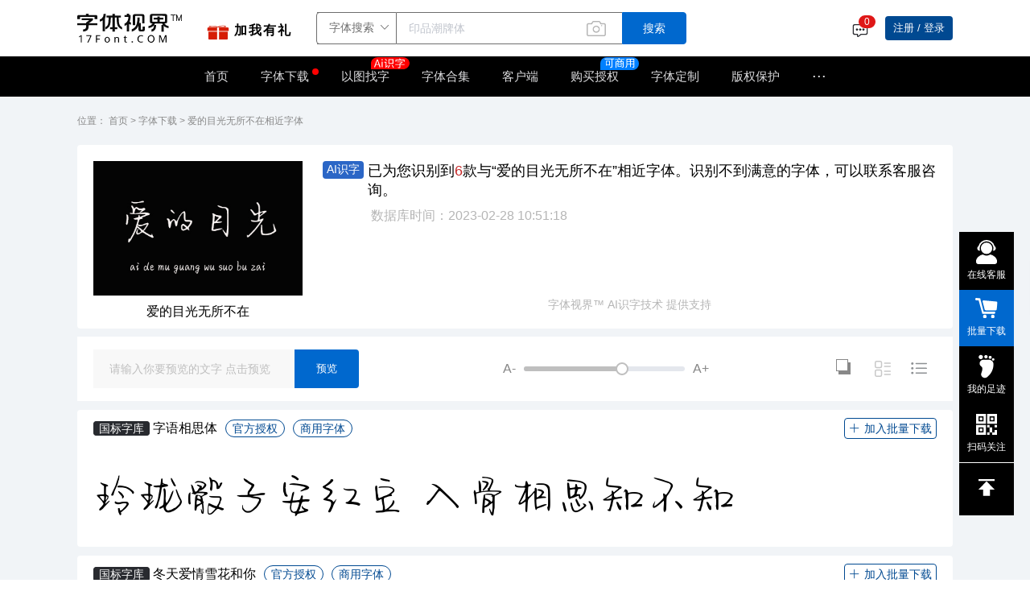

--- FILE ---
content_type: text/html; charset=utf-8
request_url: https://www.17font.com/font/similar/ba2db48d1e0f4a9e91a047f6960e57c8.html
body_size: 22269
content:
<!--
 * @Date: 2022-11-14 17:42:42
 * @LastEditTime: 2023-03-07 14:16:25
 * @Description: 修改
-->
<!doctype html>
<style>body{min-width:1088px}body>a{display:none!important}.yuansheng_modal{display:none;position:fixed;z-index:9999;left:0;top:0;width:100%;height:100%;overflow:auto;background-color:rgba(0,0,0,.4)}.modal-content{position:relative;background:#fffbf0;top:50%;left:50%;transform:translate(-50%,-50%);padding:0;border:1px solid #888;width:1024px;box-shadow:0 4px 8px 0 rgba(0,0,0,.2),0 6px 20px 0 rgba(0,0,0,.19);-webkit-animation-name:animatetop;-webkit-animation-duration:.4s;animation-name:animatetop;animation-duration:.4s}@-webkit-keyframes animatetop{from{top:-300px;opacity:0}to{top:50%;opacity:1}}@keyframes animatetop{from{top:-300px;opacity:0}to{top:50%;opacity:1}}.close{outline:0;border:none;padding:5px 5px}.modal-body{padding:30px 20px}</style>
<style>.ljxq_s ul li{display:flex;flex-direction:column;align-items:center}.ljxq_s ul li img{width:50px;background:url(~/assets/img/360.svg)}.ljxq_s ul li a{display:flex;flex-direction:column;justify-content:center;align-items:center}</style>
<html data-n-head-ssr>

<head >
    <title>爱的目光无所不在相近字体 -字体视界™AI识字技术</title><meta data-n-head="ssr" charset="utf-8"><meta data-n-head="ssr" data-hid="renderer" name="renderer" content="webkit"><meta data-n-head="ssr" data-hid="keywords" name="keywords" content="爱的目光无所不在相近字体、字体视界™AI识字技术、AI识字技术、AI识字"><meta data-n-head="ssr" data-hid="description" name="description" content="字体视界™ AI识字技术 提供支持，已为您识别到6款与“爱的目光无所不在”相近字体。以字找字如识别不到满意的字体字库，可以联系客服咨询"><base href="/"><link rel="preload" href="/vt/res/e2d7004.js" as="script"><link rel="preload" href="/vt/res/acea520.js" as="script"><link rel="preload" href="/vt/res/css/db477ff.css" as="style"><link rel="preload" href="/vt/res/f1e4084.js" as="script"><link rel="preload" href="/vt/res/css/bf5dcc0.css" as="style"><link rel="preload" href="/vt/res/f175250.js" as="script"><link rel="preload" href="/vt/res/css/7d26b8a.css" as="style"><link rel="preload" href="/vt/res/d908f4a.js" as="script"><link rel="preload" href="/vt/res/css/31b6fca.css" as="style"><link rel="preload" href="/vt/res/e742948.js" as="script"><link rel="preload" href="/vt/res/css/7f7197f.css" as="style"><link rel="preload" href="/vt/res/b5671d6.js" as="script"><link rel="stylesheet" href="/vt/res/css/db477ff.css"><link rel="stylesheet" href="/vt/res/css/bf5dcc0.css"><link rel="stylesheet" href="/vt/res/css/7d26b8a.css"><link rel="stylesheet" href="/vt/res/css/31b6fca.css"><link rel="stylesheet" href="/vt/res/css/7f7197f.css">
</head>

<body >
    <div id="myModal" class="yuansheng_modal">
 
    <!-- 弹窗内容 -->
      <div class="modal-content">
        <div class="modal-body">
            <div class="ljxq_s" style="display:flex">
                <!-- <div ><img src="https://artificial-res.oss-cn-shanghai.aliyuncs.com/vt/05.svg" alt=""></div> -->
                <div>
                    <p style="font-size:24px">非常抱歉！<span style="font-weight:700">由于本站不兼容IE浏览器</span>您的浏览体验会受到影响！</p>
                    <p style="color:#ec7c3b;font-size:18px;margin:15px 0">我们强烈建议您安装新版本浏览器，点击图标即可下载</p>
                    <p style="color:#b5b5b5">下列软件均通过安全检测，您可放心安装</p>
                    <ul style="display:flex;padding:20px 30px;justify-content:space-around">
                        <li>
                            <a href="https://www.google.cn/intl/zh-CN/chrome/" rel="nofollow">
                                <!-- <img  src="https://artificial-res.oss-cn-shanghai.aliyuncs.com/vt/chrome.svg" > -->
                                <p style="margin-top:5px">Chrome</p>
                            </a>
                        </li>
                        <li>
                            <a href="https://www.microsoft.com/zh-cn/edge/home?form=MA13FJ" rel="nofollow">
                                <!-- <img src="https://artificial-res.oss-cn-shanghai.aliyuncs.com/vt/edge.svg" > -->
                                <p style="margin-top:5px">Microsoft Edge</p>
                            </a>
                        </li>
                        <li>
                            <a href="https://browser.360.cn/se/" rel="nofollow">
                                <!-- <img src="https://artificial-res.oss-cn-shanghai.aliyuncs.com/vt/360.svg" > -->
                                <p style="margin-top:5px">360安全浏览器</p>
                            </a>
                        </li>
                    </ul>
                    <div>
                        <button class="close" style="background:#e67f38;color:#fff;cursor:pointer">关闭</button>
                        <span style="color:#888;margin-left:10px">频繁出现，请联系微信客服：iekiefont</span>
                    </div>
                </div>
            </div>
        </div>
      </div>
   
    </div>
  <div data-server-rendered="true" id="__nuxt"><div id="__layout"><div id="BoxFather"><div id="similar_detail" data-fetch-key="data-v-50e5b34a:0" data-v-50e5b34a><div id="headerbox" data-v-38dab89b data-v-50e5b34a><div class="header_top_box top_title_white top_title_other" style="top:0px;" data-v-38dab89b><div class="top_top" data-v-38dab89b><div class="tt_center" data-v-38dab89b><div class="ttc_left" data-v-38dab89b><div class="top_imgbox" data-v-38dab89b><a href="https://www.17font.com/" title="字体视界" data-v-38dab89b><img src="/vt/res/img/logo_black.08b294d.svg" alt="字体视界" data-v-38dab89b></a> <div class="heard_top" data-v-38dab89b><span data-v-38dab89b><div role="tooltip" id="el-popover-572" aria-hidden="true" class="el-popover el-popper" style="width:361px;display:none;"><!----><div class="content" style="width:100%;display:flex;padding:20px 10px 20px 20px;height:220px;color:black;" data-v-38dab89b><div style="width:55%;" data-v-38dab89b><h3 style="font-size:20px;font-weight:bold;" data-v-38dab89b>联系授权专家 正熙</h3> <ul style="margin-top:30px;" data-v-38dab89b><li style="padding:5px 0;color:#282a2f;display:flex;align-items:center;" data-v-38dab89b><img src="/vt/res/img/电 话.507d444.svg" alt="" data-v-38dab89b> <span style="margin-left:10px;" data-v-38dab89b>4006-5831-17</span></li> <li style="padding:5px 0;color:#282a2f;display:flex;align-items:center;" data-v-38dab89b><img src="/vt/res/img/微信 (2) (1).c6649bc.svg" alt="" data-v-38dab89b> <span style="margin-left:10px;" data-v-38dab89b>iekiefont</span></li></ul></div> <div style="width:45%;display:flex;flex-flow:column;justify-content:space-between;column-items:center;padding:5px 0px;" data-v-38dab89b><img src="/vt/res/img/logo (1).4bf71b1.svg" alt="logo" style="transform:scale(0.8) translate(24px, -24px);" data-v-38dab89b> <div style="display:flex;flex-flow:column;justify-content:flex-end;column-items:center;padding-right:10px;" data-v-38dab89b><img src="/vt/res/img/蒙版组 5.04bd179.svg" alt="" data-v-38dab89b> <p style="display:flex;justify-content:flex-start;alin-items:center;padding-left:17px;font-size:12px;" data-v-38dab89b><img src="/vt/res/img/微信 (2).5acfe1b.svg" alt="" style="margin-right:5px;" data-v-38dab89b>微信扫码联系</p></div></div></div> </div><span class="el-popover__reference-wrapper"><div class="show_logo" data-v-38dab89b><img src="/vt/res/img/gift.a1f2d4e.gif" alt="加我有礼" style="width:40px;height:40px;" data-v-38dab89b> <p data-v-38dab89b>加我有礼</p></div></span></span></div></div> <div style="margin-left:30px;margin-right:20px;" data-v-38dab89b><div class="input_box" data-v-0f1d2bc4 data-v-38dab89b><div class="input_search el-input el-input-group el-input-group--append el-input-group--prepend" data-v-0f1d2bc4><div class="el-input-group__prepend"><div class="el-select" data-v-0f1d2bc4><!----><div class="el-input el-input--suffix"><!----><input type="text" readonly="readonly" autocomplete="off" placeholder="请选择" class="el-input__inner"><!----><span class="el-input__suffix"><span class="el-input__suffix-inner"><i class="el-select__caret el-input__icon el-icon-arrow-up"></i><!----><!----><!----><!----><!----></span><!----></span><!----><!----></div><div class="el-select-dropdown el-popper" style="min-width:;display:none;"><div class="el-scrollbar" style="display:none;"><div class="el-select-dropdown__wrap el-scrollbar__wrap el-scrollbar__wrap--hidden-default"><ul class="el-scrollbar__view el-select-dropdown__list"><!----><li class="el-select-dropdown__item selected" data-v-0f1d2bc4><span>字体搜索</span></li> <li class="el-select-dropdown__item" data-v-0f1d2bc4><span>字体素材</span></li> <li class="el-select-dropdown__item" data-v-0f1d2bc4><span>商标字体</span></li> <li class="el-select-dropdown__item" data-v-0f1d2bc4><span>字体合集</span></li> <li class="el-select-dropdown__item" data-v-0f1d2bc4><span>搜索图片</span></li> <li class="el-select-dropdown__item" data-v-0f1d2bc4><span>授权服务</span></li></ul></div><div class="el-scrollbar__bar is-horizontal"><div class="el-scrollbar__thumb" style="width:0;transform:translateX(0%);ms-transform:translateX(0%);webkit-transform:translateX(0%);"></div></div><div class="el-scrollbar__bar is-vertical"><div class="el-scrollbar__thumb" style="height:0;transform:translateY(0%);ms-transform:translateY(0%);webkit-transform:translateY(0%);"></div></div></div><p class="el-select-dropdown__empty">
          无数据
        </p></div></div></div><input type="text" autocomplete="off" placeholder="" class="el-input__inner"><!----><!----><div class="el-input-group__append"><button type="button" class="el-button el-button--default" data-v-0f1d2bc4><!----><!----><span>搜索</span></button></div><!----></div> <div class="right_icon" data-v-0f1d2bc4><span class="soutu-hover-tip" data-v-0f1d2bc4>按图片找字</span></div> <!----> <div class="el-dialog__wrapper" style="display:none;" data-v-0f1d2bc4><div role="dialog" aria-modal="true" aria-label="dialog" class="el-dialog dlDownclass" style="margin-top:15vh;width:450px;"><div class="el-dialog__header"><p style="font-weight:bold;font-size:18px;" data-v-0f1d2bc4>频繁安全验证</p><button type="button" aria-label="Close" class="el-dialog__headerbtn"><i class="el-dialog__close el-icon el-icon-close"></i></button></div><!----><div class="el-dialog__footer"><span class="dialog-footer" data-v-0f1d2bc4><button type="button" class="el-button el-button--default" data-v-0f1d2bc4><!----><!----><span>取 消</span></button> <button type="button" class="el-button el-button--primary" data-v-0f1d2bc4><!----><!----><span>确认下载</span></button></span></div></div></div></div></div></div> <div class="ttc_right" data-v-38dab89b><div style="display:flex;align-items:center;" data-v-38dab89b><ul class="dropdown_ul" data-v-38dab89b><span data-v-38dab89b><div role="tooltip" id="el-popover-4314" aria-hidden="true" class="el-popover el-popper dropdown_ul_pop" style="width:450px;display:none;"><!----><div class="main" data-v-38dab89b><div class="main-center" data-v-38dab89b><div class="title" data-v-38dab89b><p data-v-38dab89b>订单提醒</p> <p class="p1" data-v-38dab89b>站内公告(0)</p></div></div> <!----> <div class="main-footer" data-v-38dab89b><!----> <div style="display:flex;justify-content:flex-end;padding-top:10px;" data-v-38dab89b><a href="/push?result=2" target="_blank" data-v-38dab89b>查看全部&gt;&gt;</a></div></div></div> </div><span class="el-popover__reference-wrapper"><li style="height:100%;position:relative;cursor:pointer;margin-right:10px;margin-top:3px;" data-v-38dab89b><img src="[data-uri]" alt="" style="width:22px;" data-v-38dab89b> <!----></li></span></span></ul></div> <div class="dropdown_box" data-v-47ce02fa data-v-38dab89b><!----> <!----></div></div></div></div> <div class="top_title" data-v-38dab89b><div class="top_rightbox" data-v-38dab89b><nav data-v-38dab89b><ul data-v-38dab89b><li class="li_1" data-v-38dab89b><a href="/" title="首页" data-v-38dab89b>首页</a></li> <li class="li_1 li_dian" data-v-38dab89b><a href="https://www.17font.com/fontlist/" title="字体下载" class="dian dian_down" style="font-size:15px;padding:0" data-v-38dab89b>字体下载</a> <div class="hover_dian" style="left:-25px;" data-v-38dab89b><a href="https://www.17font.com/fontlist?from=gbzk" title="国标字库" data-v-38dab89b>国标字库</a> <a href="https://www.17font.com/fontlist/806.html" title="小字库" data-v-38dab89b>小字库</a> <a href="/art_fonts" title="字体素材" class="a_su" data-v-38dab89b>字体素材<img src="[data-uri]" alt data-v-38dab89b></a> <a href="/pic" title="字体图片" class="a_su" data-v-38dab89b>字体图片</a></div></li> <li class="li_1" style="position:relative;" data-v-38dab89b><a href="/sofont" title="以图找字" data-v-38dab89b>以图找字<img src="/vt/res/img/Ai识字.609c620.svg" alt style="width:48px;position:absolute;top:-2px;right:-5px" data-v-38dab89b></a></li> <li class="li_1" data-v-38dab89b><a href="https://www.17font.com/album/" title="字体合集" data-v-38dab89b>字体合集</a> <!----> <div class="fontlist-hover" style="display:none;" data-v-aaadbfdc data-v-aaadbfdc data-v-38dab89b><div class="left" data-v-aaadbfdc><ul class="switch" data-v-aaadbfdc></ul> <div class="track-btn" data-v-aaadbfdc><img src="[data-uri]" alt="" data-v-aaadbfdc>
        我的足迹
      </div></div> <div class="right" data-v-aaadbfdc><div class="title-box" data-v-aaadbfdc><div class="title" data-v-aaadbfdc></div> <a href="/fontlist" target="_blank" class="more" data-v-aaadbfdc>所有字体&gt;</a></div> <!----> <!----> <ul class="tag-list" data-v-aaadbfdc> <!----></ul></div></div></li> <li class="li_1" data-v-38dab89b><a href="/download" title="客户端" data-v-38dab89b>客户端</a></li> <li class="li_1 li_dian" data-v-38dab89b><a href="/auth-service" title="购买授权" class="dian" style="font-size:15px;padding:0" data-v-38dab89b>购买授权</a> <img src="/vt/res/img/ke.6871391.svg" alt style="width:48px;position:absolute;top:-2px;right:-5px" data-v-38dab89b> <div class="hover_dian" style="left:-25px;" data-v-38dab89b><a href="/auth-service" title="授权服务" class="a_su" data-v-38dab89b>授权服务</a> <a href="/tm" title="商标字体" class="a_su" data-v-38dab89b>商标字体<img src="https://s.ibaotu.com/next/img/new/components/header/hot.3d02.svg" data-v-38dab89b></a></div></li> <li class="li_1" data-v-38dab89b><a href="https://www.17font.com/customise/" title="字体定制" data-v-38dab89b>字体定制</a></li> <li class="li_1 li_dian" data-v-38dab89b><a href="https://c.17font.com" target="_blank" title="版权保护" class="dian" style="font-size:15px;padding:0" data-v-38dab89b>版权保护</a> <div class="hover_dian" style="left:-25px;width:150px" data-v-38dab89b><a href="https://c.17font.com/work/register" target="_blank" title="著作权登记" data-v-38dab89b>著作权登记</a> <a href="https://c.17font.com/software/register" target="_blank" title="软件著作权登记" data-v-38dab89b>软件著作权登记</a></div></li> <li class="li_dian" data-v-38dab89b><a href="javascript:;" class="dian" data-v-38dab89b>···</a> <div class="hover_dian" style="width:150px" data-v-38dab89b><a href="https://www.17font.com/about/" title="关于我们" data-v-38dab89b>关于我们</a> <a href="https://www.17font.com/activity/" title="字体活动" data-v-38dab89b>字体活动</a> <a href="https://www.17font.com/event/" title="公益用字" data-v-38dab89b>公益用字</a> <a href="https://www.17font.com/u/" title="字库入驻" data-v-38dab89b>字库入驻</a> <a href="https://www.17font.com/font-editor/" title="字体转换器" data-v-38dab89b>字体转换器</a></div></li></ul> </nav></div></div></div> <div class="el-dialog__wrapper" style="display:none;" data-v-38dab89b><div role="dialog" aria-modal="true" aria-label="dialog" class="el-dialog fontru_dia" style="margin-top:15vh;width:540px;"><div class="el-dialog__header"><span class="el-dialog__title"></span><button type="button" aria-label="Close" class="el-dialog__headerbtn"><i class="el-dialog__close el-icon el-icon-close"></i></button></div><!----><!----></div></div></div> <div id="slide-bar" data-v-698b945b data-v-698b945b data-v-50e5b34a><div class="slide-list" data-v-698b945b><div class="list-label list-label1" data-v-698b945b><img src="[data-uri]" data-v-698b945b> <div class="text-box" data-v-698b945b><span data-v-698b945b>在线客服</span></div> <div class="list-label1_hover" data-v-698b945b><div class="list-detail" data-v-698b945b><ul data-v-698b945b><li data-v-698b945b><div class="center" data-v-698b945b><img src="/vt/res/img/kefu@2x.dc43eed.png" alt="" data-v-698b945b> <div class="detail-right" data-v-698b945b><p class="p1" data-v-698b945b>在线客服</p> <span class="s1" data-v-698b945b>工作日：9:00-18:00</span></div></div> <div class="center_bottom" data-v-698b945b><div class="detail-right detail-right_bottom" data-v-698b945b><div style="display:flex;flex-flow:column;justify-content:center;align-items:center;" data-v-698b945b><img src="/vt/res/img/kefu.1ffae0a.png" alt="" style="width:115px;" data-v-698b945b> <p style="font-size:11px;color:#000;background:#F6F6F6;padding:3px;" data-v-698b945b>微信扫码 联系授权顾问</p></div></div></div></li> <li data-v-698b945b><div class="center" data-v-698b945b><img src="/vt/res/img/phone@2x.6e2b143.png" alt="" data-v-698b945b> <div class="detail-right" data-v-698b945b><p class="p1" data-v-698b945b>客服电话</p> <span class="s1" data-v-698b945b>4006-583-117(24小时)</span></div></div></li></ul></div></div></div> <div id="batch-down" class="list-label list-label2" style="display:block;" data-v-698b945b><div class="label_box" data-v-698b945b><div class="el-badge" style="border:none;" data-v-698b945b><img src="[data-uri]" alt="" data-v-698b945b><sup class="el-badge__content is-fixed" style="display:none;">0</sup></div> <div class="text-box" data-v-698b945b><span data-v-698b945b>批量下载</span></div></div></div> <div class="list-label" data-v-698b945b><div class="label_box" data-v-698b945b><img src="/vt/res/img/足迹.b3a76ac.svg" alt="" width="30" data-v-698b945b> <div class="text-box" data-v-698b945b><span data-v-698b945b>我的足迹</span></div></div></div> <span data-v-698b945b><div role="tooltip" id="el-popover-1016" aria-hidden="true" class="el-popover el-popper slide-box" style="width:undefinedpx;display:none;"><!----><div class="list-detail-guan" data-v-698b945b><img src="/vt/res/img/qrcode-01wechat.4bc680d.jpg" alt="" data-v-698b945b> <p data-v-698b945b>官方微信公众号</p></div></div><span class="el-popover__reference-wrapper"></span></span> <div slot="reference" class="list-label" data-v-698b945b><img src="/vt/res/img/list255.a50cf34.svg" alt="" data-v-698b945b> <div class="text-box" data-v-698b945b><span data-v-698b945b>扫码关注</span></div> <div class="list-label-hover" data-v-698b945b><img src="/vt/res/img/gongzhong.c2df054.png" alt="" data-v-698b945b> <p data-v-698b945b>官方微信公众号</p></div></div> <div class="list-label list-label_bottom" data-v-698b945b><img src="[data-uri]" alt="" data-v-698b945b></div> <div class="track" data-v-a4b86efc data-v-698b945b><div class="close" data-v-a4b86efc><i class="el-icon-arrow-right" data-v-a4b86efc></i></div> <div class="btn-group" data-v-a4b86efc><div class="btn active" data-v-a4b86efc>近期浏览</div> <div class="btn" data-v-a4b86efc>近期收藏</div></div> <!----> <!----> <!----> <div class="xxx" data-v-a4b86efc></div> <div class="none" data-v-a4b86efc>这里还什么都没有~</div> <!----></div></div></div> <div id="main_box" data-v-50e5b34a><section class="topbox" data-v-50e5b34a><div class="title_position" data-v-50e5b34a><p class="current-left" data-v-50e5b34a><span data-v-50e5b34a>位置：</span> <span data-v-50e5b34a><a href="/" data-v-50e5b34a>首页</a></span> &gt; <span data-v-50e5b34a><a href="/fontlist" data-v-50e5b34a>字体下载</a></span> &gt; <span data-v-50e5b34a><a href="/font/similar/ba2db48d1e0f4a9e91a047f6960e57c8.html" data-v-50e5b34a>爱的目光无所不在相近字体</a></span></p></div> <div class="title_img" data-v-50e5b34a><div class="left" data-v-50e5b34a><img src="https://resources.17font.com/mephone2/font_all/cover/aidemuguangwusuobuzai-font_cover-20210329171635309.jpg" alt data-v-50e5b34a> <p data-v-50e5b34a>爱的目光无所不在</p></div> <div class="right" data-v-50e5b34a><div class="d1" data-v-50e5b34a><p class="p1" data-v-50e5b34a><span class="s_bq" data-v-50e5b34a>AI识字</span> <span class="s1" data-v-50e5b34a>已为您识别到<span style="color:#C62B2B" data-v-50e5b34a>6</span>款与“<span data-v-50e5b34a>爱的目光无所不在</span>”相近字体。识别不到满意的字体，可以联系客服咨询。</span></p> <p class="p2" data-v-50e5b34a>数据库时间：2023-02-28 10:51:18</p></div> <div class="d2" data-v-50e5b34a>字体视界™ AI识字技术 提供支持</div></div></div> <div data-v-50e5b34a><div data-v-6cb4265e data-v-50e5b34a><section class="title" data-v-6cb4265e><div id="input_box" data-v-6cb4265e><input type="text" oninput="if(value.length>30)value=value.slice(0,30)" placeholder="请输入你要预览的文字 点击预览" value="" data-v-6cb4265e> <button data-v-6cb4265e>预览</button></div> <div id="slider" data-v-6cb4265e><span data-v-6cb4265e>A-</span> <div role="slider" aria-valuemin="12" aria-valuemax="84" aria-orientation="horizontal" class="el-slider" data-v-6cb4265e><!----><div class="el-slider__runway"><div class="el-slider__bar" style="width:-16.666666666666668%;left:0%;"></div><div tabindex="0" class="el-slider__button-wrapper" style="left:-16.666666666666664%;"><div class="el-tooltip el-slider__button"></div></div><!----><!----></div></div> <span data-v-6cb4265e>A+</span></div> <div class="paixu_box" data-v-6cb4265e><div id="back" data-v-6cb4265e><div class="bai" data-v-6cb4265e></div> <div class="hei" data-v-6cb4265e></div></div> <div class="paixu_list" data-v-6cb4265e><img src="/vt/res/img/tu-hui.ae990d2.svg" alt data-v-6cb4265e></div><div class="paixu_list paixu_list_c" data-v-6cb4265e><img src="[data-uri]" alt data-v-6cb4265e></div></div></section></div></div> <div data-v-50e5b34a><div data-v-5a026683 data-v-50e5b34a><div class="page_ul" data-v-5a026683><ul class="font_ul" data-v-5a026683><li class="font_li" data-v-5a026683><div class="div_shang_box" data-v-5a026683><div class="shang_left" data-v-5a026683><p data-v-5a026683><span class="sp_shang sp_warehouse sp_warehouse_guobiao" data-v-5a026683><a href="/fontlist" data-v-5a026683>国标字库</a></span> <!----> <a target="_blank" href="/font/detail/6b9033757ff34f4d87f8e457b835b495.html" data-v-5a026683>字语相思体 </a></p> <span class="sp_shang sp_shang_g" data-v-5a026683><a href="/u" data-v-5a026683>官方授权</a></span> <span class="sp_shang" data-v-5a026683>商用字体</span> <!----> <!----></div> <div data-v-5a026683></div> <div class="shang_right shang_right_list" data-v-5a026683><div class="shang_right_down" data-v-5a026683><button type="button" class="el-button el-button--default" style="padding:0 5px;" data-v-5a026683><!----><i class="el-icon-plus"></i><span>加入批量下载</span></button></div></div></div> <div class="div_xia_box" data-v-5a026683><a href="/font/detail/6b9033757ff34f4d87f8e457b835b495.html" target="_blank" class="xia_box_a" style="font-family:f6b9033757ff34f4d87f8e457;font-size:56px;position:relative;" data-v-5a026683>玲珑骰子安红豆 入骨相思知不知</a></div> <div class="backBox" data-v-5a026683><div class="other" data-v-5a026683><a href="/font/detail/6b9033757ff34f4d87f8e457b835b495.html" target="_blank" data-v-5a026683></a></div> <div class="back_box" data-v-5a026683><a href="/font/detail/6b9033757ff34f4d87f8e457b835b495.html" target="_blank" data-v-5a026683><button type="button" class="el-button b1 el-button--default" data-v-5a026683><!----><!----><span>字体下载</span></button></a> <button type="button" class="el-button b2 el-button--default" style="margin-left:10px;" data-v-5a026683><!----><!----><span>收藏字体</span></button> <a href="/font/similar/6b9033757ff34f4d87f8e457b835b495.html" target="_blank" data-v-5a026683><button type="button" class="el-button b2 el-button--default" style="margin-left:10px;" data-v-5a026683><!----><!----><span>相似字体</span></button></a></div> <div class="other" data-v-5a026683><a href="/font/detail/6b9033757ff34f4d87f8e457b835b495.html" target="_blank" data-v-5a026683></a></div></div></li><li class="font_li" data-v-5a026683><div class="div_shang_box" data-v-5a026683><div class="shang_left" data-v-5a026683><p data-v-5a026683><span class="sp_shang sp_warehouse sp_warehouse_guobiao" data-v-5a026683><a href="/fontlist" data-v-5a026683>国标字库</a></span> <!----> <a target="_blank" href="/font/detail/1912a2e3a770445ebc264f21426bf09a.html" data-v-5a026683>冬天爱情雪花和你 </a></p> <span class="sp_shang sp_shang_g" data-v-5a026683><a href="/u" data-v-5a026683>官方授权</a></span> <span class="sp_shang" data-v-5a026683>商用字体</span> <!----> <!----></div> <div data-v-5a026683></div> <div class="shang_right shang_right_list" data-v-5a026683><div class="shang_right_down" data-v-5a026683><button type="button" class="el-button el-button--default" style="padding:0 5px;" data-v-5a026683><!----><i class="el-icon-plus"></i><span>加入批量下载</span></button></div></div></div> <div class="div_xia_box" data-v-5a026683><a href="/font/detail/1912a2e3a770445ebc264f21426bf09a.html" target="_blank" class="xia_box_a" style="font-family:f1912a2e3a770445ebc264f21;font-size:56px;position:relative;" data-v-5a026683>愿我如星君如月，夜夜流光相皎洁</a></div> <div class="backBox" data-v-5a026683><div class="other" data-v-5a026683><a href="/font/detail/1912a2e3a770445ebc264f21426bf09a.html" target="_blank" data-v-5a026683></a></div> <div class="back_box" data-v-5a026683><a href="/font/detail/1912a2e3a770445ebc264f21426bf09a.html" target="_blank" data-v-5a026683><button type="button" class="el-button b1 el-button--default" data-v-5a026683><!----><!----><span>字体下载</span></button></a> <button type="button" class="el-button b2 el-button--default" style="margin-left:10px;" data-v-5a026683><!----><!----><span>收藏字体</span></button> <a href="/font/similar/1912a2e3a770445ebc264f21426bf09a.html" target="_blank" data-v-5a026683><button type="button" class="el-button b2 el-button--default" style="margin-left:10px;" data-v-5a026683><!----><!----><span>相似字体</span></button></a></div> <div class="other" data-v-5a026683><a href="/font/detail/1912a2e3a770445ebc264f21426bf09a.html" target="_blank" data-v-5a026683></a></div></div></li><li class="font_li" data-v-5a026683><div class="div_shang_box" data-v-5a026683><div class="shang_left" data-v-5a026683><p data-v-5a026683><span class="sp_shang sp_warehouse sp_warehouse_guobiao" data-v-5a026683><a href="/fontlist" data-v-5a026683>国标字库</a></span> <!----> <a target="_blank" href="/font/detail/fc5e24b47ead4ee2afafd42777a4589d.html" data-v-5a026683>满眼醉意梦屿千寻 </a></p> <span class="sp_shang sp_shang_g" data-v-5a026683><a href="/u" data-v-5a026683>官方授权</a></span> <span class="sp_shang" data-v-5a026683>商用字体</span> <!----> <!----></div> <div data-v-5a026683></div> <div class="shang_right shang_right_list" data-v-5a026683><div class="shang_right_down" data-v-5a026683><button type="button" class="el-button el-button--default" style="padding:0 5px;" data-v-5a026683><!----><i class="el-icon-plus"></i><span>加入批量下载</span></button></div></div></div> <div class="div_xia_box" data-v-5a026683><a href="/font/detail/fc5e24b47ead4ee2afafd42777a4589d.html" target="_blank" class="xia_box_a" style="font-family:ffc5e24b47ead4ee2afafd427;font-size:56px;position:relative;" data-v-5a026683>满眼醉意岁月朦胧，那是梦的岛屿</a></div> <div class="backBox" data-v-5a026683><div class="other" data-v-5a026683><a href="/font/detail/fc5e24b47ead4ee2afafd42777a4589d.html" target="_blank" data-v-5a026683></a></div> <div class="back_box" data-v-5a026683><a href="/font/detail/fc5e24b47ead4ee2afafd42777a4589d.html" target="_blank" data-v-5a026683><button type="button" class="el-button b1 el-button--default" data-v-5a026683><!----><!----><span>字体下载</span></button></a> <button type="button" class="el-button b2 el-button--default" style="margin-left:10px;" data-v-5a026683><!----><!----><span>收藏字体</span></button> <a href="/font/similar/fc5e24b47ead4ee2afafd42777a4589d.html" target="_blank" data-v-5a026683><button type="button" class="el-button b2 el-button--default" style="margin-left:10px;" data-v-5a026683><!----><!----><span>相似字体</span></button></a></div> <div class="other" data-v-5a026683><a href="/font/detail/fc5e24b47ead4ee2afafd42777a4589d.html" target="_blank" data-v-5a026683></a></div></div></li><li class="font_li" data-v-5a026683><div class="div_shang_box" data-v-5a026683><div class="shang_left" data-v-5a026683><p data-v-5a026683><span class="sp_shang sp_warehouse sp_warehouse_guobiao" data-v-5a026683><a href="/fontlist" data-v-5a026683>国标字库</a></span> <!----> <a target="_blank" href="/font/detail/2761aff8df1c4377aca2b1eaae7d0e62.html" data-v-5a026683>我在星野深处等你 </a></p> <span class="sp_shang sp_shang_g" data-v-5a026683><a href="/u" data-v-5a026683>官方授权</a></span> <span class="sp_shang" data-v-5a026683>商用字体</span> <!----> <!----></div> <div data-v-5a026683></div> <div class="shang_right shang_right_list" data-v-5a026683><div class="shang_right_down" data-v-5a026683><button type="button" class="el-button el-button--default" style="padding:0 5px;" data-v-5a026683><!----><i class="el-icon-plus"></i><span>加入批量下载</span></button></div></div></div> <div class="div_xia_box" data-v-5a026683><a href="/font/detail/2761aff8df1c4377aca2b1eaae7d0e62.html" target="_blank" class="xia_box_a" style="font-family:f2761aff8df1c4377aca2b1ea;font-size:56px;position:relative;" data-v-5a026683>我在星野深处等你，期待与你相见。</a></div> <div class="backBox" data-v-5a026683><div class="other" data-v-5a026683><a href="/font/detail/2761aff8df1c4377aca2b1eaae7d0e62.html" target="_blank" data-v-5a026683></a></div> <div class="back_box" data-v-5a026683><a href="/font/detail/2761aff8df1c4377aca2b1eaae7d0e62.html" target="_blank" data-v-5a026683><button type="button" class="el-button b1 el-button--default" data-v-5a026683><!----><!----><span>字体下载</span></button></a> <button type="button" class="el-button b2 el-button--default" style="margin-left:10px;" data-v-5a026683><!----><!----><span>收藏字体</span></button> <a href="/font/similar/2761aff8df1c4377aca2b1eaae7d0e62.html" target="_blank" data-v-5a026683><button type="button" class="el-button b2 el-button--default" style="margin-left:10px;" data-v-5a026683><!----><!----><span>相似字体</span></button></a></div> <div class="other" data-v-5a026683><a href="/font/detail/2761aff8df1c4377aca2b1eaae7d0e62.html" target="_blank" data-v-5a026683></a></div></div></li><li class="font_li" data-v-5a026683><div class="div_shang_box" data-v-5a026683><div class="shang_left" data-v-5a026683><p data-v-5a026683><span class="sp_shang sp_warehouse sp_warehouse_guobiao" data-v-5a026683><a href="/fontlist" data-v-5a026683>国标字库</a></span> <!----> <a target="_blank" href="/font/detail/4d3aef0e709c492b84a86267cbbf4b11.html" data-v-5a026683>字语自在随心体 </a></p> <span class="sp_shang sp_shang_g" data-v-5a026683><a href="/u" data-v-5a026683>官方授权</a></span> <span class="sp_shang" data-v-5a026683>商用字体</span> <!----> <!----></div> <div data-v-5a026683></div> <div class="shang_right shang_right_list" data-v-5a026683><div class="shang_right_down" data-v-5a026683><button type="button" class="el-button el-button--default" style="padding:0 5px;" data-v-5a026683><!----><i class="el-icon-plus"></i><span>加入批量下载</span></button></div></div></div> <div class="div_xia_box" data-v-5a026683><a href="/font/detail/4d3aef0e709c492b84a86267cbbf4b11.html" target="_blank" class="xia_box_a" style="font-family:f4d3aef0e709c492b84a86267;font-size:56px;position:relative;" data-v-5a026683>我向往的随心自在，有诗和远方</a></div> <div class="backBox" data-v-5a026683><div class="other" data-v-5a026683><a href="/font/detail/4d3aef0e709c492b84a86267cbbf4b11.html" target="_blank" data-v-5a026683></a></div> <div class="back_box" data-v-5a026683><a href="/font/detail/4d3aef0e709c492b84a86267cbbf4b11.html" target="_blank" data-v-5a026683><button type="button" class="el-button b1 el-button--default" data-v-5a026683><!----><!----><span>字体下载</span></button></a> <button type="button" class="el-button b2 el-button--default" style="margin-left:10px;" data-v-5a026683><!----><!----><span>收藏字体</span></button> <a href="/font/similar/4d3aef0e709c492b84a86267cbbf4b11.html" target="_blank" data-v-5a026683><button type="button" class="el-button b2 el-button--default" style="margin-left:10px;" data-v-5a026683><!----><!----><span>相似字体</span></button></a></div> <div class="other" data-v-5a026683><a href="/font/detail/4d3aef0e709c492b84a86267cbbf4b11.html" target="_blank" data-v-5a026683></a></div></div></li><li class="font_li" data-v-5a026683><div class="div_shang_box" data-v-5a026683><div class="shang_left" data-v-5a026683><p data-v-5a026683><span class="sp_shang sp_warehouse sp_warehouse_guobiao" data-v-5a026683><a href="/fontlist" data-v-5a026683>国标字库</a></span> <!----> <a target="_blank" href="/font/detail/38c2d5106ade11ed97cfe36c12e7098d.html" data-v-5a026683>听晚风将爱情吹散 </a></p> <span class="sp_shang sp_shang_g" data-v-5a026683><a href="/u" data-v-5a026683>官方授权</a></span> <span class="sp_shang" data-v-5a026683>商用字体</span> <!----> <!----></div> <div data-v-5a026683></div> <div class="shang_right shang_right_list" data-v-5a026683><div class="shang_right_down" data-v-5a026683><button type="button" class="el-button el-button--default" style="padding:0 5px;" data-v-5a026683><!----><i class="el-icon-plus"></i><span>加入批量下载</span></button></div></div></div> <div class="div_xia_box" data-v-5a026683><a href="/font/detail/38c2d5106ade11ed97cfe36c12e7098d.html" target="_blank" class="xia_box_a" style="font-family:f38c2d5106ade11ed97cfe36c;font-size:56px;position:relative;" data-v-5a026683>香径晚风寒，月在花飞处</a></div> <div class="backBox" data-v-5a026683><div class="other" data-v-5a026683><a href="/font/detail/38c2d5106ade11ed97cfe36c12e7098d.html" target="_blank" data-v-5a026683></a></div> <div class="back_box" data-v-5a026683><a href="/font/detail/38c2d5106ade11ed97cfe36c12e7098d.html" target="_blank" data-v-5a026683><button type="button" class="el-button b1 el-button--default" data-v-5a026683><!----><!----><span>字体下载</span></button></a> <button type="button" class="el-button b2 el-button--default" style="margin-left:10px;" data-v-5a026683><!----><!----><span>收藏字体</span></button> <a href="/font/similar/38c2d5106ade11ed97cfe36c12e7098d.html" target="_blank" data-v-5a026683><button type="button" class="el-button b2 el-button--default" style="margin-left:10px;" data-v-5a026683><!----><!----><span>相似字体</span></button></a></div> <div class="other" data-v-5a026683><a href="/font/detail/38c2d5106ade11ed97cfe36c12e7098d.html" target="_blank" data-v-5a026683></a></div></div></li></ul></div></div></div> <div class="go_sofont_box" data-v-50e5b34a><p class="p1" data-v-50e5b34a>未能识别到满意的字体，试试这个工具，直接上传图片找字体</p> <div data-v-50e5b34a><p data-v-50e5b34a>前往</p> <img src="[data-uri]" alt style="z-index:3;" data-v-50e5b34a> <a href="https://so.17font.com" target="_blank" data-v-50e5b34a><img src="/vt/res/img/组 3384.f5c0b19.svg" alt style="margin-left:-10px" data-v-50e5b34a></a></div></div></section> <div class="bottom_box" data-v-50e5b34a><div class="bottom_list" data-v-50e5b34a><h3 data-v-50e5b34a><div data-v-50e5b34a></div>
          相关推荐
        </h3> <div class="center-item-content" data-v-50e5b34a><ul class="list_ul" data-v-50e5b34a><li class="list_li" data-v-50e5b34a><a href="/album/detail/gxshouxieti" target="_blank" data-v-50e5b34a><div class="top_title" style="font-family:f95ae33a0293211ef9a77cb43;background-image:url(https://resources.17font.com/vt/fontCollection/1720074293698.png);" data-v-50e5b34a>个性商用手写字体</div> <ul class="listu_ul" data-v-50e5b34a><li data-v-50e5b34a><p class="p1" data-v-50e5b34a>星球温暖奶酪酥</p> <p class="p2" style="font-family:f95ae33a0293211ef9a77cb43;" data-v-50e5b34a>星球温暖奶酪酥</p></li><li data-v-50e5b34a><p class="p1" data-v-50e5b34a>星星坠入银河里</p> <p class="p2" style="font-family:f2b00f2f0293611ef9a77cb43;" data-v-50e5b34a>星星坠入银河里</p></li><li data-v-50e5b34a><p class="p1" data-v-50e5b34a>小熊软糖奶酪体</p> <p class="p2" style="font-family:f1aed2460293111ef9a77cb43;" data-v-50e5b34a>小熊软糖奶酪体</p></li><li data-v-50e5b34a><p class="p1" data-v-50e5b34a>愿我们一路生花</p> <p class="p2" style="font-family:f1d1078802a0011ef9a77cb43;" data-v-50e5b34a>愿我们一路生花</p></li><li data-v-50e5b34a><p class="p1" data-v-50e5b34a>致来迟的你</p> <p class="p2" style="font-family:fcb6c3f802a1a11ef9a77cb43;" data-v-50e5b34a>致来迟的你</p></li><!----><!----><!----><!----><!----><!----><!----><!----><!----><!----></ul> <div class="bottom_div" data-v-50e5b34a><p data-v-50e5b34a>共15款</p> <p data-v-50e5b34a>查看全部 &gt;&gt;</p></div></a></li><li class="list_li" data-v-50e5b34a><a href="/album/detail/jingxuanchyziti" target="_blank" data-v-50e5b34a><div class="top_title" style="font-family:fbb887f602d3b11ef9a77cb43;background-image:url(https://resources.17font.com/vt/fontCollection/1719912704612.png);" data-v-50e5b34a>精选创意设计字体</div> <ul class="listu_ul" data-v-50e5b34a><li data-v-50e5b34a><p class="p1" data-v-50e5b34a>上首苍兰体</p> <p class="p2" style="font-family:fbb887f602d3b11ef9a77cb43;" data-v-50e5b34a>上首苍兰体</p></li><li data-v-50e5b34a><p class="p1" data-v-50e5b34a>上首刀锋体</p> <p class="p2" style="font-family:f308a4e002d3d11ef9a77cb43;" data-v-50e5b34a>上首刀锋体</p></li><li data-v-50e5b34a><p class="p1" data-v-50e5b34a>上首熔岩体</p> <p class="p2" style="font-family:f622183b02d4d11ef9a77cb43;" data-v-50e5b34a>上首熔岩体</p></li><li data-v-50e5b34a><p class="p1" data-v-50e5b34a>上首南城体</p> <p class="p2" style="font-family:f9ee29ab02d4c11ef9a77cb43;" data-v-50e5b34a>上首南城体</p></li><li data-v-50e5b34a><p class="p1" data-v-50e5b34a>上首战马体</p> <p class="p2" style="font-family:fb5eba3c02d4f11ef9a77cb43;" data-v-50e5b34a>上首战马体</p></li><!----><!----><!----><!----><!----></ul> <div class="bottom_div" data-v-50e5b34a><p data-v-50e5b34a>共10款</p> <p data-v-50e5b34a>查看全部 &gt;&gt;</p></div></a></li><li class="list_li" data-v-50e5b34a><a href="/album/detail/xiariziti" target="_blank" data-v-50e5b34a><div class="top_title" style="font-family:fbb292ac0cf9811eeba068d8d;background-image:url(https://resources.17font.com/vt/fontCollection/1719565113604.png);" data-v-50e5b34a>炫彩夏日  字体推荐</div> <ul class="listu_ul" data-v-50e5b34a><li data-v-50e5b34a><p class="p1" data-v-50e5b34a>Aa原味吐司</p> <p class="p2" style="font-family:fbb292ac0cf9811eeba068d8d;" data-v-50e5b34a>炫彩夏日  字体推荐</p></li><li data-v-50e5b34a><p class="p1" data-v-50e5b34a>上首极速体</p> <p class="p2" style="font-family:fc7b61ce0e0fe11eeb6f015b9;" data-v-50e5b34a>炫彩夏日  字体推荐</p></li><li data-v-50e5b34a><p class="p1" data-v-50e5b34a>汉呈王天喜招牌体字体</p> <p class="p2" style="font-family:fbf52e470e04511eeb6f015b9;" data-v-50e5b34a>炫彩夏日  字体推荐</p></li><li data-v-50e5b34a><p class="p1" data-v-50e5b34a>字语文熙体</p> <p class="p2" style="font-family:f7aa62f90db6711eeb6f015b9;" data-v-50e5b34a>炫彩夏日  字体推荐</p></li><li data-v-50e5b34a><p class="p1" data-v-50e5b34a>也字工厂呆板黑</p> <p class="p2" style="font-family:f0d5729b0daa111eeb6f015b9;" data-v-50e5b34a>炫彩夏日  字体推荐</p></li><!----><!----><!----><!----><!----></ul> <div class="bottom_div" data-v-50e5b34a><p data-v-50e5b34a>共10款</p> <p data-v-50e5b34a>查看全部 &gt;&gt;</p></div></a></li></ul></div></div></div></div> <footer data-v-5f9edf9a data-v-50e5b34a><div id="BOX_bottom" data-v-5f9edf9a><div class="bottom_content" data-v-5f9edf9a><div class="bottom_content_box" data-v-5f9edf9a><div class="botConbox_left" data-v-5f9edf9a><div class="botCleft_logo" data-v-5f9edf9a><a href="https://www.17font.com?from=db" data-v-5f9edf9a><img src="/vt/res/img/bottom_logo.3acf0d4.png" alt="字体视界" data-v-5f9edf9a></a></div> <ul class="botCleft_row_ul" data-v-5f9edf9a><li class="botCleft_row_ul_li" data-v-5f9edf9a><p data-v-5f9edf9a>资料下载</p> <ul data-v-5f9edf9a><li data-v-5f9edf9a><a target="_blank" href="https://www.17font.com/news/fe9c84230f8943b69cde2376d4a3b1f9.html" rel="nofollow" data-v-5f9edf9a>字体使用教程</a></li> <li data-v-5f9edf9a><a target="_blank" href="https://www.17font.com/cr" data-v-5f9edf9a>版权公示系统</a></li> <li data-v-5f9edf9a><a target="_blank" href="https://www.17font.com/c" data-v-5f9edf9a>授权证书样张</a></li> <li data-v-5f9edf9a><a target="_blank" href="https://www.17font.com/fontlist?from=db" data-v-5f9edf9a>字体下载</a></li> <li style="visibility: hidden;" data-v-5f9edf9a><a target="_blank" href="https://www.17font.com/font/information" data-v-5f9edf9a>字体词库</a></li> <li style="visibility: hidden;" data-v-5f9edf9a><a target="_blank" href="https://www.17font.com/tm/kw" data-v-5f9edf9a>商标词库</a></li> <li style="visibility: hidden;" data-v-5f9edf9a><a target="_blank" href="https://www.17font.com/information" data-v-5f9edf9a>搜索词库</a></li></ul></li> <li class="botCleft_row_ul_li" data-v-5f9edf9a><p data-v-5f9edf9a>业务产品</p> <ul data-v-5f9edf9a><li data-v-5f9edf9a><a target="_blank" href="https://www.17font.com/auth-service?from=db" data-v-5f9edf9a>字体授权</a></li> <li data-v-5f9edf9a><a target="_blank" href="https://www.17font.com/customise?from=db" data-v-5f9edf9a>字体定制</a></li> <li data-v-5f9edf9a><a target="_blank" href="https://51font.17font.com?from=db" data-v-5f9edf9a>免费字体</a></li> <li data-v-5f9edf9a><a target="_blank" href="https://www.17font.com/tm?from=db" data-v-5f9edf9a>商标字体</a></li> <li data-v-5f9edf9a><a target="_blank" href="https://www.17font.com/pic?from=db" data-v-5f9edf9a>字体图片</a></li> <li data-v-5f9edf9a><a target="_blank" href="https://c.17font.com?from=db" data-v-5f9edf9a>视界知产</a></li> <li data-v-5f9edf9a><a target="_blank" href="/font-editor?from=db" data-v-5f9edf9a>字体转换器</a></li></ul></li> <li class="botCleft_row_ul_li" data-v-5f9edf9a><p data-v-5f9edf9a>字库品牌</p> <ul data-v-5f9edf9a><li data-v-5f9edf9a><a target="_blank" href="https://www.17font.com/u/inpin/" data-v-5f9edf9a>印品字库</a></li> <li data-v-5f9edf9a><a target="_blank" href="https://www.17font.com/u/iekie/" data-v-5f9edf9a>义启字库</a></li> <li data-v-5f9edf9a><a target="_blank" href="https://www.17font.com/u/xfont/" data-v-5f9edf9a>XFont</a></li> <li data-v-5f9edf9a><a target="_blank" href="/u/ziyufang" data-v-5f9edf9a>字语坊</a></li> <li data-v-5f9edf9a><a target="_blank" href="/u/sjtype" data-v-5f9edf9a>三极字库</a></li> <li data-v-5f9edf9a><a target="_blank" href="/u/wonder" data-v-5f9edf9a>文道字库</a></li> <li data-v-5f9edf9a><a target="_blank" href="/u/ssfonts" data-v-5f9edf9a>上首造字</a></li></ul></li> <li class="botCleft_row_ul_li" data-v-5f9edf9a><p data-v-5f9edf9a>关于我们</p> <ul data-v-5f9edf9a><li data-v-5f9edf9a><a target="_blank" href="https://www.17font.com/about/us.html" data-v-5f9edf9a>认识我们</a></li> <li data-v-5f9edf9a><a target="_blank" href="https://www.17font.com/statement" data-v-5f9edf9a>维权声明</a></li> <li data-v-5f9edf9a><a target="_blank" href="https://www.17font.com/about/help.html" data-v-5f9edf9a>授权范围</a></li> <li data-v-5f9edf9a><a target="_blank" href="/vt/res/img/wenpai-licence.f48d66a.jpg" rel="nofollow" data-v-5f9edf9a>营业执照</a></li> <li data-v-5f9edf9a><a target="_blank" href="https://www.17font.com/u?from=db" data-v-5f9edf9a>申请入驻</a></li> <li data-v-5f9edf9a><a target="_blank" href="https://www.17font.com/UserAgreement/secrecy" data-v-5f9edf9a>隐私协议</a></li> <li data-v-5f9edf9a><a target="_blank" href="https://www.17font.com/sitemap.xml" class="a_fixed" data-v-5f9edf9a>站点地图</a></li> <li data-v-5f9edf9a><a target="_blank" href="http://fontru.com/" class="a_fixed" data-v-5f9edf9a>字如网</a></li></ul></li> <li class="botCleft_row_ul_li" data-v-5f9edf9a><p data-v-5f9edf9a>关注我们</p> <div role="tablist" aria-multiselectable="true" class="el-collapse" data-v-5f9edf9a><div class="el-collapse-item is-active" data-v-5f9edf9a><div role="tab" aria-expanded="true" aria-controls="el-collapse-content-1077" aria-describedby="el-collapse-content-1077"><div role="button" id="el-collapse-head-1077" tabindex="0" class="el-collapse-item__header is-active"><div class="collapse_itemd1" data-v-5f9edf9a></div>字体视界微信
                  <i class="el-collapse-item__arrow el-icon-arrow-right is-active"></i></div></div><div role="tabpanel" aria-labelledby="el-collapse-head-1077" id="el-collapse-content-1077" class="el-collapse-item__wrap"><div class="el-collapse-item__content"> <div data-v-5f9edf9a><img src="/vt/res/img/qrcode-01wechat.4bc680d.jpg" alt="ziti" data-v-5f9edf9a></div></div></div></div> <div class="el-collapse-item" data-v-5f9edf9a><div role="tab" aria-controls="el-collapse-content-4622" aria-describedby="el-collapse-content-4622"><div role="button" id="el-collapse-head-4622" tabindex="0" class="el-collapse-item__header"><div class="collapse_itemd3" data-v-5f9edf9a></div>字体视界微博
                  <i class="el-collapse-item__arrow el-icon-arrow-right"></i></div></div><div role="tabpanel" aria-hidden="true" aria-labelledby="el-collapse-head-4622" id="el-collapse-content-4622" class="el-collapse-item__wrap" style="display:none;"><div class="el-collapse-item__content"> <div data-v-5f9edf9a><img src="/vt/res/img/qrcode-03weibo.fa381ae.png" alt="ziti" data-v-5f9edf9a></div></div></div></div></div></li></ul></div> <div class="botConbox_right" data-v-5f9edf9a><ul data-v-5f9edf9a><li data-v-5f9edf9a><h3 style="font-weight:bold;" data-v-5f9edf9a>客服热线：</h3> <h2 data-v-5f9edf9a>4006-5831-17</h2> <p data-v-5f9edf9a>周一至周五 9:30-18:30（法定假日除外）</p></li> <li data-v-5f9edf9a><p data-v-5f9edf9a>QQ群：178426413 E-mail：font@17font.com</p></li> <li data-v-5f9edf9a><p data-v-5f9edf9a>地址：上海市松江区九新公路久富大厦908室</p></li></ul> <div class="right_img" data-v-5f9edf9a><a target="_blank" href="http://218.242.124.22:8081/businessCheck/verifKey.do?showType=extShow&serial=9031000020180110191759000002312155-SAIC_SHOW_310000-20190510170406521029&signData=MEUCIGDXyC3cA2VJEfmZjymOmWRkoPJA2XVTm6kH4EE97XQCAiEAh/T1AcQ20KFK0qYax55WVln67iiDW54qAyJRcPkKrIo=" rel="nofollow" data-v-5f9edf9a><img src="/vt/res/img/4@2x.9b6dc52.png" alt data-v-5f9edf9a></a> <a target="cyxyv" href="https://v.yunaq.com/certificate?domain=www.17font.com&from=label&code=90020" rel="nofollow" data-v-5f9edf9a><img src="https://aqyzmedia.yunaq.com/labels/label_sm_90020.png" data-v-5f9edf9a></a> <a href="https://v.anquan.org/cert/site/?site=https%3A%2F%2Fwww.17font.com" target="_blank" rel="nofollow" data-v-5f9edf9a><img src="/vt/res/img/anquanlianmeng.53fb422.png" alt="安全联盟" data-v-5f9edf9a></a></div> <div class="right_img" style="margin-top:10px" data-v-5f9edf9a><a target="_blank" href="http://www.cyberpolice.cn/wfjb/" rel="nofollow" data-v-5f9edf9a><img src="/vt/res/img/wj.d1e7a7a.png" alt data-v-5f9edf9a></a> <a target="_blank" href="https://www.12377.cn/" rel="nofollow" data-v-5f9edf9a><img src="/vt/res/img/hl.e6ac0bb.png" alt data-v-5f9edf9a></a> <a target="_blank" href="http://www.shdf.gov.cn/shdf/channels/740.html" rel="nofollow" data-v-5f9edf9a><img src="/vt/res/img/sh.c3d80b4.png" alt data-v-5f9edf9a></a></div></div></div> <div class="bottom_content_box_two" data-v-5f9edf9a><p style="color:#FFFFFF;" data-v-5f9edf9a>深度合作商
          <img src="[data-uri]" alt="" class="el-tooltip item" data-v-5f9edf9a data-v-5f9edf9a> ：
        </p> <div data-v-5f9edf9a><img src="/vt/res/img/zr.253358a.png" alt data-v-5f9edf9a></div> <div data-v-5f9edf9a><img src="/vt/res/img/sjzc.fac702a.svg" alt style="height:80px;" data-v-5f9edf9a></div> <div data-v-5f9edf9a><img src="/vt/res/img/mzw.4665ff6.png" alt data-v-5f9edf9a></div></div></div> <div class="bottom_footer" data-v-5f9edf9a><p data-v-5f9edf9a>©️2023 字体视界 <a href="https://zzlz.gsxt.gov.cn/businessCheck/verifKey.do?showType=p&serial=91310112093542561J-SAIC_SHOW_10000091310112093542561J1695104085180&signData=MEUCIQDtvsWLb7D0jukPLJqocRyp8p3G4HZe0RoRUtlhxq2eIwIgeULiq7TaLxzVZ78P7ifQcPQd5F7LfYZC2oSBD+Iz6aQ=" target="_blank" rel="noopener noreferrer" data-v-5f9edf9a><img src="/vt/res/img/yingyezhizhao.c31139e.png" alt data-v-5f9edf9a></a> 常年法律顾问：浙江专橙律师事务所 <a target="_blank" href="http://www.beian.gov.cn/portal/registerSystemInfo?recordcode=31011702004807" rel="nofollow" data-v-5f9edf9a>沪公网安备31011202007142号</a> <a target="_blank" href="https://beian.miit.gov.cn/#/Integrated/index/" rel="nofollow" data-v-5f9edf9a>沪ICP备16018135号-3</a></p></div></div></footer></div> <div id="fontFamily_box"><style></style></div> <div><div class="el-dialog__wrapper" style="display:none;"><div role="dialog" aria-modal="true" aria-label="dialog" class="el-dialog login_dialog" style="margin-top:15vh;width:775px;"><div class="el-dialog__header"><span class="el-dialog__title"></span><!----></div><!----><!----></div></div></div> <div class="el-dialog__wrapper" style="display:none;"><div role="dialog" aria-modal="true" aria-label="dialog" class="el-dialog dlDownclass" style="margin-top:15vh;width:450px;"><div class="el-dialog__header"><p style="font-weight:bold;font-size:18px;">频繁下载安全验证</p><button type="button" aria-label="Close" class="el-dialog__headerbtn"><i class="el-dialog__close el-icon el-icon-close"></i></button></div><!----><div class="el-dialog__footer"><span class="dialog-footer"><button type="button" class="el-button el-button--default"><!----><!----><span>取 消</span></button> <button type="button" class="el-button el-button--primary"><!----><!----><span>确认下载</span></button></span></div></div></div> <div class="el-dialog__wrapper" style="display:none;"><div role="dialog" aria-modal="true" aria-label="dialog" class="el-dialog dlDownclass" style="margin-top:15vh;width:450px;"><div class="el-dialog__header"><p style="font-weight:bold;font-size:18px;">频繁下载安全验证</p><button type="button" aria-label="Close" class="el-dialog__headerbtn"><i class="el-dialog__close el-icon el-icon-close"></i></button></div><!----><div class="el-dialog__footer"><span class="dialog-footer"><button type="button" class="el-button el-button--default"><!----><!----><span>取 消</span></button> <button type="button" class="el-button el-button--primary"><!----><!----><span>确认下载</span></button></span></div></div></div></div></div></div><script>window.__NUXT__=(function(a,b,c,d,e,f,g,h,i,j,k,l,m,n,o,p,q,r,s,t,u,v,w,x,y,z,A,B,C,D,E,F,G,H,I,J,K,L,M,N,O,P,Q,R,S,T,U,V,W,X,Y,Z,_,$,aa,ab,ac,ad,ae,af,ag,ah,ai,aj,ak,al,am,an,ao,ap,aq,ar,as,at,au,av,aw,ax,ay,az,aA,aB,aC,aD,aE,aF,aG,aH,aI,aJ,aK,aL,aM){return {layout:"default",data:[{}],fetch:{"data-v-50e5b34a:0":{info_newfont:{},info_fontlist:[{zhName:T,fontNewCovers:[V],id:P,previewText:aK,similarFont:d},{zhName:R,fontNewCovers:[ak],id:G,previewText:af,similarFont:d},{zhName:K,fontNewCovers:[ab],id:O,previewText:aa,similarFont:d},{zhName:Q,fontNewCovers:[$],id:S,previewText:_,similarFont:d},{zhName:F,fontNewCovers:[Z],id:H,previewText:Y,similarFont:d},{zhName:J,fontNewCovers:[X],id:L,previewText:W,similarFont:d}],similar_detail:{fontID:"ba2db48d1e0f4a9e91a047f6960e57c8",zhName:"爱的目光无所不在",updateTime:"2023-02-28 10:51:18",fontCover:"https:\u002F\u002Fresources.17font.com\u002Fmephone2\u002Ffont_all\u002Fcover\u002Faidemuguangwusuobuzai-font_cover-20210329171635309.jpg",children:[{id:373,createTime:"2021-11-30 10:17:59",updateTime:l,bizChannel:m,fontID:P,status:c,simulantStatus:c,recommendFlag:e,sort:c,bizFontName:T,content:b,fontCover:V,recommendImg:b,fontMobileCover:"https:\u002F\u002Fresources.17font.com\u002Fmephone2\u002Ffont_all\u002Fcover\u002Fziyuxiangsiti-font_mobile_cover-20211130101747862.png,https:\u002F\u002Fresources.17font.com\u002Fmephone2\u002Ffont_all\u002Fcover\u002Fziyuxiangsiti-font_mobile_cover-20211130101747878.png,https:\u002F\u002Fresources.17font.com\u002Fall_font\u002Fbrand\u002Ffe64b4f0-1eda-11ed-9c35-6b8f28ea6540.gif",fontSampleImg:"https:\u002F\u002Fresources.17font.com\u002F17font\u002Fimg\u002Fsample\u002Fziyuxiangsiti-font_sample_img-20211130101747819.png,https:\u002F\u002Fresources.17font.com\u002F17font\u002Fimg\u002Fsample\u002Fziyuxiangsiti-font_sample_img-20211130101747846.png",previewText:aK,fontDetailpreviewText:f,usePicturefindWord:"爱,清新,吐槽贴,拼团优惠",fontDetailContent:b,isTiming:e,publish_time:r,font:{id:356,createTime:"2021-11-30 10:14:14",updateTime:C,uid:P,brandID:g,langTypeID:u,warehouseTypID:v,name:T,enName:"ziyuxiangsiti",description:"字体视界是一家专业字体授权平台，平台已取得「字语相思体」字体的官方代理授权，并有权为您提供字体授权服务。除了「字语相思体」字体以外字体视界还提供字语坊其他字体供您选择，正规授权提供收据发票，如您需商用授权可直接咨询在线客服。",fontNo:"zyfzh0082",pid:b,isOpen:a,copyrighter:j,copyrightNo:"国作登字-2021-F-A0061455",author:j,charQuantity:M,fontWeight:B,fontWidth:A,glyphQuantity:b,fileFormat:y,certificateImg:"https:\u002F\u002Fresources.17font.com\u002Fmephone2\u002Ffont_all\u002Fcopyright_font\u002Fziyuxiangsiti-copyright_certificate-20211130101646510.png",registerDate:"2021年8月31日",fontCode:D,enType:b,zhType:ap,fontStyleType:"[\"7\",\"8\",\"16\",\"18\"]",useSceneType:"[\"7\",\"12\",\"3\",\"14\",\"15\",\"18\",\"19\"]",industryType:"[\"4\",\"7\",\"10\",\"11\"]",dynastyType:f,fontRelationId:b,fontRelationSort:e},brand:{id:o,createTime:z,updateTime:n,uid:g,name:i,description:k,logoImg:x,coverImg:w,bgImg:t,status:d,router:s,sort:q,category_sort:p,false_status:a},similarFont:d},{id:580,createTime:"2021-07-27 15:55:22",updateTime:l,bizChannel:m,fontID:G,status:c,simulantStatus:c,recommendFlag:e,sort:c,bizFontName:R,content:b,fontCover:ak,recommendImg:b,fontMobileCover:"https:\u002F\u002Fresources.17font.com\u002Fmephone2\u002Ffont_all\u002Fcover\u002Fdongtianaiqingxuehuaheni-font_mobile_cover-20210727155505097.jpg,https:\u002F\u002Fresources.17font.com\u002Fmephone2\u002Ffont_all\u002Fcover\u002Fdongtianaiqingxuehuaheni-font_mobile_cover-20210727155505120.jpg,https:\u002F\u002Fresources.17font.com\u002Fall_font\u002Fbrand\u002Fdb326bb0-1ed7-11ed-b444-911ec662c6dd.gif",fontSampleImg:"https:\u002F\u002Fresources.17font.com\u002Fall_font\u002Fbrand\u002Fb442fb80-005a-11ef-b5c4-d3fcbc15c5ee.jpg,https:\u002F\u002Fresources.17font.com\u002Fall_font\u002Fbrand\u002Fb4741da0-005a-11ef-b5c4-d3fcbc15c5ee.jpg,https:\u002F\u002Fresources.17font.com\u002Fall_font\u002Fbrand\u002Fb7949780-005a-11ef-b5c4-d3fcbc15c5ee.jpg,https:\u002F\u002Fresources.17font.com\u002Fall_font\u002Fbrand\u002Fb9446a60-005a-11ef-b5c4-d3fcbc15c5ee.jpg",previewText:af,fontDetailpreviewText:f,usePicturefindWord:"舒,刻苦,非主流,惊天动地",fontDetailContent:b,isTiming:e,publish_time:r,font:{id:567,createTime:"2021-07-22 15:40:05",updateTime:C,uid:G,brandID:g,langTypeID:u,warehouseTypID:v,name:R,enName:"dongtianaiqingxuehuaheni",description:"字体视界是一家专业字体授权平台，平台已取得「冬天爱情雪花和你」字体的官方代理授权，并有权为您提供字体授权服务。除了「冬天爱情雪花和你」字体以外字体视界还提供字语坊其他字体供您选择，正规授权提供收据发票，如您需商用授权可直接咨询在线客服。",fontNo:"zyfzh0080",pid:b,isOpen:a,copyrighter:i,copyrightNo:"国作登字-2019-F-A0269740",author:i,charQuantity:M,fontWeight:B,fontWidth:A,glyphQuantity:b,fileFormat:y,certificateImg:"https:\u002F\u002Fresources.17font.com\u002Fmephone2\u002Ffont_all\u002Fcopyright_font\u002Fdongtianaiqingxuehuaheni-copyright_certificate-20210727155405011.png",registerDate:"2019年12月30日",fontCode:D,enType:b,zhType:N,fontStyleType:"[\"7\",\"11\",\"8\",\"18\"]",useSceneType:"[\"7\",\"12\",\"3\",\"5\",\"6\",\"14\",\"15\",\"18\",\"19\"]",industryType:"[\"3\",\"4\",\"8\",\"10\",\"7\",\"6\",\"5\",\"2\",\"1\"]",dynastyType:f,fontRelationId:b,fontRelationSort:e},brand:{id:o,createTime:z,updateTime:n,uid:g,name:i,description:k,logoImg:x,coverImg:w,bgImg:t,status:d,router:s,sort:q,category_sort:p,false_status:a},similarFont:d},{id:736,createTime:"2021-03-30 10:39:49",updateTime:l,bizChannel:m,fontID:O,status:c,simulantStatus:c,recommendFlag:e,sort:c,bizFontName:K,content:b,fontCover:ab,recommendImg:b,fontMobileCover:"https:\u002F\u002Fresources.17font.com\u002Fmephone2\u002Ffont_all\u002Fcover\u002Fmanyanzuiyimengyuqianxun-font_mobile_cover-20210330103933570.jpg,https:\u002F\u002Fresources.17font.com\u002Fmephone2\u002Ffont_all\u002Fcover\u002Fmanyanzuiyimengyuqianxun-font_mobile_cover-20210330103933591.png,https:\u002F\u002Fresources.17font.com\u002Fall_font\u002Fbrand\u002Fee2892d0-2283-11ed-bf66-9bf41003f3ed.gif",fontSampleImg:"https:\u002F\u002Fresources.17font.com\u002F17font\u002Fimg\u002Fsample\u002Fmanyanzuiyimengyuqianxun-font_sample_img-20210330103933533.png,https:\u002F\u002Fresources.17font.com\u002F17font\u002Fimg\u002Fsample\u002Fmanyanzuiyimengyuqianxun-font_sample_img-20210330103933549.jpg",previewText:aa,fontDetailpreviewText:f,usePicturefindWord:"如,改变,倦与恋,安居乐业",fontDetailContent:b,isTiming:e,publish_time:r,font:{id:730,createTime:"2021-03-30 09:33:13",updateTime:C,uid:O,brandID:g,langTypeID:u,warehouseTypID:v,name:K,enName:"manyanzuiyimengyuqianxun",description:"字体视界是一家专业字体授权平台，平台已取得「满眼醉意梦屿千寻」字体的官方代理授权，并有权为您提供字体授权服务。除了「满眼醉意梦屿千寻」字体以外字体视界还提供字语坊其他字体供您选择，正规授权提供收据发票，如您需商用授权可直接咨询在线客服。",fontNo:"zyfzh0056",pid:b,isOpen:a,copyrighter:j,copyrightNo:"国作登字-2020-F-A0028072",author:i,charQuantity:ac,fontWeight:B,fontWidth:A,glyphQuantity:b,fileFormat:y,certificateImg:"https:\u002F\u002Fresources.17font.com\u002Fmephone2\u002Ffont_all\u002Fcopyright_font\u002Fmanyanzuiyimengyuqianxun-copyright_certificate-20210330101648157.png",registerDate:"2020-6-23",fontCode:b,enType:b,zhType:ap,fontStyleType:"[\"18\"]",useSceneType:"[\"7\",\"12\",\"18\",\"19\"]",industryType:b,dynastyType:f,fontRelationId:b,fontRelationSort:e},brand:{id:o,createTime:z,updateTime:n,uid:g,name:i,description:k,logoImg:x,coverImg:w,bgImg:t,status:d,router:s,sort:q,category_sort:p,false_status:a},similarFont:d},{id:ad,createTime:"2021-03-19 15:08:37",updateTime:l,bizChannel:m,fontID:S,status:c,simulantStatus:c,recommendFlag:e,sort:c,bizFontName:Q,content:b,fontCover:$,recommendImg:b,fontMobileCover:"https:\u002F\u002Fresources.17font.com\u002Fmephone2\u002Ffont_all\u002Fcover\u002Fwozaixingyeshenchudengni-font_mobile_cover-20210319150454330.jpg,https:\u002F\u002Fresources.17font.com\u002Fall_font\u002Fbrand\u002Fa8faf580-2284-11ed-bf66-9bf41003f3ed.gif",fontSampleImg:"https:\u002F\u002Fresources.17font.com\u002F17font\u002Fimg\u002Fsample\u002Fwozaixingyeshenchudengni-font_sample_img-20210319150454293.png,https:\u002F\u002Fresources.17font.com\u002F17font\u002Fimg\u002Fsample\u002Fwozaixingyeshenchudengni-font_sample_img-20210319150454312.jpg",previewText:_,fontDetailpreviewText:f,usePicturefindWord:"同,追求,差评黑,特价优惠",fontDetailContent:b,isTiming:e,publish_time:r,font:{id:765,createTime:"2021-03-19 13:52:35",updateTime:C,uid:S,brandID:g,langTypeID:u,warehouseTypID:v,name:Q,enName:"wozaixingyeshenchudengni",description:"字体视界是一家专业字体授权平台，平台已取得「我在星野深处等你」字体的官方代理授权，并有权为您提供字体授权服务。除了「我在星野深处等你」字体以外字体视界还提供字语坊其他字体供您选择，正规授权提供收据发票，如您需商用授权可直接咨询在线客服。",fontNo:"zyfzh0021",pid:b,isOpen:a,copyrighter:i,copyrightNo:"国作登字-2021-F-A0002174",author:i,charQuantity:ac,fontWeight:B,fontWidth:A,glyphQuantity:b,fileFormat:y,certificateImg:"https:\u002F\u002Fresources.17font.com\u002Fmephone2\u002Ffont_all\u002Fcopyright_font\u002Fwozaixingyeshenchudengni-copyright_certificate-20210319150301361.png",registerDate:"2021年1月21日",fontCode:b,enType:b,zhType:"[\"8\"]",fontStyleType:"[\"11\",\"9\"]",useSceneType:"[\"7\",\"18\",\"19\"]",industryType:b,dynastyType:f,fontRelationId:b,fontRelationSort:e},brand:{id:o,createTime:z,updateTime:n,uid:g,name:i,description:k,logoImg:x,coverImg:w,bgImg:t,status:d,router:s,sort:q,category_sort:p,false_status:a},similarFont:d},{id:858,createTime:"2020-12-02 16:09:42",updateTime:l,bizChannel:m,fontID:H,status:c,simulantStatus:c,recommendFlag:e,sort:c,bizFontName:F,content:"自在随心体不仅有着书法字体的特点，提按变换，牵丝映带，笔意连绵，个性手写的灵动与英气也表现得淋漓尽致。行笔略带牵丝，转角果断，粗细变化较小，使阅读更加轻松。适用于文艺类的书刊、品牌广告和产品包装设计，以及社交网络的个性化用字。",fontCover:Z,recommendImg:b,fontMobileCover:"https:\u002F\u002Fresources.17font.com\u002Fmephone2\u002Ffont_all\u002Fcover\u002Fziyuzizaisuixinti-font_mobile_cover-20201202155935560.png,https:\u002F\u002Fresources.17font.com\u002Fmephone2\u002Ffont_all\u002Fcover\u002Fziyuzizaisuixinti-font_mobile_cover-20201202155935574.png,https:\u002F\u002Fresources.17font.com\u002Fall_font\u002Fbrand\u002F0ff3a410-1edb-11ed-9c35-6b8f28ea6540.gif",fontSampleImg:"https:\u002F\u002Fresources.17font.com\u002Fall_font\u002Fbrand\u002F0f2ae220-005a-11ef-b5c4-d3fcbc15c5ee.jpg,https:\u002F\u002Fresources.17font.com\u002Fall_font\u002Fbrand\u002F0f5bb620-005a-11ef-b5c4-d3fcbc15c5ee.jpg",previewText:Y,fontDetailpreviewText:f,usePicturefindWord:"生,拼搏,逗比控,鸟语花香",fontDetailContent:b,isTiming:e,publish_time:r,font:{id:853,createTime:"2020-12-02 15:54:52",updateTime:C,uid:H,brandID:g,langTypeID:u,warehouseTypID:v,name:F,enName:"ziyuzizaisuixinti",description:"字体视界是一家专业字体授权平台，平台已取得「字语自在随心体」字体的官方代理授权，并有权为您提供字体授权服务。除了「字语自在随心体」字体以外字体视界还提供字语坊其他字体供您选择，正规授权提供收据发票，如您需商用授权可直接咨询在线客服。",fontNo:"zyfzh0011",pid:b,isOpen:a,copyrighter:j,copyrightNo:"国作登字-2020-F-A0034742",author:j,charQuantity:M,fontWeight:"中等",fontWidth:A,glyphQuantity:b,fileFormat:y,certificateImg:"https:\u002F\u002Fresources.17font.com\u002Fmephone2\u002Ffont_all\u002Fcopyright_font\u002Fziyuzizaisuixinti-copyright_certificate-20201202160916513.png",registerDate:"2020年8月13日",fontCode:D,enType:b,zhType:N,fontStyleType:"[\"7\",\"8\"]",useSceneType:"[\"7\",\"10\",\"11\"]",industryType:ae,dynastyType:f,fontRelationId:b,fontRelationSort:e},brand:{id:o,createTime:z,updateTime:n,uid:g,name:i,description:k,logoImg:x,coverImg:w,bgImg:t,status:d,router:s,sort:q,category_sort:p,false_status:a},similarFont:d},{id:2725,createTime:"2022-11-23 11:40:37",updateTime:l,bizChannel:m,fontID:L,status:c,simulantStatus:c,recommendFlag:e,sort:c,bizFontName:J,content:b,fontCover:X,recommendImg:b,fontMobileCover:"https:\u002F\u002Fresources.17font.com\u002Fall_font\u002Fbrand\u002Fe548c970-6ade-11ed-97cf-e36c12e7098d.jpg,https:\u002F\u002Fresources.17font.com\u002Fall_font\u002Fbrand\u002Fe570eae0-6ade-11ed-97cf-e36c12e7098d.jpg",fontSampleImg:"https:\u002F\u002Fresources.17font.com\u002Fall_font\u002Fbrand\u002Ff68d6920-6ade-11ed-97cf-e36c12e7098d.jpg,https:\u002F\u002Fresources.17font.com\u002Fall_font\u002Fbrand\u002Ff6d0dac0-6ade-11ed-97cf-e36c12e7098d.jpg",previewText:W,fontDetailpreviewText:f,usePicturefindWord:"苒,绿色,好耶哦,弱肉强食",fontDetailContent:b,isTiming:e,publish_time:r,font:{id:3400,createTime:"2022-11-23 11:23:38",updateTime:"2023-05-08 13:54:15",uid:L,brandID:g,langTypeID:u,warehouseTypID:v,name:J,enName:"tingwanfengjiangaiqingchuisan",description:"字体视界是一家专业字体授权平台，平台已取得「听晚风将爱情吹散」字体的官方代理授权，并有权为您提供字体授权服务。除了「听晚风将爱情吹散」字体以外字体视界还提供字语坊其他字体供您选择，正规授权提供收据发票，如您需商用授权可直接咨询在线客服。",fontNo:"zyfzh184",pid:b,isOpen:a,copyrighter:j,copyrightNo:"甘作登宁-2022-F-00033197",author:j,charQuantity:f,fontWeight:"标准",fontWidth:B,glyphQuantity:f,fileFormat:y,certificateImg:"https:\u002F\u002Fresources.17font.com\u002Fall_font\u002Fbrand\u002Fc8ecef90-6bbf-11ed-97cf-e36c12e7098d.jpg",registerDate:"2022-11-23",fontCode:D,enType:f,zhType:N,fontStyleType:"[\"18\",\"8\",\"11\",\"7\"]",useSceneType:"[\"19\",\"18\",\"17\",\"15\",\"2\",\"1\",\"3\",\"9\",\"12\",\"7\"]",industryType:ae,dynastyType:f,fontRelationId:f,fontRelationSort:e},brand:{id:o,createTime:z,updateTime:n,uid:g,name:i,description:k,logoImg:x,coverImg:w,bgImg:t,status:d,router:s,sort:q,category_sort:p,false_status:a},similarFont:d}]},albumList:{code:I,message:"success",result:{list:[{id:"305863c039ce11ef8684210a3349bfb1",title:"个性商用手写字体",weight:ag,hit:3514,imgUrl:"https:\u002F\u002Fresources.17font.com\u002Fvt\u002FfontCollection\u002F1720074293698.png",publicTime:1720080000000,fontID:ah,fontVOS:[{id:ah,zhName:ai,enName:"xingqiuwennuannailaossu",favour:a,disabled:a,previewText:ai,open:a,parentSon:b,selfOwn:a,smallfont:a,similarFont:a},{id:aj,zhName:E,enName:al,favour:a,disabled:a,previewText:E,open:a,parentSon:b,selfOwn:a,smallfont:a,similarFont:a},{id:"1aed2460293111ef9a77cb43be185c39",zhName:am,enName:"xiaoxiongruantangnailaoti",favour:a,disabled:a,previewText:am,open:a,parentSon:b,selfOwn:a,smallfont:a,similarFont:a},{id:"1d1078802a0011ef9a77cb43be185c39",zhName:an,enName:"yuanwomenyilushenghua",favour:a,disabled:a,previewText:an,open:a,parentSon:b,selfOwn:a,smallfont:a,similarFont:a},{id:"cb6c3f802a1a11ef9a77cb43be185c39",zhName:ao,enName:"zhilaichideni",favour:a,disabled:a,previewText:ao,open:a,parentSon:b,selfOwn:a,smallfont:a,similarFont:a},{id:"68edd200293011ef9a77cb43be185c39",zhName:U,enName:"xiangsirugu",favour:a,disabled:a,previewText:U,open:a,parentSon:b,selfOwn:a,smallfont:a,similarFont:a},{id:"ba3836f0293011ef9a77cb43be185c39",zhName:aq,enName:"xiangyaowenwendexingfu",favour:a,disabled:a,previewText:aq,open:a,parentSon:b,selfOwn:a,smallfont:a,similarFont:a},{id:aj,zhName:E,enName:al,favour:a,disabled:a,previewText:E,open:a,parentSon:b,selfOwn:a,smallfont:a,similarFont:a},{id:"0f070380293811ef9a77cb43be185c39",zhName:ar,enName:"yingtaonailaoti",favour:a,disabled:a,previewText:ar,open:a,parentSon:b,selfOwn:a,smallfont:a,similarFont:a},{id:"284c7e402a1b11ef9a77cb43be185c39",zhName:as,enName:"zhuiruyanmouchenjinwenrou",favour:a,disabled:a,previewText:as,open:a,parentSon:b,selfOwn:a,smallfont:a,similarFont:a},{id:"7aff76f0293611ef9a77cb43be185c39",zhName:at,enName:"yigerendeye",favour:a,disabled:a,previewText:at,open:a,parentSon:b,selfOwn:a,smallfont:a,similarFont:a},{id:"aa28dec0293711ef9a77cb43be185c39",zhName:au,enName:"yinhexingqiuyuhangyuan",favour:a,disabled:a,previewText:au,open:a,parentSon:b,selfOwn:a,smallfont:a,similarFont:a},{id:"14d546202a2611ef9a77cb43be185c39",zhName:av,enName:"zuimanchangdegaobei",favour:a,disabled:a,previewText:av,open:a,parentSon:b,selfOwn:a,smallfont:a,similarFont:a},{id:"69e8b320293811ef9a77cb43be185c39",zhName:aw,enName:"yuanlairikeqi",favour:a,disabled:a,previewText:aw,open:a,parentSon:b,selfOwn:a,smallfont:a,similarFont:a},{id:"b63560902a2611ef9a77cb43be185c39",zhName:ax,enName:"zuojianyouniyoujianweixiao",favour:a,disabled:a,previewText:ax,open:a,parentSon:b,selfOwn:a,smallfont:a,similarFont:a}],total:15,router:"gxshouxieti"},{id:"ea8f2500385511ef9a77cb43be185c39",title:"精选创意设计字体",weight:534,hit:3829,imgUrl:"https:\u002F\u002Fresources.17font.com\u002Fvt\u002FfontCollection\u002F1719912704612.png",publicTime:1719912710000,fontID:ay,fontVOS:[{id:ay,zhName:az,enName:"shangshoucanglanti",favour:a,disabled:a,previewText:az,open:a,parentSon:b,selfOwn:a,smallfont:a,similarFont:a},{id:"308a4e002d3d11ef9a77cb43be185c39",zhName:aA,enName:"shangshoudaofengti",favour:a,disabled:a,previewText:aA,open:a,parentSon:b,selfOwn:a,smallfont:a,similarFont:a},{id:"622183b02d4d11ef9a77cb43be185c39",zhName:aB,enName:"shangshourongyanti",favour:a,disabled:a,previewText:aB,open:a,parentSon:b,selfOwn:a,smallfont:a,similarFont:a},{id:"9ee29ab02d4c11ef9a77cb43be185c39",zhName:aC,enName:"shangshounanchengti",favour:a,disabled:a,previewText:aC,open:a,parentSon:b,selfOwn:a,smallfont:a,similarFont:a},{id:"b5eba3c02d4f11ef9a77cb43be185c39",zhName:aD,enName:"shangshouzhanmati",favour:a,disabled:a,previewText:aD,open:a,parentSon:b,selfOwn:a,smallfont:a,similarFont:a},{id:"fb025db02d4e11ef9a77cb43be185c39",zhName:aE,enName:"shangshouxingyuti",favour:a,disabled:a,previewText:aE,open:a,parentSon:b,selfOwn:a,smallfont:a,similarFont:a},{id:"d39e4e702d4711ef9a77cb43be185c39",zhName:aF,enName:"shangshouhuamuti",favour:a,disabled:a,previewText:aF,open:a,parentSon:b,selfOwn:a,smallfont:a,similarFont:a},{id:"daecc5202d4811ef9a77cb43be185c39",zhName:aG,enName:"shangshoujinyunti",favour:a,disabled:a,previewText:aG,open:a,parentSon:b,selfOwn:a,smallfont:a,similarFont:a},{id:"44fab4602d4c11ef9a77cb43be185c39",zhName:aH,enName:"shangshoulantingti",favour:a,disabled:a,previewText:aH,open:a,parentSon:b,selfOwn:a,smallfont:a,similarFont:a},{id:"3ab78c902d3c11ef9a77cb43be185c39",zhName:aI,enName:"shangshouchunyuanti",favour:a,disabled:a,previewText:aI,open:a,parentSon:b,selfOwn:a,smallfont:a,similarFont:a}],total:aJ,router:"jingxuanchyziti"},{id:"a04786d0352c11ef9a77cb43be185c39",title:h,weight:533,hit:3163,imgUrl:"https:\u002F\u002Fresources.17font.com\u002Fvt\u002FfontCollection\u002F1719565113604.png",publicTime:1719565122000,fontID:aL,fontVOS:[{id:aL,zhName:"Aa原味吐司",enName:"Aayuanweitusi",favour:a,disabled:a,previewText:h,open:a,parentSon:b,selfOwn:a,smallfont:a,similarFont:a},{id:"c7b61ce0e0fe11eeb6f015b9d0db302f",zhName:"上首极速体",enName:"shangshoujisuti",favour:a,disabled:a,previewText:h,open:a,parentSon:b,selfOwn:a,smallfont:a,similarFont:a},{id:"bf52e470e04511eeb6f015b9d0db302f",zhName:"汉呈王天喜招牌体字体",enName:"hanchengwangtianxizhaopaitiziti",favour:a,disabled:a,previewText:h,open:a,parentSon:aM,selfOwn:a,smallfont:a,similarFont:a},{id:"7aa62f90db6711eeb6f015b9d0db302f",zhName:"字语文熙体",enName:"ziyuwenxiti",favour:a,disabled:a,previewText:h,open:a,parentSon:b,selfOwn:a,smallfont:a,similarFont:a},{id:"0d5729b0daa111eeb6f015b9d0db302f",zhName:"也字工厂呆板黑",enName:"yefontdaibanhei",favour:a,disabled:a,previewText:h,open:a,parentSon:b,selfOwn:a,smallfont:a,similarFont:a},{id:"9896c2c0e1a311eeb6f015b9d0db302f",zhName:"上首梦想体",enName:"shangshoumengxiangti",favour:a,disabled:a,previewText:h,open:a,parentSon:b,selfOwn:a,smallfont:a,similarFont:a},{id:"7d09b880db5b11eeb6f015b9d0db302f",zhName:"也字工厂港风宋体",enName:"yefontgangfengsongti",favour:a,disabled:a,previewText:h,open:a,parentSon:b,selfOwn:a,smallfont:a,similarFont:a},{id:"68ee1c20fd6a11eeb5c4d3fcbc15c5ee",zhName:"字语趣怪体",enName:"ziyuquguaiti",favour:a,disabled:a,previewText:h,open:a,parentSon:b,selfOwn:a,smallfont:a,similarFont:a},{id:"81044800d1e911edbeecdfb433dcdf45",zhName:"三极轩然体",enName:"sanjixuanranti",favour:a,disabled:a,previewText:h,open:a,parentSon:b,selfOwn:a,smallfont:a,similarFont:a},{id:"ad6771b0b65011ed8a8467619fd45aaa",zhName:"三极芯片体 超粗",enName:"sanjixinpiantichaocu",favour:a,disabled:a,previewText:h,open:a,parentSon:I,selfOwn:a,smallfont:a,similarFont:a}],total:aJ,router:"xiariziti"}],total:ad,totalPages:257,pageSize:e,title:"字体合集「字体大全」字体设计师素材字体图精选-字体视界"}}}},error:f,state:{FontList:{page_no:c,page_size:30,sort_type:3,category_ids:[],search:b},Search:b,Listmain:[],Listson:[],fontSize:56,IsBack:a,haveData:a,a_baseurl:"https:\u002F\u002Fwww.17font.com\u002F",fontText:b,QRswitch:a,showTop:a,isTopSearch:a,searchText:b,token:f,dialogVisible:a,QQ_bindPhone:b,QQ_tmpToken:b,dialogremindVisible:a,dialogremindbtn:a,dialogremindeyi:a,dialogreminagree:a,isdeng:a,info:[],font_editor:{text:"下商用字体 上字体视界",fonttype:b,w:1200,h:300,fontsize:ag,fontstylenum:aM,colorB:b},CollectionList:{},showsidebar:a,state_pinyin:{},dlDownId:b,dlDown:a,dlDown_artfontsId:b,dlDown_artfonts:a,userNum:c,ipaddress:b,pay_modal_show:a,pay_font_id:b,verification_modal_show:a,show_new:I,batch_arr:[],track:a,newapilist:{},issearch:a},serverRendered:d,routePath:"\u002Ffont\u002Fsimilar\u002Fba2db48d1e0f4a9e91a047f6960e57c8.html",config:{_app:{basePath:"\u002F",assetsPath:"\u002Fvt\u002Fres\u002F",cdnURL:f}}}}(false,"",1,true,0,null,"c6ff2ea9f7484ab484765e528c387083","炫彩夏日  字体推荐","字语坊","天津卓漫科技有限公司","字语团队成立于2018年，是一家专门从事于字体设计、字库开发的厂商。 我们拥有专业，年轻和富有活力的字体设计团队，大家热爱书法，因文字而结缘，有共同的目标，专注字体文化，为用户提供优质的字体资源，发挥才能，让汉字焕发不一样的魅力","2023-08-24 13:55:31","vt","2023-05-06 16:47:14",32,11,90,"2023-05-08 13:54:31","ziyufang","https:\u002F\u002Fresources.17font.com\u002Fall_font\u002Fbrand\u002F23d7abd0-4eb4-11ed-b4af-531d14e162e9.jpg","059cdc9788634b489fa8771a419d3abc","e67180005a5211edb12100163e22038d","https:\u002F\u002Fresources.17font.com\u002Fvt\u002Fpromotion\u002Fmain-page\u002Fcover-zyf.png?x-oss-process=image\u002Fresize,w_600","https:\u002F\u002Fresources.17font.com\u002Fvt\u002Fbrand\u002Flogo_ziyufang.svg","ttf","2020-03-09 15:25:08","一般","常规","2022-11-20 15:40:54","[\"1\"]","星星坠入银河里","字语自在随心体","1912a2e3a770445ebc264f21426bf09a","4d3aef0e709c492b84a86267cbbf4b11","1","听晚风将爱情吹散","满眼醉意梦屿千寻","38c2d5106ade11ed97cfe36c12e7098d","6763","[\"8\",\"15\"]","fc5e24b47ead4ee2afafd42777a4589d","6b9033757ff34f4d87f8e457b835b495","我在星野深处等你","冬天爱情雪花和你","2761aff8df1c4377aca2b1eaae7d0e62","字语相思体","相思入骨","https:\u002F\u002Fresources.17font.com\u002Fmephone2\u002Ffont_all\u002Fcover\u002Fziyuxiangsiti-font_cover-20211130101747485.png","香径晚风寒，月在花飞处","https:\u002F\u002Fresources.17font.com\u002Fall_font\u002Fbrand\u002Fd372e640-6ade-11ed-97cf-e36c12e7098d.jpg","我向往的随心自在，有诗和远方","https:\u002F\u002Fresources.17font.com\u002Fmephone2\u002Ffont_all\u002Fcover\u002Fziyuzizaisuixinti-font_cover-20201202155935479.png","我在星野深处等你，期待与你相见。","https:\u002F\u002Fresources.17font.com\u002Fmephone2\u002Ffont_all\u002Fcover\u002Fwozaixingyeshenchudengni-font_cover-20210319150453928.jpg","满眼醉意岁月朦胧，那是梦的岛屿","https:\u002F\u002Fresources.17font.com\u002Fmephone2\u002Ffont_all\u002Fcover\u002Fmanyanzuiyimengyuqianxun-font_cover-20210330103933188.jpg","7225",771,"[\"14\",\"13\",\"12\",\"11\",\"10\",\"9\",\"8\",\"7\",\"6\",\"5\",\"4\",\"3\",\"2\",\"1\"]","愿我如星君如月，夜夜流光相皎洁",100,"95ae33a0293211ef9a77cb43be185c39","星球温暖奶酪酥","2b00f2f0293611ef9a77cb43be185c39","https:\u002F\u002Fresources.17font.com\u002Fmephone2\u002Ffont_all\u002Fcover\u002Fdongtianaiqingxuehuaheni-font_cover-20210727155504697.jpg","xingxingzhuiruyinheli","小熊软糖奶酪体","愿我们一路生花","致来迟的你","[\"15\",\"8\"]","想要稳稳的幸福","樱桃奶酪体","坠入眼眸沉浸温柔","一个人的夜","银河星球宇航员","最漫长的告别","愿来日可期","左肩有你右肩微笑","bb887f602d3b11ef9a77cb43be185c39","上首苍兰体","上首刀锋体","上首熔岩体","上首南城体","上首战马体","上首星语体","上首华木体","上首锦云体","上首兰亭体","上首纯元体",10,"玲珑骰子安红豆 入骨相思知不知","bb292ac0cf9811eeba068d8dfb6e64b4","0"));</script><script src="/vt/res/e2d7004.js" defer></script><script src="/vt/res/d908f4a.js" defer></script><script src="/vt/res/e742948.js" defer></script><script src="/vt/res/b5671d6.js" defer></script><script src="/vt/res/acea520.js" defer></script><script src="/vt/res/f1e4084.js" defer></script><script src="/vt/res/f175250.js" defer></script>
</body>
<!-- 友盟统计 -->
<script type="text/javascript" src="https://s9.cnzz.com/z_stat.php?id=1281160743&web_id=1281160743"></script>
<!-- 百度统计 -->
<!-- <script>
    var _hmt = _hmt || [];
    (function () {
        var hm = document.createElement("script");
        hm.src = "https://hm.baidu.com/hm.js?bc409faf12cf3f33598a5780de1eedee";
        var s = document.getElementsByTagName("script")[0];
        s.parentNode.insertBefore(hm, s);
    })();
</script>
<script>
    var _hmt = _hmt || [];
    (function () {
        var hm = document.createElement("script");
        hm.src = "https://hm.baidu.com/hm.js?a84dfbdef04c6d39c5b164c2f5b47065";
        var s = document.getElementsByTagName("script")[0];
        s.parentNode.insertBefore(hm, s);
    })();
</script> -->
<script type="text/javascript" src="https://resources.17font.com/baidu/17font.js" defer></script>
<script>var _hmt=_hmt||[];!function(){var t=document.createElement("script"),e=window.location.protocol.split(":")[0];t.src="https"===e?"https://zz.bdstatic.com/linksubmit/push.js":"http://push.zhanzhang.baidu.com/push.js";var s=document.getElementsByTagName("script")[0];s.parentNode.insertBefore(t,s)}()</script>
<script>!function(){var e=document.createElement("script");e.src="https://jspassport.ssl.qhimg.com/11.0.1.js?d182b3f28525f2db83acfaaf6e696dba",e.id="sozz";var t=document.getElementsByTagName("script")[0];t.parentNode.insertBefore(e,t)}()</script>
<script>var modal=document.getElementById("myModal"),span=document.getElementsByClassName("close")[0];span.onclick=function(){modal.style.display="none"},window.onclick=function(o){o.target==modal&&(modal.style.display="none")},document.documentMode&&(modal.style.display="block")</script>
</html>


--- FILE ---
content_type: text/css; charset=UTF-8
request_url: https://www.17font.com/vt/res/css/7d26b8a.css
body_size: 3464
content:
#pageStyle[data-v-0eba92fe]{vertical-align:baseline;display:flex;justify-content:center;align-items:center}#pageStyle>a[data-v-0eba92fe]{display:inline-block;text-align:center;line-height:30px;width:30px;height:30px;margin:0 5px;font-size:14px;font-weight:700;color:#606266;background:#f4f4f5}#pageStyle .selected[data-v-0eba92fe]{background:#004991;color:#fff}#pageStyle .unselected[data-v-0eba92fe]{background:#f4f4f5}#pageStyle .unselected[data-v-0eba92fe]:hover{color:#004991}div.bottom_label_box[data-v-4b7474f0]{border-top:1px solid #d2d2d2}div.bottom_label_box div.center[data-v-4b7474f0]{width:1364px;min-height:250px;margin:0 auto;padding:20px 0;position:relative}@media only screen and (max-width:1600px){div.bottom_label_box div.center[data-v-4b7474f0]{width:1088px}}div.bottom_label_box div.center ul.ul_top[data-v-4b7474f0]{display:flex}div.bottom_label_box div.center ul.ul_top li[data-v-4b7474f0]{margin-right:30px;color:#b5b5b5;font-size:14px;cursor:pointer}div.bottom_label_box div.center ul.ul_top li.li1[data-v-4b7474f0]{color:#888}div.bottom_label_box div.center div.dv_content[data-v-4b7474f0]{margin-top:20px;font-size:14px;color:#b5b5b5;width:100%;min-height:160px;position:absolute;left:0;top:35px;background:#f1f4f7}div.bottom_label_box div.center div.dv_content div[data-v-4b7474f0]{margin-bottom:10px}div.bottom_label_box div.center div.dv_content div a[data-v-4b7474f0]{margin-right:10px}div.bottom_label_box div.center div.dv_content div a[data-v-4b7474f0]:hover{color:#5499de}div.bottom_label_box div.center div.dv_content div p[data-v-4b7474f0]{font-size:14px;color:#b5b5b5}div.bottom_label_box div.center div.dv_content div p>a.a1[data-v-4b7474f0]{color:#5499de;margin:0}div.bottom_label_box div.center div.dv_content ul[data-v-4b7474f0]{display:flex;flex-wrap:wrap}div.bottom_label_box div.center div.dv_content ul li[data-v-4b7474f0]{margin-right:10px;margin-bottom:5px;cursor:pointer}div.bottom_label_box div.center div.dv_content ul li[data-v-4b7474f0]:hover{color:#5499de}.title[data-v-6cb4265e]{width:1364px;height:80px;background:#fff;padding:0 20px;display:flex;justify-content:space-between;align-items:center;color:#888}@media only screen and (max-width:1600px){.title[data-v-6cb4265e]{width:1088px}}.title ul[data-v-6cb4265e]{width:150px;display:flex;justify-content:space-between}.title ul li[data-v-6cb4265e]{cursor:pointer;position:relative}.title ul li img[data-v-6cb4265e]{width:14px;height:15px;position:absolute;top:-5px;left:32px;display:block}.title ul .li_color[data-v-6cb4265e]{color:#000}.title #input_box[data-v-6cb4265e]{margin-right:20px;font-size:0;display:flex;align-items:center}.title #input_box input[data-v-6cb4265e]{width:250px;color:#888;background:#f8f8f8;height:48px;outline:none;border:none;padding:0 20px;font-size:14px}.title #input_box input[data-v-6cb4265e]::placeholder{color:#bfbfbf}.title #input_box button[data-v-6cb4265e]{width:80px;height:48px;border:none;outline:none;background:#0068ce;padding:0;margin:0;border-top-right-radius:4px;border-bottom-right-radius:4px;cursor:pointer;color:#fff}.title #slider[data-v-6cb4265e]{display:flex;align-items:center}.title #slider span[data-v-6cb4265e]{padding:0 10px}.title #slider[data-v-6cb4265e] .el-slider{width:200px}.title #slider[data-v-6cb4265e] .el-slider .el-slider__bar{background:#bfbfbf}.title #slider[data-v-6cb4265e] .el-slider .el-slider__button{border:2px solid #bfbfbf}.title #back[data-v-6cb4265e]{width:15px;height:15px;position:relative;cursor:pointer;margin-right:20px}.title #back .bai[data-v-6cb4265e]{width:100%;height:100%;background:#fff;border:1px solid #888;position:absolute;top:-4px;left:0;z-index:10}.title #back .bai_shang[data-v-6cb4265e]{z-index:0}.title #back .hei[data-v-6cb4265e]{width:100%;height:100%;background:#888;position:absolute;top:0;left:3px}.title .paixu_box[data-v-6cb4265e]{display:flex;height:100%;align-items:center}.title .paixu_box .paixu_list[data-v-6cb4265e]{height:35px;width:35px;display:flex;justify-content:center;align-items:center;border-radius:4px;margin:0 5px;cursor:pointer}.title .paixu_box .paixu_list img[data-v-6cb4265e]{width:20px;display:block}.title .select_one[data-v-6cb4265e],.title .select_two[data-v-6cb4265e]{display:flex;align-items:center;color:#000;font-size:14px}.title .select_one[data-v-6cb4265e] .el-select,.title .select_two[data-v-6cb4265e] .el-select{color:#000!important;width:75px;margin-left:2px}.title .select_two[data-v-6cb4265e] .el-select{width:100px}.title .select_two[data-v-6cb4265e] .el-select .el-input .el-input__inner{padding-right:20px;padding-left:10px}div#album[data-v-50e5b34a]{min-width:1088px}section.top_box[data-v-50e5b34a]{width:100%;background:#fff}section.top_box div.xian_center[data-v-50e5b34a]{width:100%;height:1px;background:#fff;position:relative}section.top_box div.xian_center div.gengduo_more[data-v-50e5b34a]{position:absolute;top:0;left:0;width:100%;max-height:400px;z-index:10;background:#fff}section.top_box div.xian_center div.gengduo_more div.more_center[data-v-50e5b34a]{width:1364px;margin:0 auto}@media only screen and (max-width:1600px){section.top_box div.xian_center div.gengduo_more div.more_center[data-v-50e5b34a]{width:1088px}}section.top_box div.xian_center div.gengduo_more div.more_center ul[data-v-50e5b34a]{display:flex;align-items:center;flex-wrap:wrap;max-height:400px;justify-content:space-between;color:#282a2f}section.top_box div.xian_center div.gengduo_more div.more_center ul li[data-v-50e5b34a]{width:120px;height:50px;line-height:50px;font-size:14px;text-align:center}section.top_box div.xian_center div.gengduo_more div.more_center ul li.li_check a[data-v-50e5b34a]{color:#004991}section.top_box div.xian_center div.gengduo_more div.more_center ul li[data-v-50e5b34a]:hover{cursor:pointer}section.top_box div.xian_center div.gengduo_more div.more_center ul li:hover a[data-v-50e5b34a]{border-radius:4px;padding:5px 10px;background:#eaeaea}section.top_box div.center div.center_content[data-v-50e5b34a]{width:1364px;margin:0 auto 30px}@media only screen and (max-width:1600px){section.top_box div.center div.center_content[data-v-50e5b34a]{width:1088px}}section.top_box div.center div.center_content .title_position[data-v-50e5b34a]{color:#888;font-size:12px;min-height:60px;display:flex;align-items:flex-start;line-height:60px}section.top_box div.center div.center_content .title_position .current-left[data-v-50e5b34a]{min-width:150px}section.top_box div.center div.center_content .title_position .current-left a[data-v-50e5b34a]:hover{color:#ffa33e}section.top_box div.center div.center_content .top_cover[data-v-50e5b34a]{width:100%;height:110px}section.top_box div.center div.center_content .top_cover img[data-v-50e5b34a]{width:100%;display:block;border-radius:4px}section.top_box div.center .top_list[data-v-50e5b34a]{width:1364px;margin:0 auto;position:relative}@media only screen and (max-width:1600px){section.top_box div.center .top_list[data-v-50e5b34a]{width:1088px}}section.top_box div.center .top_list ul.ul1[data-v-50e5b34a]{display:flex;align-items:center;flex-wrap:wrap;justify-content:space-between;color:#282a2f;max-height:60px;transition:max-height .5s;overflow:hidden}section.top_box div.center .top_list ul.ul1 li[data-v-50e5b34a]{width:120px;height:60px;line-height:60px;font-size:14px;text-align:center}section.top_box div.center .top_list ul.ul1 li.li_check a[data-v-50e5b34a]{color:#004991}section.top_box div.center .top_list ul.ul1 li:hover a[data-v-50e5b34a]{border-radius:4px;padding:5px 10px;background:#eaeaea}section.top_box div.center .top_list ul.ul2[data-v-50e5b34a]{width:300px;display:flex;justify-content:space-between;align-items:center;line-height:40px;font-size:16px;margin:20px auto 0}section.top_box div.center .top_list ul.ul2 li[data-v-50e5b34a]{border-bottom:2px solid #fff;color:#aeaeae}section.top_box div.center .top_list ul.ul2 li.li1[data-v-50e5b34a],section.top_box div.center .top_list ul.ul2 li[data-v-50e5b34a]:hover{color:#282a2f;border-bottom:2px solid #004991}section.top_box div.center .top_list .gengduo[data-v-50e5b34a]{position:absolute;right:0;bottom:0;width:120px;height:60px;line-height:60px;text-align:center;font-size:14px;background:#fff;cursor:pointer}div#aldum_list[data-v-50e5b34a]{background:#f1f4f7}div#aldum_list div.center[data-v-50e5b34a]{width:1364px;margin:0 auto}@media only screen and (max-width:1600px){div#aldum_list div.center[data-v-50e5b34a]{width:1088px}}div#aldum_list div.center ul.list_ul[data-v-50e5b34a]{width:100%;min-height:300px;display:flex;justify-content:space-between;align-items:center;flex-wrap:wrap}div#aldum_list div.center ul.list_ul li.list_li[data-v-50e5b34a]{width:32%;height:530px;background:#fff;margin:20px 0;box-shadow:0 1px 3px rgba(0,0,0,.16);transition:.3s;border-radius:4px}div#aldum_list div.center ul.list_ul li.list_li div.top_title[data-v-50e5b34a]{width:100%;height:100px;color:#fff;text-align:center;font-size:35px;line-height:100px;background-size:100% 100%;border-top-left-radius:4px;border-top-right-radius:4px}div#aldum_list div.center ul.list_ul li.list_li ul.listu_ul[data-v-50e5b34a]{height:380px;display:flex;flex-flow:column;align-items:center}div#aldum_list div.center ul.list_ul li.list_li ul.listu_ul li[data-v-50e5b34a]{width:100%;height:76px;border-bottom:1px solid #f4f4f4;padding:5px 15px;font-size:26px}div#aldum_list div.center ul.list_ul li.list_li ul.listu_ul li p.p1[data-v-50e5b34a]{font-size:14px;color:#aeaeae}div#aldum_list div.center ul.list_ul li.list_li ul.listu_ul li p.p2[data-v-50e5b34a]{line-height:51px}div#aldum_list div.center ul.list_ul li.list_li div.bottom_div[data-v-50e5b34a]{width:100%;height:50px;display:flex;justify-content:space-between;align-items:center;padding:0 15px;font-size:14px;color:#aeaeae}div#aldum_list div.center ul.list_ul li.list_li[data-v-50e5b34a]:hover{-webkit-transform:translateY(-10px);transform:translateY(-10px)}div#aldum_list div.center ul.list_ul[data-v-50e5b34a]:after{content:"";width:380px}div#aldum_list div.center div.page_list[data-v-50e5b34a]{display:flex;justify-content:center;align-items:center;padding:30px 0}div#aldum_list div.center div.bottom_box div.guangg_box[data-v-50e5b34a]{width:100%}div#aldum_list div.center div.bottom_box div.guangg_box img[data-v-50e5b34a]{width:100%;display:block;border-radius:4px}div#aldum_list div.center div.bottom_box div.bottom_list[data-v-50e5b34a]{margin-bottom:20px}div#aldum_list div.center div.bottom_box div.bottom_list h3[data-v-50e5b34a]{font-size:16px;font-weight:700;padding:35px 0 15px;display:flex;align-items:center}div#aldum_list div.center div.bottom_box div.bottom_list h3 div[data-v-50e5b34a]{width:2px;height:19px;background:#ff832b;margin-right:10px}div#aldum_list div.center div.bottom_box div.bottom_list ul.newfontul[data-v-50e5b34a]{display:flex;flex-flow:row wrap;justify-content:space-between;align-items:center}div#aldum_list div.center div.bottom_box div.bottom_list ul.newfontul li[data-v-50e5b34a]{width:32%;margin-bottom:20px;display:flex;flex-flow:column;justify-content:center;align-items:center;border-radius:4px;overflow:hidden}div#aldum_list div.center div.bottom_box div.bottom_list ul.newfontul li img[data-v-50e5b34a]{height:100%;max-width:100%;max-height:100%;display:block}div#aldum_list div.center div.bottom_box div.bottom_list ul.newfontul li a[data-v-50e5b34a]{width:100%}div#aldum_list div.center div.bottom_box div.bottom_list ul.newfontul li .newf_center[data-v-50e5b34a]{width:100%;height:228px;display:flex;flex-flow:column;justify-content:center;align-items:center;background:#000;position:relative}div#aldum_list div.center div.bottom_box div.bottom_list ul.newfontul li .newf_center .centertop[data-v-50e5b34a]{width:56px;height:20px;position:absolute;top:0;left:0;font-size:12px;color:#fff;line-height:20px;text-align:center;background:linear-gradient(270deg,#ffa33e,#ffc24d)}div#aldum_list div.center div.bottom_box div.bottom_list ul.newfontul li .bottom[data-v-50e5b34a]{width:100%;background:#fff;font-size:18px;height:50px;line-height:50px;text-align:center;padding:0 10px;font-weight:700}div#aldum_list div.center div.bottom_box div.bottom_list ul.newfontul li .bottom a[data-v-50e5b34a]:hover{color:#ff832b}div#album_detail[data-v-50e5b34a]{min-width:1200px;margin:0 auto;background:#f1f4f7}div#album_detail div#main_box[data-v-50e5b34a]{width:1200px;min-width:1200px;max-width:1200px;margin:0 auto}div#album_detail div#main_box section.topbox[data-v-50e5b34a]{width:100%}div#album_detail div#main_box section.topbox .title_position[data-v-50e5b34a]{color:#888;font-size:12px;min-height:60px;display:flex;align-items:flex-start;line-height:60px}div#album_detail div#main_box section.topbox .title_position .current-left[data-v-50e5b34a]{min-width:150px}div#album_detail div#main_box section.topbox .title_position .current-left a[data-v-50e5b34a]:hover{color:#ffa33e}div#album_detail div#main_box section.topbox .title_img[data-v-50e5b34a]{width:100%;height:110px;overflow:hidden;background-size:100% 100%;color:#fff;line-height:110px;font-size:56px;text-align:center;border-radius:4px}div#album_detail div#main_box section.topbox .title_tool[data-v-50e5b34a]{width:100%;height:60px;margin:15px 0;background:#fff;display:flex;align-items:center;justify-content:space-between;padding-right:10px}div#album_detail div#main_box section.topbox .title_tool #input_box[data-v-50e5b34a]{margin:0 20px;font-size:0;display:flex;align-items:center}div#album_detail div#main_box section.topbox .title_tool #input_box input[data-v-50e5b34a]{width:500px;color:#888;background:#f8f8f8;height:32px;outline:none;border:none;padding:0 20px;font-size:14px}div#album_detail div#main_box section.topbox .title_tool #input_box input[data-v-50e5b34a]::placeholder{color:#888}div#album_detail div#main_box section.topbox .title_tool #input_box button[data-v-50e5b34a]{width:59px;height:32px;border:none;outline:none;background:#ff832b;padding:0;margin:0;border-top-right-radius:4px;border-bottom-right-radius:4px;cursor:pointer;color:#fff}div#album_detail div#main_box section.topbox .title_tool #slider[data-v-50e5b34a]{display:flex;align-items:center}div#album_detail div#main_box section.topbox .title_tool #slider span[data-v-50e5b34a]{color:#888;padding:0 10px}div#album_detail div#main_box section.topbox .title_tool #slider[data-v-50e5b34a] .el-slider{width:200px}div#album_detail div#main_box section.topbox .title_tool #slider[data-v-50e5b34a] .el-slider .el-slider__bar{background:#bfbfbf}div#album_detail div#main_box section.topbox .title_tool #slider[data-v-50e5b34a] .el-slider .el-slider__runway{background:#f8f8f8}div#album_detail div#main_box section.topbox .title_tool #slider[data-v-50e5b34a] .el-slider .el-slider__button{border:2px solid #bfbfbf}div#album_detail div#main_box section.topbox .title_tool #back[data-v-50e5b34a]{width:20px;height:20px;position:relative;cursor:pointer}div#album_detail div#main_box section.topbox .title_tool #back .bai[data-v-50e5b34a]{width:100%;height:100%;background:#fff;border:1px solid #888;position:absolute;top:-4px;left:0;z-index:10}div#album_detail div#main_box section.topbox .title_tool #back .bai_shang[data-v-50e5b34a]{z-index:0}div#album_detail div#main_box section.topbox .title_tool #back .hei[data-v-50e5b34a]{width:100%;height:100%;background:#888;position:absolute;top:4px;left:8px}div#album_detail div#main_box section.topbox .title_tool .paixu_box[data-v-50e5b34a]{display:flex;height:100%;align-items:center}div#album_detail div#main_box section.topbox .title_tool .paixu_box .paixu_list[data-v-50e5b34a]{height:35px;width:35px;display:flex;justify-content:center;align-items:center;background:#bfbfbf;border-radius:4px;margin:0 3px;cursor:pointer}div#album_detail div#main_box section.topbox .title_tool .paixu_box .paixu_list img[data-v-50e5b34a]{width:30px;display:block}div#album_detail div#main_box section.topbox .list_box div.page_ul ul[data-v-50e5b34a]{width:100%}div#album_detail div#main_box section.topbox .list_box div.page_ul ul li[data-v-50e5b34a]{width:100%;min-height:150px;background:#fff;margin-bottom:20px;font-size:72px;padding:0 25px;display:flex;flex-flow:column;align-items:center}div#album_detail div#main_box section.topbox .list_box div.page_ul ul li div.top_lb[data-v-50e5b34a]{width:100%;height:32px;display:flex;justify-content:space-between;align-items:center;font-size:16px;margin-top:10px}div#album_detail div#main_box section.topbox .list_box div.page_ul ul li div.top_lb div.d1[data-v-50e5b34a]{height:32px;display:flex;align-items:center}div#album_detail div#main_box section.topbox .list_box div.page_ul ul li div.top_lb div.d1 span[data-v-50e5b34a]{margin-right:10px;line-height:1;font-size:16px}div#album_detail div#main_box section.topbox .list_box div.page_ul ul li div.top_lb div.d1 span img[data-v-50e5b34a]{height:18px;display:block}div#album_detail div#main_box section.topbox .list_box div.page_ul ul li div.top_lb div.d1 span.sp_ziyou[data-v-50e5b34a]{padding:5px;color:#5499de;font-size:12px;border-radius:4px;border:1px solid #5499de}div#album_detail div#main_box section.topbox .list_box div.page_ul ul li div.top_lb div.d1 span.sp_shang[data-v-50e5b34a]{padding:5px;color:#ff832b;font-size:12px;border-radius:4px;border:1px solid #ff832b}div#album_detail div#main_box section.topbox .list_box div.page_ul ul li div.top_lb div.rightlist_box[data-v-50e5b34a]{width:32px;height:32px;border-radius:4px;background:radial-gradient(circle,#fff 0,#f7f7f7 100%);display:flex;justify-content:center;align-items:center;cursor:pointer}div#album_detail div#main_box section.topbox .list_box div.page_ul ul li div.top_lb div.rightlist_box img[data-v-50e5b34a]{width:16px;display:block}div#album_detail div#main_box section.topbox .list_box div.page_ul ul li div.center_lb[data-v-50e5b34a]{min-height:100px;width:100%;flex-grow:1;display:flex;align-items:center;margin:5px 0 10px}div#album_detail div#main_box section.topbox .list_box div.page_ul ul li div.center_lb a[data-v-50e5b34a]{width:100%;min-height:100px;flex-grow:1;display:flex;align-items:center}div#album_detail div#main_box section.topbox .list_box div.page_ul ul li.li_hei[data-v-50e5b34a]{background:#333;color:#fff}div#album_detail div#main_box section.topbox .list_box div.page_ul ul li[data-v-50e5b34a]:hover{box-shadow:0 1px 3px rgba(0,0,0,.16)}div#album_detail div#main_box section.topbox .list_box div.paixu_tu[data-v-50e5b34a]{margin:20px 0}div#album_detail div#main_box section.topbox .list_box div.paixu_tu ul.listul[data-v-50e5b34a]{display:flex;justify-content:space-between;flex-flow:row wrap}div#album_detail div#main_box section.topbox .list_box div.paixu_tu ul.listul li[data-v-50e5b34a]{width:290px;height:320px;margin-bottom:15px;position:relative;font-size:16px;box-shadow:0 1px 3px rgba(0,0,0,.2);transition:.3s;overflow:hidden;border-radius:4px}div#album_detail div#main_box section.topbox .list_box div.paixu_tu ul.listul li div.de_div[data-v-50e5b34a]{width:290px;height:260px;background:#e3e9eb;display:flex;flex-flow:column}div#album_detail div#main_box section.topbox .list_box div.paixu_tu ul.listul li div.de_div p.font_t[data-v-50e5b34a]{padding-top:40px;display:flex;justify-content:center;align-items:center;font-size:16px}div#album_detail div#main_box section.topbox .list_box div.paixu_tu ul.listul li div.de_div p.font_t i[data-v-50e5b34a]{width:16px;height:1px;background:#282828;margin:0 5px}div#album_detail div#main_box section.topbox .list_box div.paixu_tu ul.listul li div.de_div p.font_p[data-v-50e5b34a]{flex-grow:1;line-height:200px;white-space:nowrap;margin:0 15px;font-size:48px;overflow:hidden;text-align:center;letter-spacing:0}div#album_detail div#main_box section.topbox .list_box div.paixu_tu ul.listul li .libottom[data-v-50e5b34a]{width:100%;height:60px;background:#fff;display:flex;justify-content:center;align-items:center;padding:0 10px;font-size:24px}div#album_detail div#main_box section.topbox .list_box div.paixu_tu ul.listul li .libottom .rightlist_box[data-v-50e5b34a]{width:32px;height:32px;border-radius:4px;background:radial-gradient(circle,#fff 0,#f7f7f7 100%);display:flex;justify-content:center;align-items:center;display:none;cursor:pointer}div#album_detail div#main_box section.topbox .list_box div.paixu_tu ul.listul li .libottom .rightlist_box img[data-v-50e5b34a]{width:16px;display:block}div#album_detail div#main_box section.topbox .list_box div.paixu_tu ul.listul li[data-v-50e5b34a]:hover{-webkit-transform:translateY(-5px);transform:translateY(-5px)}div#album_detail div#main_box div.page_list[data-v-50e5b34a]{display:flex;justify-content:center;align-items:center;margin:20px 0}div#album_detail div#main_box div.bottom_box[data-v-50e5b34a]{margin-top:50px}div#album_detail div#main_box div.bottom_box div.guangg_box[data-v-50e5b34a]{width:1200px;height:120px}div#album_detail div#main_box div.bottom_box div.guangg_box img[data-v-50e5b34a]{width:100%;display:block;border-radius:4px}div#album_detail div#main_box div.bottom_box div.bottom_list[data-v-50e5b34a]{margin-bottom:20px}div#album_detail div#main_box div.bottom_box div.bottom_list h3[data-v-50e5b34a]{font-size:16px;font-weight:700;padding:35px 0 15px;display:flex;align-items:center}div#album_detail div#main_box div.bottom_box div.bottom_list h3 div[data-v-50e5b34a]{width:2px;height:19px;background:#ff832b;margin-right:10px}div#album_detail div#main_box div.bottom_box div.bottom_list ul.newfontul[data-v-50e5b34a]{display:flex;flex-flow:row wrap;justify-content:space-between;align-items:center}div#album_detail div#main_box div.bottom_box div.bottom_list ul.newfontul li[data-v-50e5b34a]{width:290px;margin-bottom:20px;display:flex;flex-flow:column;justify-content:center;align-items:center}div#album_detail div#main_box div.bottom_box div.bottom_list ul.newfontul li img[data-v-50e5b34a]{height:100%;max-width:100%;max-height:100%;display:block}div#album_detail div#main_box div.bottom_box div.bottom_list ul.newfontul li a[data-v-50e5b34a]{width:100%}div#album_detail div#main_box div.bottom_box div.bottom_list ul.newfontul li .newf_center[data-v-50e5b34a]{width:100%;height:228px;display:flex;flex-flow:column;justify-content:center;align-items:center;background:#393637;position:relative}div#album_detail div#main_box div.bottom_box div.bottom_list ul.newfontul li .newf_center .centertop[data-v-50e5b34a]{width:56px;height:20px;position:absolute;top:0;left:0;font-size:12px;color:#fff;line-height:20px;text-align:center;background:linear-gradient(270deg,#ffa33e,#ffc24d)}div#album_detail div#main_box div.bottom_box div.bottom_list ul.newfontul li .bottom[data-v-50e5b34a]{width:100%;background:#fff;font-size:18px;height:50px;line-height:50px;text-align:center;padding:0 10px;font-weight:700}div#album_detail div#main_box div.bottom_box div.bottom_list ul.newfontul li .bottom a[data-v-50e5b34a]:hover{color:#ff832b}#similar_detail[data-v-50e5b34a]{background:#f1f4f7}#similar_detail #main_box[data-v-50e5b34a]{width:1364px;margin:0 auto}@media only screen and (max-width:1600px){#similar_detail #main_box[data-v-50e5b34a]{width:1088px}}#similar_detail #main_box .topbox .title_position[data-v-50e5b34a]{color:#888;font-size:12px;min-height:60px;display:flex;align-items:flex-start;line-height:60px}#similar_detail #main_box .topbox .title_position .current-left[data-v-50e5b34a]{min-width:150px}#similar_detail #main_box .topbox .title_position .current-left a[data-v-50e5b34a]:hover{color:#ffa33e}#similar_detail #main_box .topbox .title_img[data-v-50e5b34a]{width:100%;min-height:200px;background:#fff;border-radius:4px;padding:20px 20px 0;display:flex;margin-bottom:10px}#similar_detail #main_box .topbox .title_img div.left[data-v-50e5b34a]{flex-shrink:0;width:260px}#similar_detail #main_box .topbox .title_img div.left img[data-v-50e5b34a]{width:100%;display:block}#similar_detail #main_box .topbox .title_img div.left p[data-v-50e5b34a]{font-size:16px;text-align:center;padding:10px 0}#similar_detail #main_box .topbox .title_img div.right[data-v-50e5b34a]{margin-left:25px;position:relative}#similar_detail #main_box .topbox .title_img div.right .p1[data-v-50e5b34a]{display:flex;align-items:flex-start}#similar_detail #main_box .topbox .title_img div.right .p1 span[data-v-50e5b34a]{font-size:18px}#similar_detail #main_box .topbox .title_img div.right .p1 span.s1[data-v-50e5b34a]{margin-left:5px}#similar_detail #main_box .topbox .title_img div.right .p1 span.s_bq[data-v-50e5b34a]{flex-shrink:0;background:#2b66c6;color:#fff;border-radius:4px;font-size:14px;padding:2px 5px}#similar_detail #main_box .topbox .title_img div.right .p2[data-v-50e5b34a]{margin-left:60px;margin-top:10px;font-size:16px;color:#b5b5b5}#similar_detail #main_box .topbox .title_img div.right div.d2[data-v-50e5b34a]{width:100%;position:absolute;bottom:20px;text-align:center;color:#b5b5b5;font-size:14px}#similar_detail #main_box .topbox .go_sofont_box p.p1[data-v-50e5b34a]{text-align:center;font-size:16px;color:#999;margin-top:35px}#similar_detail #main_box .topbox .go_sofont_box div[data-v-50e5b34a]{margin-top:20px;display:flex;align-items:center;justify-content:center}#similar_detail #main_box .topbox .go_sofont_box div p[data-v-50e5b34a]{color:#2675ff;font-size:18px;margin-right:10px}#similar_detail #main_box div.bottom_box[data-v-50e5b34a]{margin-bottom:50px}#similar_detail #main_box div.bottom_box div.bottom_list[data-v-50e5b34a]{margin-bottom:20px}#similar_detail #main_box div.bottom_box div.bottom_list h3[data-v-50e5b34a]{font-size:20px;font-weight:700;padding:35px 0 15px;display:flex;align-items:center}#similar_detail #main_box div.bottom_box div.bottom_list h3 div[data-v-50e5b34a]{width:2px;height:19px;background:#ff832b;margin-right:10px}#similar_detail #main_box div.bottom_box div.bottom_list .center-item-content[data-v-50e5b34a]{width:100%}#similar_detail #main_box div.bottom_box div.bottom_list .center-item-content ul.list_ul[data-v-50e5b34a]{width:100%;min-height:300px;display:flex;justify-content:space-between;align-items:center;flex-wrap:wrap}#similar_detail #main_box div.bottom_box div.bottom_list .center-item-content ul.list_ul li.list_li[data-v-50e5b34a]{width:32%;height:530px;background:#fff;margin:20px 0;box-shadow:0 1px 3px rgba(0,0,0,.16);transition:.3s;border-radius:4px}#similar_detail #main_box div.bottom_box div.bottom_list .center-item-content ul.list_ul li.list_li div.top_title[data-v-50e5b34a]{width:100%;height:100px;color:#fff;text-align:center;font-size:35px;line-height:100px;background-size:100% 100%;border-top-left-radius:4px;border-top-right-radius:4px}#similar_detail #main_box div.bottom_box div.bottom_list .center-item-content ul.list_ul li.list_li ul.listu_ul[data-v-50e5b34a]{height:380px;display:flex;flex-flow:column;align-items:center}#similar_detail #main_box div.bottom_box div.bottom_list .center-item-content ul.list_ul li.list_li ul.listu_ul li[data-v-50e5b34a]{width:100%;height:76px;border-bottom:1px solid #f4f4f4;padding:5px 15px;font-size:26px}#similar_detail #main_box div.bottom_box div.bottom_list .center-item-content ul.list_ul li.list_li ul.listu_ul li p.p1[data-v-50e5b34a]{font-size:14px;color:#aeaeae}#similar_detail #main_box div.bottom_box div.bottom_list .center-item-content ul.list_ul li.list_li ul.listu_ul li p.p2[data-v-50e5b34a]{overflow:hidden;text-overflow:ellipsis;white-space:nowrap;line-height:51px}#similar_detail #main_box div.bottom_box div.bottom_list .center-item-content ul.list_ul li.list_li div.bottom_div[data-v-50e5b34a]{width:100%;height:50px;display:flex;justify-content:space-between;align-items:center;padding:0 15px;font-size:14px;color:#aeaeae}#similar_detail #main_box div.bottom_box div.bottom_list .center-item-content ul.list_ul li.list_li[data-v-50e5b34a]:hover{-webkit-transform:translateY(-10px);transform:translateY(-10px)}#similar_detail #main_box div.bottom_box div.bottom_list .center-item-content ul.list_ul[data-v-50e5b34a]:after{content:"";width:380px}.mb_down .el-message-box__content .el-message-box__message p{font-size:18px;color:#282a2f}.mb_down .el-message-box__btns button{width:130px;border-radius:8px;background:#004991;color:#fff}.mb_down .el-message-box__btns button-hover{opacity:.8}.mb_down .el-message-box__btns .el-button--primary{border:none;background:linear-gradient(263deg,#f3d2a7,#be8d63)}

--- FILE ---
content_type: text/css; charset=UTF-8
request_url: https://www.17font.com/vt/res/css/31b6fca.css
body_size: 1709
content:
.track[data-v-a4b86efc]{width:280px;flex-direction:column;justify-content:flex-start;align-items:flex-start;position:fixed;top:0;right:-300px;bottom:0;z-index:999}.track .close[data-v-a4b86efc],.track[data-v-a4b86efc]{background-color:#fff;box-shadow:-2.5px -2.5px 3.5px rgba(0,0,0,.1);display:flex}.track .close[data-v-a4b86efc]{width:15px;height:90px;color:#000;font-size:14px;border-radius:12.5px 0 0 12.5px;position:absolute;left:-15px;top:50%;transform:translateY(-50%);justify-content:center;align-items:center;cursor:pointer;transition:all .3s}.track .close[data-v-a4b86efc]:hover{color:#fff;background-color:#004991!important}.track .btn-group[data-v-a4b86efc]{width:100%;display:flex;justify-content:flex-start;align-items:center}.track .btn-group .btn[data-v-a4b86efc]{flex:1;height:50px;color:#004991;font-size:14px;background-color:#dceeff;display:flex;justify-content:center;align-items:center;cursor:pointer}.track .btn-group .active[data-v-a4b86efc]{color:#fff;background-color:#004991}.track>ul.favorite[data-v-a4b86efc],.track>ul.history[data-v-a4b86efc]{width:100%;flex:1;padding:0 18px;display:flex;flex-direction:column;justify-content:flex-start;align-items:flex-start;overflow:auto}.track>ul.favorite[data-v-a4b86efc]::-webkit-scrollbar,.track>ul.history[data-v-a4b86efc]::-webkit-scrollbar{display:none}.track>ul.favorite>li[data-v-a4b86efc],.track>ul.history>li[data-v-a4b86efc]{width:100%;margin-top:20px}.track>ul.favorite>li>a.show[data-v-a4b86efc],.track>ul.history>li>a.show[data-v-a4b86efc]{display:block;position:relative}.track>ul.favorite>li>a.show>img[data-v-a4b86efc],.track>ul.history>li>a.show>img[data-v-a4b86efc]{width:100%;height:165px;vertical-align:middle}.track>ul.favorite>li>a.show .mask[data-v-a4b86efc],.track>ul.history>li>a.show .mask[data-v-a4b86efc]{display:flex;background-color:rgba(0,0,0,.8);flex-direction:column;justify-content:center;align-items:center;position:absolute;left:0;right:0;top:0;bottom:0;opacity:0;transition:all .3s}.track>ul.favorite>li>a.show .mask>i[data-v-a4b86efc],.track>ul.history>li>a.show .mask>i[data-v-a4b86efc]{color:#fff;font-size:24px}.track>ul.favorite>li>a.show .mask>div[data-v-a4b86efc],.track>ul.history>li>a.show .mask>div[data-v-a4b86efc]{color:#fff;font-size:14px}.track>ul.favorite>li>a.show .mask[data-v-a4b86efc]:hover,.track>ul.history>li>a.show .mask[data-v-a4b86efc]:hover{opacity:1}.track>ul.favorite>li>a.name[data-v-a4b86efc],.track>ul.history>li>a.name[data-v-a4b86efc]{display:block;color:#000;font-size:14px;border-bottom:1px solid #eee;padding:5px 15px;display:flex;justify-content:flex-start;align-items:center}.track>ul.favorite>li>a.name[data-v-a4b86efc]:hover,.track>ul.history>li>a.name[data-v-a4b86efc]:hover{color:#004991}.track>ul.favorite>li[data-v-a4b86efc]:last-child,.track>ul.history>li[data-v-a4b86efc]:last-child{margin-bottom:125px}.track .mask-blur[data-v-a4b86efc]{position:absolute;left:0;right:0;bottom:0;top:260px;background-color:hsla(0,0%,100%,.25);backdrop-filter:blur(5px)}.track .mask-blur .btn[data-v-a4b86efc]{color:#fff;font-size:14px;padding:15px 25px;background-color:#004991;display:flex;justify-content:center;align-items:center;position:absolute;left:50%;top:100px;transform:translate(-50%,-50%);cursor:pointer}.track .xxx[data-v-a4b86efc]{height:50px;position:absolute;top:0;left:0;right:0;cursor:pointer}.track .none[data-v-a4b86efc]{width:100%;flex:1;color:#000;font-size:14px;padding-bottom:125px;display:flex;justify-content:center;align-items:center}.track .btn-wrapper[data-v-a4b86efc]{width:100%;height:125px;background-image:linear-gradient(hsla(0,0%,100%,0),#fff);display:flex;justify-content:center;align-items:center;position:absolute;left:0;bottom:0;z-index:999}.track .btn-wrapper>a[data-v-a4b86efc]{color:#fff;font-size:16px;padding:12.5px 35px;background-color:#004991}@keyframes track-show{0%{right:-300px}to{right:0}}@keyframes track-hide{0%{right:0}to{right:-300px}}#slide-bar[data-v-698b945b]{width:68px;background:#000;color:#fff;position:fixed;bottom:80px;right:20px;display:flex;flex-flow:column;justify-content:space-between;z-index:999}#slide-bar .slide-list .list-label1[data-v-698b945b]{position:relative;color:#fff;transition:width 1s}#slide-bar .slide-list .list-label1>img[data-v-698b945b]{width:30px;height:30px}#slide-bar .slide-list .list-label1 div.list-label1_hover[data-v-698b945b]{width:0;height:280px;background:#fff;position:absolute;border-radius:4px;top:0;right:71px;opacity:0;transition:all .2s;box-shadow:0 6px 13px 0 rgba(0,0,0,.53);overflow:hidden}#slide-bar .slide-list .list-label1 div.list-label1_hover .list-detail-guan[data-v-698b945b]{width:130px}#slide-bar .slide-list .list-label1 div.list-label1_hover .list-detail-guan img[data-v-698b945b]{width:100%;display:block}#slide-bar .slide-list .list-label1 div.list-label1_hover .list-detail-guan p[data-v-698b945b]{color:#000;font-size:12px;text-align:center}#slide-bar .slide-list .list-label1 div.list-label1_hover .list-detail[data-v-698b945b]{width:200px;height:280px;padding:8px}#slide-bar .slide-list .list-label1 div.list-label1_hover .list-detail .d_btn[data-v-698b945b]{height:30px;line-height:30px;color:#fff;text-align:center;margin:10px 0;font-weight:400;cursor:pointer;padding:0 20px}#slide-bar .slide-list .list-label1 div.list-label1_hover .list-detail .d_btn div[data-v-698b945b]{display:flex;justify-content:center;align-items:center;background:#0068ce;border-radius:20px}#slide-bar .slide-list .list-label1 div.list-label1_hover .list-detail .d_btn div a[data-v-698b945b]{width:100%;height:100%;display:flex;justify-content:center;align-items:center}#slide-bar .slide-list .list-label1 div.list-label1_hover .list-detail ul li[data-v-698b945b]{margin-bottom:10px}#slide-bar .slide-list .list-label1 div.list-label1_hover .list-detail ul li div.center[data-v-698b945b]{display:flex;align-items:flex-start}#slide-bar .slide-list .list-label1 div.list-label1_hover .list-detail ul li div.center img[data-v-698b945b],#slide-bar .slide-list .list-label1 div.list-label1_hover .list-detail ul li img[data-v-698b945b]{padding-top:5px;width:20px;display:block}#slide-bar .slide-list .list-label1 div.list-label1_hover .list-detail ul li div.center_bottom[data-v-698b945b]{width:100%;display:flex;justify-content:flex-start;align-items:flex-start}#slide-bar .slide-list .list-label1 div.list-label1_hover .list-detail ul li .detail-right[data-v-698b945b]{width:100%;margin-left:10px;line-height:1;text-align:left;font-size:14px}#slide-bar .slide-list .list-label1 div.list-label1_hover .list-detail ul li .detail-right p[data-v-698b945b]{padding:5px 0 10px}#slide-bar .slide-list .list-label1 div.list-label1_hover .list-detail ul li .detail-right p.p1[data-v-698b945b]{color:#282a2f}#slide-bar .slide-list .list-label1 div.list-label1_hover .list-detail ul li .detail-right span[data-v-698b945b]{font-weight:700}#slide-bar .slide-list .list-label1 div.list-label1_hover .list-detail ul li .detail-right span.s1[data-v-698b945b]{color:#b5b5b5;font-weight:400;line-height:1.6}#slide-bar .slide-list .list-label1 div.list-label1_hover .list-detail ul li .detail-right img[data-v-698b945b]{width:115px}#slide-bar .slide-list .list-label1 div.list-label1_hover .list-detail ul li .detail-right .d_btn_1[data-v-698b945b]{padding:0 20px;background:#fff}#slide-bar .slide-list .list-label1 div.list-label1_hover .list-detail ul li .detail-right .d_btn_1 div[data-v-698b945b]{display:flex;justify-content:center;align-items:center;background:#24c934}#slide-bar .slide-list .list-label1 div.list-label1_hover .list-detail ul li .detail-right .d_btn_1 img[data-v-698b945b]{width:20px;display:block;margin-right:5px;margin-bottom:5px}#slide-bar .slide-list .list-label1 div.list-label1_hover .list-detail ul li .detail-right .d_btn_1 div.d_btn_1hover[data-v-698b945b]{width:200px;height:210px;position:absolute;right:0}#slide-bar .slide-list .list-label1 div.list-label1_hover .list-detail ul li .detail-right p.qq_p[data-v-698b945b]{color:#b5b5b5;text-align:center}#slide-bar .slide-list .list-label1 div.list-label1_hover .list-detail ul li .detail-right_bottom[data-v-698b945b]{margin:0}#slide-bar .slide-list .list-label2[data-v-698b945b],#slide-bar .slide-list .list-label3[data-v-698b945b]{background:#0068ce}#slide-bar .slide-list .list-label1:hover div.list-label1_hover[data-v-698b945b]{width:200px;opacity:1}#slide-bar .slide-list .list-label[data-v-698b945b]{padding:10px 0;font-size:12px;display:flex;flex-flow:column;justify-content:space-between;align-items:center;position:relative;cursor:pointer}#slide-bar .slide-list .list-label img[data-v-698b945b]{margin-bottom:5px}#slide-bar .slide-list .list-label .label_box[data-v-698b945b]{display:flex;flex-flow:column;justify-content:space-between;align-items:center;cursor:pointer}#slide-bar .slide-list .list-label .label_box[data-v-698b945b] .el-badge .el-badge__content{background-color:#df1717;border:none;padding-left:5px}#slide-bar .slide-list .list-label .label_box[data-v-698b945b] .el-badge .el-badge__content.is-fixed{top:2px;right:8px}#slide-bar .slide-list .list-label .text-box[data-v-698b945b],#slide-bar .slide-list .list-label a[data-v-698b945b]{display:flex;flex-flow:column;justify-content:space-between;align-items:center;cursor:pointer}#slide-bar .slide-list .list-label div.list-label-hover[data-v-698b945b]{width:0;height:158px;border-radius:4px;background:#fff;position:absolute;top:-22px;right:71px;opacity:0;transition:all .2s;overflow:hidden;padding:10px 5px;text-align:center}#slide-bar .slide-list .list-label div.list-label-hover img[data-v-698b945b]{width:120px;margin:0}#slide-bar .slide-list .list-label div.list-label-hover p[data-v-698b945b]{color:#000;font-size:12px}#slide-bar .slide-list .list-label[data-v-698b945b]:hover{background:#0068ce}#slide-bar .slide-list .list-label:hover div.list-label-hover[data-v-698b945b]{width:140px;opacity:1}#slide-bar .slide-list .list-label_bottom[data-v-698b945b]{border-top:1px solid #fff}#slide-bar .slide-list .list-label_bottom img[data-v-698b945b]{padding:5px 0}.slide-box[data-v-698b945b]{padding-bottom:50px}.slide-box .list-detail-guan[data-v-698b945b]{width:120px}.slide-box .list-detail-guan img[data-v-698b945b]{width:100%;display:block}.slide-box .list-detail-guan p[data-v-698b945b]{color:#000;font-size:12px;text-align:center}.el-popover{padding:10px 5px;display:flex;justify-content:center;align-items:center}.slide-fade-enter-active,.slide-fade-leave-active{transition:all .5s ease}.slide-fade-enter,.slide-fade-leave-to{transform:translateX(90px)}

--- FILE ---
content_type: text/css; charset=UTF-8
request_url: https://www.17font.com/vt/res/css/7f7197f.css
body_size: 4141
content:
#font_download div.main_box[data-v-5a026683]{width:100%;min-height:500px;font-size:14px}#font_download div.main_box>div.main_box_center[data-v-5a026683]{width:100%;background:#fff}#font_download div.main_box>div.main_box_center>div.ziku_box .top_ziku[data-v-5a026683]{position:relative;margin:0 auto;width:1364px;display:flex;align-items:center;justify-content:space-between;border-top:1px solid #e5e5e5}@media only screen and (max-width:1600px){#font_download div.main_box>div.main_box_center>div.ziku_box .top_ziku[data-v-5a026683]{width:1088px}}#font_download div.main_box>div.main_box_center>div.ziku_box .top_ziku>a[data-v-5a026683]{position:absolute;left:-170px}#font_download div.main_box>div.main_box_center>div.ziku_box .top_ziku>a img[data-v-5a026683]{width:170px}#font_download div.main_box>div.main_box_center>div.ziku_box .top_ziku ul.wrapper[data-v-5a026683]{margin:0 auto;display:flex;flex-flow:row;justify-content:center;align-items:center}#font_download div.main_box>div.main_box_center>div.ziku_box .top_ziku ul.wrapper .li_1[data-v-5a026683]{color:#222;border-bottom:2px solid #222}#font_download div.main_box>div.main_box_center>div.ziku_box .top_ziku ul.wrapper li[data-v-5a026683]{color:#999;cursor:pointer;padding:0 20px;margin:0 20px;font-size:20px;font-weight:700;border-bottom:2px solid transparent}#font_download div.main_box>div.main_box_center>div.ziku_box .top_ziku ul.wrapper li div[data-v-5a026683]{width:100%;height:100%}#font_download div.main_box>div.main_box_center>div.ziku_box .top_ziku ul.wrapper li div>a[data-v-5a026683]{width:100%;height:100%;padding:16px 0;position:relative;display:flex;align-items:center}#font_download div.main_box>div.main_box_center>div.ziku_box .top_ziku ul.wrapper li div>a svg[data-v-5a026683]{display:inline-block;color:#d9d9d9;margin-top:5px;font-size:16px;margin-left:5px}#font_download div.main_box>div.main_box_center>div.ziku_box .top_ziku ul.wrapper li div>a svg[data-v-5a026683]:hover{color:#c8c8c8}#font_download div.main_box>div.main_box_center>div.ziku_box .top_ziku ul.wrapper li[data-v-5a026683]:hover{color:#222}#font_download div.main_box>div.main_box_center>div.ziku_box .top_ziku>div.searchbox[data-v-5a026683]{width:500px;height:100%;background:#fff;position:absolute;left:50%;right:50%;margin-left:-250px;display:none;align-items:center}#font_download div.main_box>div.main_box_center>div.ziku_box .top_ziku>div.searchbox>i[data-v-5a026683]{cursor:pointer;margin-left:10px;font-size:26px;color:#999}#font_download div.main_box>div.main_box_center>div.ziku_box .top_ziku>div.searchbox>i[data-v-5a026683]:hover{color:#222}#font_download div.main_box>div.main_box_center>div.ziku_box .top_ziku>div.searchbtn[data-v-5a026683]{position:absolute;right:100px;font-size:26px;color:#999;cursor:pointer}#font_download div.main_box>div.main_box_center>div.ziku_box .top_ziku>div.searchbtn[data-v-5a026683]:hover{color:#222}#font_download div.main_box>div.main_box_center>div.ziku_box .top_ziku>div.loginbtn[data-v-5a026683]{position:absolute;right:0}#font_download div.main_box>div.main_box_center>div.ziku_box_top[data-v-5a026683]{width:100%;position:fixed;top:0;left:0;border-bottom:0;z-index:999;box-shadow:0 3px 6px 0 rgba(67,67,67,.14);background:#fff}#font_download div.main_box>div.main_box_center>div.center[data-v-5a026683]{width:1364px;margin:0 auto}@media only screen and (max-width:1600px){#font_download div.main_box>div.main_box_center>div.center[data-v-5a026683]{width:1088px}}#font_download div.main_box>div.main_box_center[data-v-5a026683]:first-of-type{background:#fff}#font_download div.main_box>div.main_box_center[data-v-5a026683]:last-of-type{background:#f1f4f7}#font_download div.main_box section.leimu .title_position[data-v-5a026683]{color:#888;font-size:12px;min-height:60px;display:flex;align-items:flex-start;line-height:60px}#font_download div.main_box section.leimu .title_position .current-left[data-v-5a026683]{min-width:150px}#font_download div.main_box section.leimu .title_position div.current-right[data-v-5a026683]{height:100%;display:flex;align-items:center;justify-content:flex-start;margin-left:15px;text-align:center}#font_download div.main_box section.leimu .title_position div.current-right .right_s[data-v-5a026683]{display:inline-block;height:20px}#font_download div.main_box section.leimu .title_position .current-btn[data-v-5a026683]{outline:none;border:2px solid #004991;background:#fff;margin:5px;color:#004991;cursor:pointer;height:30px;border-radius:20px;font-weight:bolder;font-size:14px}#font_download div.main_box section.leimu .title_position .current-btn img[data-v-5a026683]{margin-left:5px}#font_download div.main_box section.leimu .title_filter_img .tfi_center[data-v-5a026683]{width:100%}#font_download div.main_box section.leimu .title_filter_img .tfi_center div.tfi_center_a a[data-v-5a026683]{width:224px;display:flex;justify-content:center;align-items:center;background-size:100% 100%;overflow:hidden}#font_download div.main_box section.leimu .title_filter_img .tfi_center div.tfi_center_a a img[data-v-5a026683]{transition:.3s;width:224px;display:block}#font_download div.main_box section.leimu .title_filter_img .tfi_center div.tfi_center_a a:hover img[data-v-5a026683]{transition:.3s;transform:scale(1.15);-ms-transform:scale(1.15);-moz-transform:scale(1.15);-webkit-transform:scale(1.15);-o-transform:scale(1.15)}#font_download div.main_box section.leimu .title_filter_img .tfi_center div.tfi_center_a[data-v-5a026683],#font_download div.main_box section.leimu .title_filter_img .tfi_center div.tfi_center_b[data-v-5a026683]{font-size:36px;display:flex;justify-content:space-between;align-items:center;flex-wrap:wrap}#font_download div.main_box section.leimu .title_filter_img .tfi_center div.swiperBox2[data-v-5a026683]{overflow:hidden}#font_download div.main_box section.leimu .title_filter_img .tfi_center div.swiperBox2 .swiper-slide[data-v-5a026683]{width:214px;height:145px;margin:0;background-size:100% 100%;border-radius:8px;box-shadow:0 3px 6px rgba(0,0,0,.16)}#font_download div.main_box section.leimu .title_filter_img .tfi_center div.swiperBox2 .swiper-slide img[data-v-5a026683]{transition:.3s;width:214px;height:145px;display:block}#font_download div.main_box section.leimu .title_filter_img .tfi_center div.swiperBox2 .swiper-slide a:hover img[data-v-5a026683]{transition:.3s;transform:scale(1.15);-ms-transform:scale(1.15);-moz-transform:scale(1.15);-webkit-transform:scale(1.15);-o-transform:scale(1.15)}#font_download div.main_box section.leimu .title_filter_img .tfi_center div.swiperBox2 .hide[data-v-5a026683]{opacity:0}#font_download div.main_box section.leimu .title_filter_img .tfi_center div.swiperBox2 .swiper-button-next[data-v-5a026683],#font_download div.main_box section.leimu .title_filter_img .tfi_center div.swiperBox2 .swiper-button-prev[data-v-5a026683]{width:33px;height:59px;background-size:33px 59px;margin-top:-29px;transition:opacity .5s}#font_download div.main_box section.leimu .title_filter_img .tfi_center div.swiperBox2 .swiper-button-prev[data-v-5a026683]{background-image:url([data-uri])}#font_download div.main_box section.leimu .title_filter_img .tfi_center div.swiperBox2 .swiper-button-next[data-v-5a026683]{background-image:url([data-uri])}#font_download div.main_box section.leimu .title_filter_img .tfi_center div.tfi_center_pinp[data-v-5a026683]{display:flex;align-items:center;flex-wrap:wrap}#font_download div.main_box section.leimu .title_filter_img .tfi_center div.tfi_center_pinp div.list[data-v-5a026683]{width:185px;height:60px;border:1px solid #eaeaea;border-radius:8px;margin-right:15px;margin-bottom:15px;display:flex;align-items:center;justify-content:center;padding:0 30px}#font_download div.main_box section.leimu .title_filter_img .tfi_center div.tfi_center_pinp div.list[data-v-5a026683]:hover{background:#f8f8f8;border-bottom:1px solid #004991}#font_download div.main_box section.leimu .title_filter_img .tfi_center div.tfi_center_pinp div.list img[data-v-5a026683]{width:120px;height:25px;display:block}#font_download div.main_box section.leimu .title_filter_img .tfi_center div.tfi_center_b[data-v-5a026683]{line-height:1;width:100%}#font_download div.main_box section.leimu .title_filter_img .tfi_center div.tfi_center_b a[data-v-5a026683]{transition:.3s}#font_download div.main_box section.leimu .title_filter_img .tfi_center div.tfi_center_b a[data-v-5a026683]:hover{-webkit-transform:translateY(-5px);transform:translateY(-5px)}#font_download div.main_box section.leimu .title_filter_img .tfi_center div.tfi_center_b img[data-v-5a026683]{height:50px;display:block}#font_download div.main_box section.leimu .title_filter_img .tfi_bottom[data-v-5a026683]{display:flex;justify-content:center;align-items:center;margin:25px 0}#font_download div.main_box section.leimu .title_filter_img .tfi_bottom p[data-v-5a026683]{display:flex;flex-flow:column;justify-content:center;align-items:center;color:#c1c1c1;cursor:pointer}#font_download div.main_box section.leimu .title_filter_img .tfi_bottom p[data-v-5a026683]:hover{color:#004991}#font_download div.main_box section.leimu ul[data-v-5a026683]{display:flex;flex-flow:column;border-top:1px solid #e5e5e5;padding-bottom:20px;margin-bottom:30px}#font_download div.main_box section.leimu ul .li_1[data-v-5a026683]{padding:10px 0 0;align-items:center}#font_download div.main_box section.leimu ul .li_1 p[data-v-5a026683]{height:100%;display:flex;align-items:center;line-height:1}#font_download div.main_box section.leimu ul .li_1 span[data-v-5a026683]{padding:10px;margin:0 4px}#font_download div.main_box section.leimu ul .li_1 span img[data-v-5a026683]{width:120px;height:25px;display:block}#font_download div.main_box section.leimu ul li[data-v-5a026683]{display:flex;flex-flow:row wrap}#font_download div.main_box section.leimu ul li p[data-v-5a026683]{line-height:42px;height:42px;color:#888;padding:0 20px}#font_download div.main_box section.leimu ul li div[data-v-5a026683]{flex:1;flex-grow:1;display:flex;flex-flow:row wrap;align-items:center}#font_download div.main_box section.leimu ul li div span[data-v-5a026683]{display:flex;align-items:center;margin:10px;line-height:1;border:2px solid transparent;cursor:pointer}#font_download div.main_box section.leimu ul li div span .otherid-img[data-v-5a026683]{margin-right:5px}#font_download div.main_box section.leimu ul li div span.getclick[data-v-5a026683]{outline:none;border:2px solid #004991;background:#fff;margin:5px;color:#004991;cursor:pointer;line-height:1;border-radius:20px;font-weight:bolder;font-size:14px;padding:5px 5px 5px 10px}#font_download div.main_box section.leimu ul li div span.getclick_art[data-v-5a026683]{outline:none;border:2px solid #004991;background:#fff;margin:5px;color:#004991;cursor:pointer;line-height:1;border-radius:20px;font-weight:bolder;font-size:14px;padding:5px}#font_download div.main_box section.leimu ul li div span.getclick[data-v-5a026683]:after{content:"x";line-height:1;font-weight:400;margin-left:5px;margin-bottom:2px}#font_download div.main_box section.leimu ul li div span[data-v-5a026683]:hover{color:#004991}#font_download div.main_box section.leimu ul li div span.getdivclick[data-v-5a026683]{position:relative;outline:none;border:2px solid #004991;background:#fff;margin:5px;color:#004991;cursor:pointer;line-height:1;border-radius:20px;font-weight:bolder;font-size:14px;padding:5px 5px 5px 10px}#font_download div.main_box section.leimu ul li div span.getdivclick .xuanze[data-v-5a026683]{width:15px;position:absolute;bottom:0;right:5px;display:block}#font_download div.main_box section.leimu ul li div span.getdivclick[data-v-5a026683]:after{content:"x";line-height:1;font-weight:400;margin-left:5px;margin-bottom:2px}#font_download div.main_box section.leimu ul li div .back[data-v-5a026683]{background:#f4f4f6}#font_download div.main_box section.leimu ul li button[data-v-5a026683]{font-size:12px;height:25px;outline:none;line-height:25px;border:1px solid #888;border-radius:4px;background:#f4f4f6;margin-top:8.5px;margin-right:25px}#font_download div.main_box section.leimu .leimu_bottom[data-v-5a026683]{display:flex;justify-content:center;align-items:center;margin:20px}#font_download div.main_box section.leimu .leimu_bottom p[data-v-5a026683]{font-size:12px;display:flex;flex-flow:column;justify-content:center;align-items:center;color:#c1c1c1;cursor:pointer}#font_download div.main_box section.leimu .leimu_bottom p[data-v-5a026683]:hover{color:#004991}@media screen and (max-width:1600px){#font_download .main_box_center .title_filter_img img[data-v-5a026683]{height:45px!important}#font_download .main_box_center .title_filter_img .title_position img[data-v-5a026683]{height:10px!important}}.xxx-enter[data-v-5a026683]{opacity:0}.xxx-enter-to[data-v-5a026683]{opacity:1}.xxx-enter-active[data-v-5a026683]{transition:opacity 1s}.www-enter[data-v-5a026683]{opacity:0}.www-enter-to[data-v-5a026683]{opacity:1}.www-enter-active[data-v-5a026683]{transition:opacity 1s}.ooo[data-v-5a026683]{transition:transform .3s}.ooo-active[data-v-5a026683]{transform:rotate(180deg)}#id_fontlist[data-v-5a026683]{padding-top:10px}#id_fontlist .title[data-v-5a026683]{width:100%;min-width:1200px;height:70px;background:#fff;padding:0 20px;display:flex;justify-content:space-between;align-items:center;color:#888}#id_fontlist .title ul[data-v-5a026683]{width:150px;display:flex;justify-content:space-between}#id_fontlist .title ul li[data-v-5a026683]{cursor:pointer;position:relative}#id_fontlist .title ul li img[data-v-5a026683]{width:14px;height:15px;position:absolute;top:-5px;left:32px;display:block}#id_fontlist .title ul .li_color[data-v-5a026683]{color:#000}#id_fontlist .title #input_box[data-v-5a026683]{margin-right:20px;font-size:0;display:flex;align-items:center}#id_fontlist .title #input_box input[data-v-5a026683]{width:300px;color:#888;background:#f5f7fa;height:40px;outline:none;border:none;padding:0 20px;font-size:14px}#id_fontlist .title #input_box input[data-v-5a026683]::placeholder{color:#bfbfbf}#id_fontlist .title #input_box button[data-v-5a026683]{width:80px;height:40px;border:none;outline:none;background:#0068ce;padding:0;margin:0;border-top-right-radius:4px;border-bottom-right-radius:4px;cursor:pointer;color:#fff}#id_fontlist .title #slider[data-v-5a026683]{display:flex;align-items:center}#id_fontlist .title #slider span[data-v-5a026683]{padding:0 10px}#id_fontlist .title #slider[data-v-5a026683] .el-slider{width:200px}#id_fontlist .title #slider[data-v-5a026683] .el-slider .el-slider__bar{background:#bfbfbf}#id_fontlist .title #slider[data-v-5a026683] .el-slider .el-slider__button{border:2px solid #bfbfbf}#id_fontlist .title #back[data-v-5a026683]{width:15px;height:15px;position:relative;cursor:pointer;margin-right:20px}#id_fontlist .title #back .bai[data-v-5a026683]{width:100%;height:100%;background:#fff;border:1px solid #888;position:absolute;top:-4px;left:0;z-index:10}#id_fontlist .title #back .bai_shang[data-v-5a026683]{z-index:0}#id_fontlist .title #back .hei[data-v-5a026683]{width:100%;height:100%;background:#888;position:absolute;top:0;left:3px}#id_fontlist .title .paixu_box[data-v-5a026683]{display:flex;height:100%;align-items:center}#id_fontlist .title .paixu_box .paixu_list[data-v-5a026683]{height:35px;width:35px;display:flex;justify-content:center;align-items:center;border-radius:4px;margin:0 5px;cursor:pointer}#id_fontlist .title .paixu_box .paixu_list img[data-v-5a026683]{width:20px;display:block}#id_fontlist .title .select_one[data-v-5a026683],#id_fontlist .title .select_two[data-v-5a026683]{display:flex;align-items:center;color:#000;font-size:14px}#id_fontlist .title .select_one[data-v-5a026683] .el-select,#id_fontlist .title .select_two[data-v-5a026683] .el-select{color:#000!important;width:110px;margin-left:2px}#id_fontlist .title .select_two[data-v-5a026683] .el-select{width:100px}#id_fontlist .title .select_two[data-v-5a026683] .el-select .el-input .el-input__inner{padding-right:20px;padding-left:10px}#id_fontlist .title-top[data-v-5a026683]{position:fixed;top:0;left:0;border-bottom:0;padding-right:100px;z-index:100;box-shadow:0 3px 6px 0 rgba(67,67,67,.14)}#id_fontlist .title-top img[data-v-5a026683]{width:157px}#id_fontlist .title-top .input_box[data-v-5a026683]{width:185px}#id_fontlist .title-top .input_box img[data-v-5a026683]{width:100%;display:block}#id_fontlist .title-top .input_box .input_search[data-v-5a026683]{border:none;font-size:14px}#id_fontlist .title-top .input_box .input_search[data-v-5a026683] .el-input__inner{height:48px;color:#888;background:#f8f8f8;outline:none;border:1px solid transparent}#id_fontlist .title-top .input_box .input_search[data-v-5a026683] .el-input__inner::-webkit-input-placeholder{color:#888}#id_fontlist .title-top .input_box .input_search[data-v-5a026683] .el-input__inner:hover{border:1px solid transparent}#id_fontlist .title-top .input_box .input_search[data-v-5a026683] .el-input__icon{line-height:inherit;column-count:#fff}#id_fontlist .title-top .input_box .input_search[data-v-5a026683] .el-input__suffix,#id_fontlist .title-top .input_box .input_search[data-v-5a026683] .el-input__suffix .el-input__suffix-inner{display:flex;align-items:center}#id_fontlist .list[data-v-5a026683]{min-height:400px}#id_fontlist .list div.tologin-box[data-v-5a026683]{margin-top:80px;height:100%;display:flex;align-items:center;justify-content:center;flex-direction:column}#id_fontlist .list div.tologin-box img[data-v-5a026683]{width:200px;margin-bottom:25px;opacity:.6}#id_fontlist .list div.tologin-box p[data-v-5a026683]{text-align:center;font-size:16px;color:#282a2f;margin-bottom:25px;line-height:1.8}#id_fontlist .list div.tologin-box p a[data-v-5a026683]:hover{color:#004991}#id_fontlist .list div.tuijian>p[data-v-5a026683]{font-size:16px}#id_fontlist .page div[data-v-5a026683]{display:flex;justify-content:center;align-items:center;padding:25px 0}#id_fontlist .page div[data-v-5a026683] .el-pagination .el-pager li{background:#fff}#id_fontlist .page div[data-v-5a026683] .el-pagination .el-pager li:not(.disabled).active{background-color:#004991}#id_fontlist .page div[data-v-5a026683] .el-pagination li.btn-quicknext+li.number{display:none}#id_fontlist .page div[data-v-5a026683] .el-pagination .btn-next,#id_fontlist .page div[data-v-5a026683] .el-pagination .btn-prev{background-color:#fff}@media screen and (max-width:1600px){#id_fontlist .title[data-v-5a026683]{min-width:1088px!important}}.page_ul_back[data-v-5a026683]{background:#333;color:#fff}.page_ul .nothing-text[data-v-5a026683]{font-size:25px;padding:20px}.page_ul .line-font[data-v-5a026683]{width:100%;display:flex;align-items:center;padding:50px 20px;border-bottom:1px solid #e5e5e5;justify-content:center}.page_ul .line-font div[data-v-5a026683]{flex-grow:1;height:1px;border-bottom:1px dashed #999}.page_ul .line-font span[data-v-5a026683]{color:#ff832b}.page_ul .line-font img[data-v-5a026683]{display:block}.page_ul h1[data-v-5a026683]{width:100%;text-align:center;font-size:28px;padding:100px}.page_ul ul.font_ul[data-v-5a026683]{width:100%}.page_ul ul.font_ul li.font_li[data-v-5a026683]{min-height:150px;display:flex;flex-flow:column;background:#fff;margin:11px 0 0;position:relative;border-radius:4px;overflow:hidden}.page_ul ul.font_ul li.font_li .div_shang_box[data-v-5a026683]{width:100%;display:flex;justify-content:space-between;align-items:center;padding:10px 20px;font-size:14px}.page_ul ul.font_ul li.font_li .div_shang_box .shang_left[data-v-5a026683]{display:flex;align-items:center}.page_ul ul.font_ul li.font_li .div_shang_box .shang_left p[data-v-5a026683],.page_ul ul.font_ul li.font_li .div_shang_box .shang_left span[data-v-5a026683]{margin-right:10px;line-height:1;font-size:16px}.page_ul ul.font_ul li.font_li .div_shang_box .shang_left p img[data-v-5a026683],.page_ul ul.font_ul li.font_li .div_shang_box .shang_left span img[data-v-5a026683]{height:18px;display:block}.page_ul ul.font_ul li.font_li .div_shang_box .shang_left span[data-v-5a026683]{border-radius:20px;border:1px solid #004991;color:#004991;padding:0 8px;line-height:20px;font-size:14px}.page_ul ul.font_ul li.font_li .div_shang_box .shang_left span[data-v-5a026683]:hover{color:#fff;background:#004991}.page_ul ul.font_ul li.font_li .div_shang_box .shang_left span.sp_kaiyuan[data-v-5a026683]{border:1px solid #0d7144;color:#0d7144}.page_ul ul.font_ul li.font_li .div_shang_box .shang_left span.sp_kaiyuan[data-v-5a026683]:hover{color:#fff;background:#0d7144}.page_ul ul.font_ul li.font_li .div_shang_box .shang_left span.sp_warehouse[data-v-5a026683]{background:#ff832b;border:1px solid #ff832b;color:#fff;border-radius:4px;margin-right:0;padding:0 6px}.page_ul ul.font_ul li.font_li .div_shang_box .shang_left span.sp_warehouse_guobiao[data-v-5a026683]{background:#282a2f;border:1px solid #282a2f;color:#fff;border-radius:4px;margin-right:0;padding:0 6px}.page_ul ul.font_ul li.font_li .div_shang_box .shang_left[data-v-5a026683]{width:700px}.page_ul ul.font_ul li.font_li .div_shang_box .shang_center[data-v-5a026683]{display:flex;justify-content:center;align-items:center;border-radius:4px}.page_ul ul.font_ul li.font_li .div_shang_box .shang_center>span[data-v-5a026683]{width:75px;height:30px;display:flex;justify-content:center;align-items:center}.page_ul ul.font_ul li.font_li .div_shang_box .shang_center img[data-v-5a026683]{width:55px;height:13px;display:block}.page_ul ul.font_ul li.font_li .div_shang_box .shang_center_white>span[data-v-5a026683]{background:radial-gradient(circle,#fff 0,#f7f7f7 100%)}.page_ul ul.font_ul li.font_li .div_shang_box .shang_right[data-v-5a026683]{width:400px;display:flex;justify-content:flex-end;transition:opacity .5s}.page_ul ul.font_ul li.font_li .div_shang_box .shang_right .shang_right_down .btn-check[data-v-5a026683]{border:1px solid #c8c8c8;color:#c8c8c8}.page_ul ul.font_ul li.font_li .div_shang_box .shang_right .shang_right_down .btn-check[data-v-5a026683]:hover{background:#fff;color:#004991}.page_ul ul.font_ul li.font_li .div_shang_box .shang_right button[data-v-5a026683]{outline:none;height:26px;border-radius:4px;border:1px solid #004991;color:#004991;background:#fff;cursor:pointer;margin-left:5px}.page_ul ul.font_ul li.font_li .div_shang_box .shang_right button[data-v-5a026683]:hover{background:#004991;color:#fff}.page_ul ul.font_ul li.font_li .div_shang_box .shang_right_list[data-v-5a026683]{opacity:1}.page_ul ul.font_ul li.font_li .div_shang_box .shang_right_list span[data-v-5a026683]{display:flex;justify-content:center;align-items:center;cursor:pointer}.page_ul ul.font_ul li.font_li .div_shang_box .shang_right_list .rightlist_box[data-v-5a026683]{width:32px;height:32px;border-radius:4px;background:radial-gradient(circle,#fff 0,#f7f7f7 100%);display:flex;justify-content:center;align-items:center;cursor:pointer}.page_ul ul.font_ul li.font_li .div_shang_box .shang_right_list .rightlist_box img[data-v-5a026683]{width:16px;display:block}.page_ul ul.font_ul li.font_li .div_shang_box .div_shang_box_ba[data-v-5a026683]{opacity:1}.page_ul ul.font_ul li.font_li .div_xia_box[data-v-5a026683]{flex-grow:1;font-size:30px;display:flex;flex-flow:column wrap;flex-wrap:wrap;padding:0;line-height:1.5}.page_ul ul.font_ul li.font_li .div_xia_box a.xia_box_a[data-v-5a026683]{padding:20px}.page_ul ul.font_ul li.font_li .div_xia_box a[data-v-5a026683]{word-break:break-all}.page_ul ul.font_ul li.font_li .div_xia_box div.font_son_list[data-v-5a026683]{width:100%;padding:0 0 0 50px;border-top:1px solid #e5e5e5}.page_ul ul.font_ul li.font_li .div_xia_box div.font_son_list ul li .div_shang_box[data-v-5a026683]{padding:10px 20px 0 0;border-top:1px solid #e5e5e5}.page_ul ul.font_ul li.font_li .div_xia_box div.font_son_list ul li:first-of-type .div_shang_box[data-v-5a026683]{border-top:0 solid #e5e5e5}.page_ul ul.font_ul li.font_li .div_xia_box div.font_son_list .div_xia_box[data-v-5a026683]{padding:0}.page_ul ul.font_ul li.font_li .div_zhiding[data-v-5a026683]{position:absolute;bottom:10px;right:20px;color:#a7a7a7;font-size:12px;display:flex;align-items:center}.page_ul ul.font_ul li.font_li .div_zhiding span[data-v-5a026683]{margin-left:5px}.page_ul ul.font_ul li.font_li div.backBox[data-v-5a026683]{width:100%;height:100%;position:absolute;top:100%;transition:top .4s;display:flex}.page_ul ul.font_ul li.font_li div.backBox div.other[data-v-5a026683]{width:100%;height:100%;background:linear-gradient(180deg,rgba(68,68,68,0),hsla(0,0%,50.2%,.5))}.page_ul ul.font_ul li.font_li div.backBox div.other a[data-v-5a026683]{width:100%;height:100%;display:block}.page_ul ul.font_ul li.font_li div.backBox .back_box[data-v-5a026683]{height:100%;background:linear-gradient(180deg,rgba(68,68,68,0),hsla(0,0%,50.2%,.5));display:flex;justify-content:center;align-items:center}.page_ul ul.font_ul li.font_li div.backBox .back_box button[data-v-5a026683]{font-size:18px;padding:10px 35px;border-radius:20px;outline:none;border:none;margin-bottom:50px}.page_ul ul.font_ul li.font_li div.backBox .back_box .b1[data-v-5a026683]{background:#ff832b;color:#fff}.page_ul ul.font_ul li.font_li div.backBox .back_box .b2[data-v-5a026683]{background:#fff;color:#ff832b}.page_ul ul.font_ul li.font_li div.backBox .back_box .b2[data-v-5a026683]:hover{background:#ff832b;color:#fff}.page_ul ul.font_ul li.font_li:hover .shang_right .shang_right_down[data-v-5a026683]{opacity:1}.page_ul ul.font_ul li.font_li:hover div.backBox[data-v-5a026683]{top:50px}.page_ul ul.font_ul li.font_li_back[data-v-5a026683]{background:#000;color:#fff}.page_ul ul.font_ul li.font_li_back div.div_shang_box .shang_left span[data-v-5a026683]{background:#fff}.paixu_tu[data-v-5a026683]{margin-top:20px}.paixu_tu ul.listul[data-v-5a026683]{display:flex;justify-content:space-between;flex-flow:row wrap}.paixu_tu ul.listul li[data-v-5a026683]{width:310px;height:245px;margin-bottom:15px;position:relative;font-size:16px;box-shadow:0 1px 3px rgba(0,0,0,.2);transition:.3s;border-radius:4px;overflow:hidden;background:#fff}@media only screen and (max-width:1600px){.paixu_tu ul.listul li[data-v-5a026683]{width:250px;height:215px}}.paixu_tu ul.listul li img[data-v-5a026683]{width:310px;height:190px;display:block}@media only screen and (max-width:1600px){.paixu_tu ul.listul li img[data-v-5a026683]{width:250px;height:160px}}.paixu_tu ul.listul li .libottom[data-v-5a026683]{width:100%;height:52px;background:#fff;padding:0 10px;font-size:24px;line-height:52px}.paixu_tu ul.listul li .libottom a p[data-v-5a026683]{white-space:nowrap;text-align:center;overflow:hidden}.paixu_tu ul.listul li .libottom .rightlist_box[data-v-5a026683]{width:32px;height:32px;border-radius:4px;background:radial-gradient(circle,#fff 0,#f7f7f7 100%);display:flex;justify-content:center;align-items:center;display:none;cursor:pointer}.paixu_tu ul.listul li .libottom .rightlist_box img[data-v-5a026683]{width:16px;display:block}.paixu_tu ul.listul li[data-v-5a026683]:hover{-webkit-transform:translateY(-5px);transform:translateY(-5px)}.paixu_tu ul.listul[data-v-5a026683]:after{content:"";display:inline-block;width:290px}

--- FILE ---
content_type: image/svg+xml
request_url: https://www.17font.com/vt/res/img/%E7%BB%84%203384.f5c0b19.svg
body_size: 8953
content:
<svg xmlns="http://www.w3.org/2000/svg" xmlns:xlink="http://www.w3.org/1999/xlink" width="154" height="64" viewBox="0 0 154 64">
  <defs>
    <style>
      .cls-1 {
        fill: #fff;
      }

      .cls-2 {
        fill: url(#pattern);
      }
    </style>
    <pattern id="pattern" preserveAspectRatio="none" width="100%" height="100%" viewBox="0 0 302 103">
      <image width="302" height="103" xlink:href="[data-uri]"/>
    </pattern>
  </defs>
  <g id="组_3384" data-name="组 3384" transform="translate(-901 -2323.809)">
    <rect id="矩形_2634" data-name="矩形 2634" class="cls-1" width="154" height="64" rx="8" transform="translate(901 2323.809)"/>
    <rect id="图像_6" data-name="图像 6" class="cls-2" width="134" height="46" transform="translate(911 2333.809)"/>
  </g>
</svg>


--- FILE ---
content_type: application/javascript; charset=UTF-8
request_url: https://www.17font.com/vt/res/b5671d6.js
body_size: 2813
content:
(window.webpackJsonp=window.webpackJsonp||[]).push([[1],{1045:function(t,e,n){"use strict";n(751)},561:function(t,e,n){"use strict";var strong=n(296),o=n(178);t.exports=n(297)("Set",(function(t){return function(){return t(this,arguments.length>0?arguments[0]:void 0)}}),{add:function(t){return strong.def(o(this,"Set"),t=0===t?0:t,t)}},strong)},597:function(t,e,n){"use strict";n(85),n(86),n(20);var o,r=n(175),l=(n(276),n(2),n(174)),c=n.n(l),d=(n(113),n(53),n(561),n(31),n(15),n(32),n(119)),f={props:{info_fontlist:{type:[String,Number,Object,Array]},paixu_num:{type:[String,Number,Object,Array]},total:{type:[String,Number,Object,Array],default:"0"}},data:function(){return{list:this.$props.info_fontlist,paixuNum:this.$props.paixu_num?this.$props.paixu_num:1,checkedGroup:[],freeFontlist:["1e105f80665b11ed8c81e7aa4ecc682a","ffa44a8a95d04b54ae36a09cf8b7f84a","6572726021e511eda309817d1b1378c6"]}},components:{},created:function(){var t=this;o=this,d.a.$on("paixu_num",(function(e){t.paixuNum=e}))},mounted:function(){var t=this;if(localStorage.getItem("batch_arr")){var e=JSON.parse(localStorage.getItem("batch_arr"));this.list.map((function(element,n){e.map((function(e,o){element.id==e.id&&t.checkedGroup.push(n)}))}))}},methods:{handleFavouradd:function(t,e,i,n){o.getCookie("user_token")?o.$axios({url:"/old/biz/vt/favour/add",params:{token:o.getCookie("user_token"),fontID:e}}).then((function(e){Number(i);t.favour=!0,c()({title:"收藏成功",type:"success",message:n+"已添加至我的收藏",position:"top-right",offset:50,duration:2500,showClose:!1})})):o.$store.commit("SET_DIALOGVISIBLE",!0)},handleFavourdel:function(t,e,i,n){o.getCookie("user_token")?o.$axios({url:"/old/biz/vt/favour/del",params:{token:this.$store.state.token,fontID:e}}).then((function(e){Number(i);t.favour=!1,window.location.reload()})):o.$store.commit("SET_DIALOGVISIBLE",!0)},handlebatch:function(t,i,e){if(o.$store.state.token){this.checkedGroup=Object(r.a)(new Set([].concat(Object(r.a)(this.checkedGroup),[i])));var n=this.$store.state.batch_arr,l=t.series?t.series.map((function(t){return t})):[],c=[].concat(Object(r.a)(n),[t],Object(r.a)(l)),d={};c=c.reduce((function(t,e){return!d[e.id]&&(d[e.id]=t.push(e)),t}),[]),localStorage.setItem("batch_arr",JSON.stringify(c)),this.$store.commit("save",{path:"batch_arr",data:c}),document.querySelector("#batch-down")&&this.box_move(e)}else o.$store.commit("SET_DIALOGVISIBLE",!0)},box_move:function(t){var e=t.target.getBoundingClientRect(),n=document.querySelector("#batch-down").getBoundingClientRect(),style=document.createElement("style");style.innerHTML="\n        @keyframes div_move {\n          100% {\n            left: ".concat(n.left+34-57.5,"px;\n            top: ").concat(n.top+34-15,"px;\n            transform: scale(0.2);\n          }\n        }"),document.querySelector("head").appendChild(style);var div=document.createElement("div");div.className="move_box",div.style.width="115px",div.style.height="30px",div.style.display="flex",div.style.justifyContent="center",div.style.alignItems="center",div.style.border="1px solid #ff832b",div.style.borderRadius="4px",div.style.position="fixed",div.style.left=e.left+"px",div.style.top=e.top+"px",div.style.zIndex="999",div.style.backgroundColor="#fff",div.style.animation="div_move 1s forwards",div.innerHTML='\n        <span style="color:#ff832b;font-size:14px;margin-right:5px;">+</span>\n        <span style="color:#ff832b;font-size:14px;">加入批量下载</span>\n      ',document.querySelector("body").appendChild(div),setTimeout((function(){document.querySelector(".move_box").remove()}),1e3)}}},_=(n(1045),n(3)),component=Object(_.a)(f,(function(){var t=this,e=t._self._c;return e("div",["0"!=t.paixuNum?[e("div",{staticClass:"page_ul"},[e("ul",{staticClass:"font_ul"},t._l(t.list,(function(n,i){return e("li",{key:i,staticClass:"font_li",class:t.$store.state.IsBack?"font_li_back":""},[e("div",{staticClass:"div_shang_box"},[e("div",{staticClass:"shang_left"},[e("p",[n.smallfont?t._e():e("span",{staticClass:"sp_shang sp_warehouse sp_warehouse_guobiao"},[e("a",{attrs:{href:"/fontlist"}},[t._v("国标字库")])]),t._v(" "),n.smallfont?e("span",{staticClass:"sp_shang sp_warehouse"},[e("a",{attrs:{href:"/fontlist/806.html"}},[t._v("小字库")])]):t._e(),t._v(" "),e("a",{attrs:{target:"_blank",href:"/font/detail/"+n.id+".html"}},[t._v(t._s(n.zhName)+" ")])]),t._v(" "),n.open?[t.freeFontlist.includes(n.id)?[t._m(1,!0),t._v(" "),e("span",{staticClass:"sp_shang"},[t._v("商用字体")]),t._v(" "),e("span",{staticClass:"sp_kaiyuan",staticStyle:{color:"#49c049","background-color":"#fff",border:"1px solid #49c049"}},[t._v("个人免费商用")])]:[n.open?e("span",{staticClass:"sp_other",staticStyle:{color:"#49c049","background-color":"#fff",border:"1px solid #49c049"}},[t._v("免费商用")]):t._e()]]:[t._m(0,!0),t._v(" "),e("span",{staticClass:"sp_shang"},[t._v("商用字体")]),t._v(" "),"c8747c80a84242c38eb3e29952d51d77"==n.id||"2feaa322d10a4deba44c2a9da0424ba0"==n.id?[e("span",{staticClass:"sp_kaiyuan",staticStyle:{color:"#49c049","background-color":"#fff",border:"1px solid #49c049"}},[t._v("免费商用")])]:t._e()],t._v(" "),n.selfOwn?e("span",{staticClass:"sp_ziyou"},[e("a",{attrs:{href:"/myfont"}},[t._v("自有版权")])]):t._e()],2),t._v(" "),e("div"),t._v(" "),e("div",{staticClass:"shang_right shang_right_list"},[e("div",{staticClass:"shang_right_down"},[t.checkedGroup.indexOf(i)<=-1?e("el-button",{ref:"icon"+i,refInFor:!0,class:t.checkedGroup.indexOf(i)>-1?"btn-check":"",staticStyle:{padding:"0 5px"},attrs:{icon:"el-icon-plus"},on:{click:function(e){return t.handlebatch(n,i,e)}}},[t._v("加入批量下载")]):e("el-button",{ref:"icon"+i,refInFor:!0,staticClass:"btn-check",staticStyle:{padding:"0 5px"},attrs:{icon:"el-icon-plus"}},[t._v("加入批量下载")])],1)])]),t._v(" "),e("div",{staticClass:"div_xia_box"},[e("a",{staticClass:"xia_box_a",style:{fontFamily:"f".concat(n.id.slice(0,24)),fontSize:t.$store.state.fontSize+"px",position:"relative"},attrs:{href:"/font/detail/"+n.id+".html",target:"_blank"}},[""==t.$store.state.fontText?[t._v(t._s(n.previewText))]:[t._v(t._s(t.$store.state.fontText))]],2)]),t._v(" "),e("div",{staticClass:"backBox"},[e("div",{staticClass:"other"},[e("a",{attrs:{href:"/font/detail/".concat(n.id,".html"),target:"_blank"}})]),t._v(" "),e("div",{staticClass:"back_box"},[e("a",{attrs:{href:"/font/detail/"+n.id+".html",target:"_blank"}},[e("el-button",{staticClass:"b1"},[t._v("字体下载")])],1),t._v(" "),t.total&&1==t.total?[e("el-button",{staticClass:"b2",staticStyle:{"margin-left":"10px"},on:{click:function(e){return t.handleFavouradd(n,n.id,i,n.zhName)}}},[t._v("收藏字体")])]:[e("el-button",{staticClass:"b2",staticStyle:{"margin-left":"10px"},on:{click:function(e){return t.handleFavourdel(n,n.id,i,n.zhName)}}},[t._v("取消收藏")])],t._v(" "),e("a",{attrs:{href:"/font/similar/".concat(n.id,".html"),target:"_blank"}},[n.similarFont?e("el-button",{staticClass:"b2",staticStyle:{"margin-left":"10px"}},[t._v("相似字体")]):t._e()],1)],2),t._v(" "),e("div",{staticClass:"other"},[e("a",{attrs:{href:"/font/detail/".concat(n.id,".html"),target:"_blank"}})])])])})),0)])]:[e("div",{staticClass:"paixu_tu"},[e("ul",{staticClass:"listul"},[t._l(t.list,(function(n,i){return e("li",{key:i},[e("a",{attrs:{href:"/font/detail/"+n.id+".html"}},[n.fontNewCovers?[[e("img",{attrs:{src:n.fontNewCovers[0],alt:n.zhName}})]]:[e("img",{attrs:{src:n.fontMobileCoverOld+"?x-oss-process=image/crop,x_0,y_33,w_390,h_260",alt:n.zhName}})]],2),t._v(" "),e("div",{staticClass:"libottom"},[e("a",{attrs:{href:"/font/detail/"+n.id+".html"}},[e("p",{style:{fontFamily:"f".concat(n.id.slice(0,24))}},[t._v(t._s(n.zhName))])])])])})),t._v(" "),parseInt(t.list.length)%4>0?t._l(4-parseInt(t.list.length%4),(function(t){return e("li",{key:t.id,staticStyle:{visibility:"hidden"}})})):t._e()],2)])]],2)}),[function(){var t=this._self._c;return t("span",{staticClass:"sp_shang sp_shang_g"},[t("a",{attrs:{href:"/u"}},[this._v("官方授权")])])},function(){var t=this._self._c;return t("span",{staticClass:"sp_shang sp_shang_g"},[t("a",{attrs:{href:"/u"}},[this._v("官方授权")])])}],!1,null,"5a026683",null);e.a=component.exports},751:function(t,e,n){}}]);

--- FILE ---
content_type: image/svg+xml
request_url: https://www.17font.com/vt/res/img/logo%20(1).4bf71b1.svg
body_size: 2273
content:
<svg id="logo" xmlns="http://www.w3.org/2000/svg" width="101.153" height="17.995" viewBox="0 0 101.153 17.995">
  <defs>
    <style>
      .cls-1 {
        fill: #eaeaea;
      }
    </style>
  </defs>
  <g id="图层_1" data-name="图层 1">
    <path id="路径_4" data-name="路径 4" class="cls-1" d="M19.427,19.467H16.756V17.661a.452.452,0,0,0-.445-.458H3.116a.452.452,0,0,0-.445.458v1.807H0V16.745A1.356,1.356,0,0,1,1.336,15.37H18.092a1.355,1.355,0,0,1,1.335,1.375Z" transform="translate(0 -14.034)"/>
    <path id="路径_5" data-name="路径 5" class="cls-1" d="M62.36,54.833a.46.46,0,0,1-.169.361c-.664.541-3.293,2.694-4,3.191,0,4.779-.145,5.826-1.618,7a6.165,6.165,0,0,1-3.685,1.084V64.37a3.384,3.384,0,0,0,2.206-.809c.713-.77.692-1.94.692-6.045.852-.714,2.92-2.405,2.92-2.405h-7.2V53.28h10.4a.438.438,0,0,1,.316.132.464.464,0,0,1,.132.324c0,.348,0,.824.005,1.1Z" transform="translate(-47.16 -48.65)"/>
    <path id="路径_6" data-name="路径 6" class="cls-1" d="M19.427,111.912H0V110H19.427Z" transform="translate(0 -100.441)"/>
    <path id="路径_7" data-name="路径 7" class="cls-1" d="M102.247,3.451h-2.6V1.16h2.6Z" transform="translate(-91.235 -1.059)"/>
    <path id="路径_8" data-name="路径 8" class="cls-1" d="M293.386,55.685H291.16V41.72h2.226Z" transform="translate(-266.573 -38.095)"/>
    <path id="路径_9" data-name="路径 9" class="cls-1" d="M348.894,23.9H335V22h13.894v1.912Z" transform="translate(-306.711 -20.088)"/>
    <path id="路径_10" data-name="路径 10" class="cls-1" d="M406.306,20.695H404.08V3.08h2.226Z" transform="translate(-369.958 -2.812)"/>
    <path id="路径_11" data-name="路径 11" class="cls-1" d="M264,3.071c0,3.81-1.24,5.046-2.618,6.2a6.775,6.775,0,0,1-3.124,1.432l-.014-2.144a5.448,5.448,0,0,0,1.989-1.14,5.526,5.526,0,0,0,1.657-4.345Z" transform="translate(-236.433 -2.803)"/>
    <path id="路径_12" data-name="路径 12" class="cls-1" d="M382.5,157.907H375.44V156H382.5v1.912Z" transform="translate(-343.736 -142.444)"/>
    <path id="路径_13" data-name="路径 13" class="cls-1" d="M546.347,17.252H541.2V15.34h5.629A18.144,18.144,0,0,1,546.347,17.252Z" transform="translate(-495.499 -14.007)"/>
    <path id="路径_14" data-name="路径 14" class="cls-1" d="M569.857,108.179H567.63V99h2.227Z" transform="translate(-519.697 -90.397)"/>
    <path id="路径_15" data-name="路径 15" class="cls-1" d="M632.819,43.212c0,6.343-1.643,9.868-3.287,11.525a10.336,10.336,0,0,1-4.337,2.643l-.014-2.335a8.939,8.939,0,0,0,3.242-2.363c1.3-1.6,2.2-4.942,2.2-9.472Z" transform="translate(-572.387 -39.455)"/>
    <path id="路径_16" data-name="路径 16" class="cls-1" d="M569.857,2.291H567.63V0h2.227Z" transform="translate(-519.697)"/>
    <path id="路径_17" data-name="路径 17" class="cls-1" d="M577.068,80.406a4.485,4.485,0,0,1-3.578-2.721l1.292-1.785a3.678,3.678,0,0,0,2.286,2.252Z" transform="translate(-525.062 -69.304)"/>
    <path id="路径_18" data-name="路径 18" class="cls-1" d="M647.721,14.518h-2.226V7.561a.464.464,0,0,0-.13-.324.438.438,0,0,0-.315-.134h-5.888a.439.439,0,0,0-.315.134.465.465,0,0,0-.131.324V16.19H636.49V7.1a1.808,1.808,0,0,1,1.781-1.833h7.67a1.807,1.807,0,0,1,1.78,1.833Z" transform="translate(-582.742 -4.812)"/>
    <path id="路径_19" data-name="路径 19" class="cls-1" d="M707.77,112.671a1.807,1.807,0,0,1-1.781,1.833h-2.618a1.807,1.807,0,0,1-1.781-1.833V106h2.23v6.213a.452.452,0,0,0,.445.458h.837a.439.439,0,0,0,.315-.134.465.465,0,0,0,.13-.324v-2.626h2.226v3.084Z" transform="translate(-642.345 -96.789)"/>
    <path id="路径_20" data-name="路径 20" class="cls-1" d="M854.558,129.631c-.045,2.853-.517,4.619-2.111,5.8a5.447,5.447,0,0,1-2.343.934l-.014-2.335a2.782,2.782,0,0,0,1.436-.732c.554-.581.881-1.61.918-3.664.683,0,1.274.009,2.111,0Z" transform="translate(-778.305 -118.366)"/>
    <path id="路径_21" data-name="路径 21" class="cls-1" d="M822.192,91.91a6.182,6.182,0,0,1-3.321,5.4,10.656,10.656,0,0,1-3.184,1.089l-.016-2.062a7.638,7.638,0,0,0,2.387-.852,4.438,4.438,0,0,0,2.022-3.571c.745,0,1.411.006,2.111,0Z" transform="translate(-746.792 -83.923)"/>
    <path id="路径_22" data-name="路径 22" class="cls-1" d="M969.764,91.91a6.181,6.181,0,0,0,3.32,5.4,10.659,10.659,0,0,0,3.185,1.089l.015-2.062a7.638,7.638,0,0,1-2.387-.852,4.451,4.451,0,0,1-2.027-3.571c-.744,0-1.411.006-2.111,0Z" transform="translate(-887.87 -83.923)"/>
    <path id="路径_23" data-name="路径 23" class="cls-1" d="M848.837,10.753a1.808,1.808,0,0,1-1.781,1.833H833.851a1.808,1.808,0,0,1-1.781-1.833V4.912a1.806,1.806,0,0,1,1.781-1.832h13.205a1.806,1.806,0,0,1,1.781,1.832Zm-14.1-5.841a.453.453,0,0,0-.446.458V10.3a.453.453,0,0,0,.446.458h11.424a.452.452,0,0,0,.445-.458V5.37a.452.452,0,0,0-.445-.458Z" transform="translate(-761.807 -2.812)"/>
    <path id="路径_24" data-name="路径 24" class="cls-1" d="M885.349,49.062H876V47.23h9.349Z" transform="translate(-802.027 -43.126)"/>
    <path id="路径_25" data-name="路径 25" class="cls-1" d="M920.4,38.68H918.17V32.94H920.4Z" transform="translate(-840.636 -30.078)"/>
    <path id="路径_26" data-name="路径 26" class="cls-1" d="M966.566,136.369H964.34V129.64h2.226Z" transform="translate(-882.907 -118.375)"/>
    <path id="路径_27" data-name="路径 27" class="cls-1" d="M455.552,40.884a4.686,4.686,0,0,1-1.927-1.6C452.45,37.6,452.388,34,452.4,30.057c-.751-.01-1.362-.034-2.111,0,.065,5.976.3,8.972,2.08,10.909a9.3,9.3,0,0,0,3.182,2.24Z" transform="translate(-412.266 -27.429)"/>
    <path id="路径_28" data-name="路径 28" class="cls-1" d="M325.061,30.059c.013,3.948-.05,7.544-1.224,9.226a4.672,4.672,0,0,1-1.927,1.6v2.323a9.291,9.291,0,0,0,3.183-2.24c1.773-1.937,2.015-4.933,2.08-10.909C326.423,30.025,325.812,30.05,325.061,30.059Z" transform="translate(-294.727 -27.431)"/>
    <path id="路径_29" data-name="路径 29" class="cls-1" d="M545.091,15.352c0,3.187-.361,5.14-1.317,6.544a6.613,6.613,0,0,1-2.533,2.139v2.321a9.825,9.825,0,0,0,3.732-2.584c1.358-1.5,2.2-3.65,2.2-8.421Z" transform="translate(-495.536 -14.016)"/>
    <path id="路径_30" data-name="路径 30" class="cls-1" d="M1072.23,10.58h4.519v.475h-1.993v5.638h-.5V11.055h-2.027Z" transform="translate(-981.686 -9.661)"/>
    <path id="路径_31" data-name="路径 31" class="cls-1" d="M1073.635,15.57h-.729V9.933h-2.027V9.22h4.748v.713h-1.992Zm-.5-.237h.268V9.7h1.992V9.462h-4.288V9.7h2.026Z" transform="translate(-980.451 -8.419)"/>
    <path id="路径_32" data-name="路径 32" class="cls-1" d="M1134.16,10.58h.533l2.1,5.455,2.063-5.455h.57v6.113h-.5V11.678l-1.85,5.015h-.566l-1.85-5.015v5.015h-.5Z" transform="translate(-1038.387 -9.661)"/>
    <path id="路径_33" data-name="路径 33" class="cls-1" d="M1138.276,15.57h-.728V11.081l-1.656,4.489h-.729l-.028-.077-1.628-4.412V15.57h-.728V9.22h.726l2.02,5.249,1.985-5.249h.76Zm-.5-.237h.268V9.462h-.375l-2.142,5.659-2.178-5.659h-.338v5.872h.268V9.791l2.045,5.542h.41l2.044-5.542Z" transform="translate(-1037.123 -8.419)"/>
  </g>
</svg>


--- FILE ---
content_type: image/svg+xml
request_url: https://www.17font.com/vt/res/img/%E7%94%B5%20%E8%AF%9D.507d444.svg
body_size: 497
content:
<svg xmlns="http://www.w3.org/2000/svg" width="13.726" height="14.687" viewBox="0 0 13.726 14.687">
  <defs>
    <style>
      .cls-1 {
        fill: #b5b5b5;
      }
    </style>
  </defs>
  <g id="电_话" data-name="电 话" transform="translate(0 0)">
    <path id="路径_3611" data-name="路径 3611" class="cls-1" d="M608.2,220.09a.5.5,0,1,0,1,0,3.013,3.013,0,0,0-3-3,.5.5,0,1,0,0,1A2.009,2.009,0,0,1,608.2,220.09Z" transform="translate(-597.474 -214.098)"/>
    <path id="路径_3612" data-name="路径 3612" class="cls-1" d="M63.072,21.146a.5.5,0,1,0,1,0,5.01,5.01,0,0,0-5-5,.5.5,0,0,0,0,1A4.005,4.005,0,0,1,63.072,21.146Zm-8.748-.5A6.325,6.325,0,0,0,57.9,25.331a.374.374,0,0,0,.387-.038L59.812,24.2a.933.933,0,0,1,1.243.008l2.274,2.13s.334.546.1.841c-.66.8-2.153,2.456-2.153,2.456a.746.746,0,0,1-.841.144,17.785,17.785,0,0,1-6.474-4.836,16.619,16.619,0,0,1-3.54-7.1c-.159-.569-.068-1.084.364-1.281.561-.258,2.979-1.387,2.979-1.387a.732.732,0,0,1,.8.28c.243.432,1.6,2.3,1.766,2.593a.593.593,0,0,1-.1.781c-.212.182-1.41,1.19-1.812,1.524A.313.313,0,0,0,54.324,20.646Z" transform="translate(-50.347 -15.154)"/>
  </g>
</svg>


--- FILE ---
content_type: image/svg+xml
request_url: https://www.17font.com/vt/res/img/tu-hui.ae990d2.svg
body_size: 285
content:
<svg xmlns="http://www.w3.org/2000/svg" width="18.776" height="18.78" viewBox="0 0 18.776 18.78">
  <path id="列表" d="M114.042,99.595h-6.5a.722.722,0,1,1,0-1.444h6.5a.722.722,0,0,1,0,1.444Zm0,3.611h-6.5a.722.722,0,1,1,0-1.444h6.5a.722.722,0,0,1,0,1.444Zm0,5.781h-6.5a.722.722,0,1,1,0-1.444h6.5a.722.722,0,0,1,0,1.444Zm0,3.611h-6.5a.722.722,0,1,1,0-1.444h6.5a.722.722,0,0,1,0,1.444Zm-11.558-7.948H98.15a2.167,2.167,0,0,1-2.166-2.166V98.15a2.167,2.167,0,0,1,2.166-2.166h4.333a2.167,2.167,0,0,1,2.166,2.166v4.333a2.167,2.167,0,0,1-2.166,2.166ZM98.15,97.428a.726.726,0,0,0-.722.722v4.333a.726.726,0,0,0,.722.722h4.333a.726.726,0,0,0,.722-.722V98.15a.726.726,0,0,0-.722-.722Zm4.333,17.336H98.15a2.167,2.167,0,0,1-2.166-2.166v-4.337a2.167,2.167,0,0,1,2.166-2.166h4.333a2.167,2.167,0,0,1,2.166,2.166v4.333A2.171,2.171,0,0,1,102.483,114.764Zm-4.333-7.225a.723.723,0,0,0-.722.722v4.333a.723.723,0,0,0,.722.722h4.333a.723.723,0,0,0,.722-.722v-4.333a.723.723,0,0,0-.722-.722Z" transform="translate(-95.984 -95.984)" fill="#c8c8c8"/>
</svg>


--- FILE ---
content_type: image/svg+xml
request_url: https://www.17font.com/vt/res/img/%E8%B6%B3%E8%BF%B9.b3a76ac.svg
body_size: 589
content:
<?xml version="1.0" standalone="no"?><!DOCTYPE svg PUBLIC "-//W3C//DTD SVG 1.1//EN" "http://www.w3.org/Graphics/SVG/1.1/DTD/svg11.dtd"><svg t="1628060205230" class="icon" viewBox="0 0 1024 1024" version="1.1" xmlns="http://www.w3.org/2000/svg" p-id="4232" xmlns:xlink="http://www.w3.org/1999/xlink" width="200" height="200"><defs><style type="text/css"></style></defs><path d="M742.4 217.6c0-12.8 6.4-25.6 12.8-38.4 12.8-6.4 25.6-12.8 38.4-12.8 12.8 0 25.6 6.4 38.4 12.8 12.8 6.4 12.8 25.6 12.8 38.4 0 12.8-6.4 25.6-12.8 38.4-12.8 6.4-25.6 12.8-38.4 12.8-12.8 0-25.6-6.4-38.4-12.8-6.4-12.8-12.8-25.6-12.8-38.4zM601.6 128c0-12.8 6.4-32 19.2-44.8 12.8-12.8 25.6-19.2 44.8-19.2 19.2 0 32 6.4 44.8 19.2 12.8 12.8 19.2 25.6 19.2 44.8 0 19.2-6.4 32-19.2 44.8-12.8 12.8-25.6 19.2-44.8 19.2-19.2 0-32-6.4-44.8-19.2-12.8-12.8-19.2-25.6-19.2-44.8z m-185.6-25.6c0-19.2 6.4-38.4 19.2-51.2 12.8-12.8 32-19.2 51.2-19.2 19.2 0 38.4 6.4 51.2 19.2 12.8 12.8 19.2 32 19.2 51.2 0 19.2-6.4 38.4-19.2 51.2-12.8 12.8-32 19.2-51.2 19.2-19.2 0-38.4-6.4-51.2-19.2-12.8-12.8-19.2-32-19.2-51.2z m-236.8 12.8c0-25.6 12.8-44.8 25.6-64 19.2-19.2 44.8-25.6 64-25.6 25.6 0 51.2 12.8 64 25.6 19.2 19.2 25.6 38.4 25.6 64s-12.8 44.8-25.6 64c-19.2 19.2-44.8 25.6-64 25.6-25.6 0-51.2-12.8-64-25.6-19.2-19.2-25.6-38.4-25.6-64z m435.2 115.2H384h-6.4-12.8C281.6 236.8 217.6 300.8 217.6 384c0 57.6 32 102.4 76.8 134.4 0 0 89.6 44.8 0 268.8-6.4 19.2-12.8 38.4-12.8 57.6 0 83.2 70.4 153.6 160 153.6 38.4 0 76.8-12.8 102.4-38.4 160-128 262.4-320 262.4-537.6v-6.4c0-96-83.2-185.6-192-185.6z" fill="#ffffff" p-id="4233"></path></svg>

--- FILE ---
content_type: image/svg+xml
request_url: https://s.ibaotu.com/next/img/new/components/header/hot.3d02.svg
body_size: 641
content:
<?xml version="1.0" encoding="UTF-8"?>
<svg width="30px" height="14px" viewBox="0 0 30 14" version="1.1" xmlns="http://www.w3.org/2000/svg" xmlns:xlink="http://www.w3.org/1999/xlink">
    <title>编组 47</title>
    <g id="页面-1" stroke="none" stroke-width="1" fill="none" fill-rule="evenodd">
        <g id="编组-47">
            <path d="M7,0 L23,0 C26.8659932,1.78006981e-16 30,3.13400675 30,7 C30,10.8659932 26.8659932,14 23,14 L0,14 L0,14 L0,7 C4.14730794e-16,3.13400675 3.13400675,1.59834986e-15 7,0 Z" id="矩形" fill="#FF0000"></path>
            <path d="M5.199,11.008 L5.199,7.488 L9.313,7.488 L9.313,11.008 L10.512,11.008 L10.512,3.154 L9.313,3.154 L9.313,6.465 L5.199,6.465 L5.199,3.154 L4,3.154 L4,11.008 L5.199,11.008 Z M15.528,11.162 C16.716,11.162 17.662,10.777 18.355,10.007 C19.015,9.259 19.345,8.291 19.345,7.092 C19.345,5.882 19.015,4.903 18.355,4.166 C17.662,3.385 16.716,3 15.528,3 C14.329,3 13.383,3.385 12.701,4.177 C12.041,4.925 11.722,5.893 11.722,7.092 C11.722,8.28 12.041,9.248 12.701,9.996 C13.383,10.766 14.329,11.162 15.528,11.162 Z M15.528,10.106 C14.692,10.106 14.043,9.82 13.581,9.27 C13.141,8.731 12.921,8.005 12.921,7.092 C12.921,6.168 13.141,5.442 13.581,4.903 C14.043,4.331 14.692,4.056 15.528,4.056 C16.364,4.056 17.013,4.32 17.464,4.87 C17.904,5.409 18.135,6.146 18.135,7.092 C18.135,8.027 17.904,8.764 17.464,9.292 C17.013,9.831 16.364,10.106 15.528,10.106 Z M23.767,11.008 L23.767,4.177 L26.385,4.177 L26.385,3.154 L19.95,3.154 L19.95,4.177 L22.579,4.177 L22.579,11.008 L23.767,11.008 Z" id="HOT" fill="#FFFFFF" fill-rule="nonzero"></path>
        </g>
    </g>
</svg>

--- FILE ---
content_type: application/javascript; charset=UTF-8
request_url: https://www.17font.com/vt/res/f175250.js
body_size: 62005
content:
(window.webpackJsonp=window.webpackJsonp||[]).push([[4],{0:function(e,t,n){"use strict";n.d(t,"k",(function(){return y})),n.d(t,"m",(function(){return w})),n.d(t,"l",(function(){return x})),n.d(t,"e",(function(){return j})),n.d(t,"b",(function(){return M})),n.d(t,"s",(function(){return C})),n.d(t,"g",(function(){return k})),n.d(t,"h",(function(){return I})),n.d(t,"d",(function(){return L})),n.d(t,"r",(function(){return S})),n.d(t,"j",(function(){return O})),n.d(t,"t",(function(){return N})),n.d(t,"o",(function(){return E})),n.d(t,"q",(function(){return A})),n.d(t,"f",(function(){return z})),n.d(t,"c",(function(){return $})),n.d(t,"i",(function(){return P})),n.d(t,"p",(function(){return R})),n.d(t,"a",(function(){return F})),n.d(t,"u",(function(){return Z})),n.d(t,"n",(function(){return G}));n(33),n(55),n(76),n(77);var o=n(21),r=n(4),c=n(24),l=n(11),d=(n(26),n(45),n(335),n(15),n(8),n(53),n(56),n(31),n(32),n(20),n(54),n(138),n(116),n(298),n(87),n(88),n(340),n(85),n(86),n(1)),f=n(29);function h(object,e){var t=Object.keys(object);if(Object.getOwnPropertySymbols){var n=Object.getOwnPropertySymbols(object);e&&(n=n.filter((function(e){return Object.getOwnPropertyDescriptor(object,e).enumerable}))),t.push.apply(t,n)}return t}function m(e){for(var i=1;i<arguments.length;i++){var source=null!=arguments[i]?arguments[i]:{};i%2?h(Object(source),!0).forEach((function(t){Object(c.a)(e,t,source[t])})):Object.getOwnPropertyDescriptors?Object.defineProperties(e,Object.getOwnPropertyDescriptors(source)):h(Object(source)).forEach((function(t){Object.defineProperty(e,t,Object.getOwnPropertyDescriptor(source,t))}))}return e}function v(e,t){var n="undefined"!=typeof Symbol&&e[Symbol.iterator]||e["@@iterator"];if(!n){if(Array.isArray(e)||(n=function(e,t){if(!e)return;if("string"==typeof e)return _(e,t);var n=Object.prototype.toString.call(e).slice(8,-1);"Object"===n&&e.constructor&&(n=e.constructor.name);if("Map"===n||"Set"===n)return Array.from(e);if("Arguments"===n||/^(?:Ui|I)nt(?:8|16|32)(?:Clamped)?Array$/.test(n))return _(e,t)}(e))||t&&e&&"number"==typeof e.length){n&&(e=n);var i=0,o=function(){};return{s:o,n:function(){return i>=e.length?{done:!0}:{done:!1,value:e[i++]}},e:function(e){throw e},f:o}}throw new TypeError("Invalid attempt to iterate non-iterable instance.\nIn order to be iterable, non-array objects must have a [Symbol.iterator]() method.")}var r,c=!0,l=!1;return{s:function(){n=n.call(e)},n:function(){var e=n.next();return c=e.done,e},e:function(e){l=!0,r=e},f:function(){try{c||null==n.return||n.return()}finally{if(l)throw r}}}}function _(e,t){(null==t||t>e.length)&&(t=e.length);for(var i=0,n=new Array(t);i<t;i++)n[i]=e[i];return n}function y(e){d.default.config.errorHandler&&d.default.config.errorHandler(e)}function w(e){return e.then((function(e){return e.default||e}))}function x(e){return e.$options&&"function"==typeof e.$options.fetch&&!e.$options.fetch.length}function j(e){var t,n=arguments.length>1&&void 0!==arguments[1]?arguments[1]:[],o=e.$children||[],r=v(o);try{for(r.s();!(t=r.n()).done;){var c=t.value;c.$fetch?n.push(c):c.$children&&j(c,n)}}catch(e){r.e(e)}finally{r.f()}return n}function M(e,t){if(t||!e.options.__hasNuxtData){var n=e.options._originDataFn||e.options.data||function(){return{}};e.options._originDataFn=n,e.options.data=function(){var data=n.call(this,this);return this.$ssrContext&&(t=this.$ssrContext.asyncData[e.cid]),m(m({},data),t)},e.options.__hasNuxtData=!0,e._Ctor&&e._Ctor.options&&(e._Ctor.options.data=e.options.data)}}function C(e){return e.options&&e._Ctor===e||(e.options?(e._Ctor=e,e.extendOptions=e.options):(e=d.default.extend(e))._Ctor=e,!e.options.name&&e.options.__file&&(e.options.name=e.options.__file)),e}function k(e){var t=arguments.length>1&&void 0!==arguments[1]&&arguments[1],n=arguments.length>2&&void 0!==arguments[2]?arguments[2]:"components";return Array.prototype.concat.apply([],e.matched.map((function(e,o){return Object.keys(e[n]).map((function(r){return t&&t.push(o),e[n][r]}))})))}function I(e){var t=arguments.length>1&&void 0!==arguments[1]&&arguments[1];return k(e,t,"instances")}function L(e,t){return Array.prototype.concat.apply([],e.matched.map((function(e,n){return Object.keys(e.components).reduce((function(o,r){return e.components[r]?o.push(t(e.components[r],e.instances[r],e,r,n)):delete e.components[r],o}),[])})))}function S(e,t){return Promise.all(L(e,function(){var e=Object(r.a)(regeneratorRuntime.mark((function e(n,o,r,c){var l,d;return regeneratorRuntime.wrap((function(e){for(;;)switch(e.prev=e.next){case 0:if("function"!=typeof n||n.options){e.next=11;break}return e.prev=1,e.next=4,n();case 4:n=e.sent,e.next=11;break;case 7:throw e.prev=7,e.t0=e.catch(1),e.t0&&"ChunkLoadError"===e.t0.name&&"undefined"!=typeof window&&window.sessionStorage&&(l=Date.now(),(!(d=parseInt(window.sessionStorage.getItem("nuxt-reload")))||d+6e4<l)&&(window.sessionStorage.setItem("nuxt-reload",l),window.location.reload(!0))),e.t0;case 11:return r.components[c]=n=C(n),e.abrupt("return","function"==typeof t?t(n,o,r,c):n);case 13:case"end":return e.stop()}}),e,null,[[1,7]])})));return function(t,n,o,r){return e.apply(this,arguments)}}()))}function O(e){return D.apply(this,arguments)}function D(){return(D=Object(r.a)(regeneratorRuntime.mark((function e(t){return regeneratorRuntime.wrap((function(e){for(;;)switch(e.prev=e.next){case 0:if(t){e.next=2;break}return e.abrupt("return");case 2:return e.next=4,S(t);case 4:return e.abrupt("return",m(m({},t),{},{meta:k(t).map((function(e,n){return m(m({},e.options.meta),(t.matched[n]||{}).meta)}))}));case 5:case"end":return e.stop()}}),e)})))).apply(this,arguments)}function N(e,t){return T.apply(this,arguments)}function T(){return(T=Object(r.a)(regeneratorRuntime.mark((function e(t,n){var r,c,d,h;return regeneratorRuntime.wrap((function(e){for(;;)switch(e.prev=e.next){case 0:return t.context||(t.context={isStatic:!1,isDev:!1,isHMR:!1,app:t,store:t.store,payload:n.payload,error:n.error,base:t.router.options.base,env:{servicePath:"http://sourceapi.internal.17font.com/fontservice",webPath:"https://www.17font.com",mockToken:""}},n.req&&(t.context.req=n.req),n.res&&(t.context.res=n.res),n.ssrContext&&(t.context.ssrContext=n.ssrContext),t.context.redirect=function(e,path,n){if(e){t.context._redirected=!0;var r=Object(o.a)(path);if("number"==typeof e||"undefined"!==r&&"object"!==r||(n=path||{},path=e,r=Object(o.a)(path),e=302),"object"===r&&(path=t.router.resolve(path).route.fullPath),!/(^[.]{1,2}\/)|(^\/(?!\/))/.test(path))throw path=Object(f.d)(path,n),window.location.replace(path),new Error("ERR_REDIRECT");t.context.next({path:path,query:n,status:e})}},t.context.nuxtState=window.__NUXT__),e.next=3,Promise.all([O(n.route),O(n.from)]);case 3:r=e.sent,c=Object(l.a)(r,2),d=c[0],h=c[1],n.route&&(t.context.route=d),n.from&&(t.context.from=h),t.context.next=n.next,t.context._redirected=!1,t.context._errored=!1,t.context.isHMR=!1,t.context.params=t.context.route.params||{},t.context.query=t.context.route.query||{};case 15:case"end":return e.stop()}}),e)})))).apply(this,arguments)}function E(e,t){return!e.length||t._redirected||t._errored?Promise.resolve():A(e[0],t).then((function(){return E(e.slice(1),t)}))}function A(e,t){var n;return(n=2===e.length?new Promise((function(n){e(t,(function(e,data){e&&t.error(e),n(data=data||{})}))})):e(t))&&n instanceof Promise&&"function"==typeof n.then?n:Promise.resolve(n)}function z(base,e){if("hash"===e)return window.location.hash.replace(/^#\//,"");base=decodeURI(base).slice(0,-1);var path=decodeURI(window.location.pathname);base&&path.startsWith(base)&&(path=path.slice(base.length));var t=(path||"/")+window.location.search+window.location.hash;return Object(f.c)(t)}function $(e,t){return function(e,t){for(var n=new Array(e.length),i=0;i<e.length;i++)"object"===Object(o.a)(e[i])&&(n[i]=new RegExp("^(?:"+e[i].pattern+")$",W(t)));return function(t,o){for(var path="",data=t||{},r=(o||{}).pretty?U:encodeURIComponent,c=0;c<e.length;c++){var l=e[c];if("string"!=typeof l){var d=data[l.name||"pathMatch"],f=void 0;if(null==d){if(l.optional){l.partial&&(path+=l.prefix);continue}throw new TypeError('Expected "'+l.name+'" to be defined')}if(Array.isArray(d)){if(!l.repeat)throw new TypeError('Expected "'+l.name+'" to not repeat, but received `'+JSON.stringify(d)+"`");if(0===d.length){if(l.optional)continue;throw new TypeError('Expected "'+l.name+'" to not be empty')}for(var h=0;h<d.length;h++){if(f=r(d[h]),!n[c].test(f))throw new TypeError('Expected all "'+l.name+'" to match "'+l.pattern+'", but received `'+JSON.stringify(f)+"`");path+=(0===h?l.prefix:l.delimiter)+f}}else{if(f=l.asterisk?B(d):r(d),!n[c].test(f))throw new TypeError('Expected "'+l.name+'" to match "'+l.pattern+'", but received "'+f+'"');path+=l.prefix+f}}else path+=l}return path}}(function(e,t){var n,o=[],r=0,c=0,path="",l=t&&t.delimiter||"/";for(;null!=(n=V.exec(e));){var d=n[0],f=n[1],h=n.index;if(path+=e.slice(c,h),c=h+d.length,f)path+=f[1];else{var m=e[c],v=n[2],_=n[3],y=n[4],w=n[5],x=n[6],j=n[7];path&&(o.push(path),path="");var M=null!=v&&null!=m&&m!==v,C="+"===x||"*"===x,k="?"===x||"*"===x,I=n[2]||l,pattern=y||w;o.push({name:_||r++,prefix:v||"",delimiter:I,optional:k,repeat:C,partial:M,asterisk:Boolean(j),pattern:pattern?Q(pattern):j?".*":"[^"+Y(I)+"]+?"})}}c<e.length&&(path+=e.substr(c));path&&o.push(path);return o}(e,t),t)}function P(e,t){var n={},o=m(m({},e),t);for(var r in o)String(e[r])!==String(t[r])&&(n[r]=!0);return n}function R(e){var t;if(e.message||"string"==typeof e)t=e.message||e;else try{t=JSON.stringify(e,null,2)}catch(n){t="[".concat(e.constructor.name,"]")}return m(m({},e),{},{message:t,statusCode:e.statusCode||e.status||e.response&&e.response.status||500})}window.onNuxtReadyCbs=[],window.onNuxtReady=function(e){window.onNuxtReadyCbs.push(e)};var V=new RegExp(["(\\\\.)","([\\/.])?(?:(?:\\:(\\w+)(?:\\(((?:\\\\.|[^\\\\()])+)\\))?|\\(((?:\\\\.|[^\\\\()])+)\\))([+*?])?|(\\*))"].join("|"),"g");function U(e,t){var n=t?/[?#]/g:/[/?#]/g;return encodeURI(e).replace(n,(function(e){return"%"+e.charCodeAt(0).toString(16).toUpperCase()}))}function B(e){return U(e,!0)}function Y(e){return e.replace(/([.+*?=^!:${}()[\]|/\\])/g,"\\$1")}function Q(e){return e.replace(/([=!:$/()])/g,"\\$1")}function W(e){return e&&e.sensitive?"":"i"}function F(e,t,n){e.$options[t]||(e.$options[t]=[]),e.$options[t].includes(n)||e.$options[t].push(n)}var Z=f.b,G=(f.e,f.a)},111:function(e,t,n){"use strict";n(85),n(86),n(53),n(45),n(15),n(20),n(8),n(33),n(55),n(31),n(32);var o=n(1);function r(e,t){var n="undefined"!=typeof Symbol&&e[Symbol.iterator]||e["@@iterator"];if(!n){if(Array.isArray(e)||(n=function(e,t){if(!e)return;if("string"==typeof e)return c(e,t);var n=Object.prototype.toString.call(e).slice(8,-1);"Object"===n&&e.constructor&&(n=e.constructor.name);if("Map"===n||"Set"===n)return Array.from(e);if("Arguments"===n||/^(?:Ui|I)nt(?:8|16|32)(?:Clamped)?Array$/.test(n))return c(e,t)}(e))||t&&e&&"number"==typeof e.length){n&&(e=n);var i=0,o=function(){};return{s:o,n:function(){return i>=e.length?{done:!0}:{done:!1,value:e[i++]}},e:function(e){throw e},f:o}}throw new TypeError("Invalid attempt to iterate non-iterable instance.\nIn order to be iterable, non-array objects must have a [Symbol.iterator]() method.")}var r,l=!0,d=!1;return{s:function(){n=n.call(e)},n:function(){var e=n.next();return l=e.done,e},e:function(e){d=!0,r=e},f:function(){try{l||null==n.return||n.return()}finally{if(d)throw r}}}}function c(e,t){(null==t||t>e.length)&&(t=e.length);for(var i=0,n=new Array(t);i<t;i++)n[i]=e[i];return n}var l=window.requestIdleCallback||function(e){var t=Date.now();return setTimeout((function(){e({didTimeout:!1,timeRemaining:function(){return Math.max(0,50-(Date.now()-t))}})}),1)},d=window.cancelIdleCallback||function(e){clearTimeout(e)},f=window.IntersectionObserver&&new window.IntersectionObserver((function(e){e.forEach((function(e){var t=e.intersectionRatio,link=e.target;t<=0||!link.__prefetch||link.__prefetch()}))}));t.a={name:"NuxtLink",extends:o.default.component("RouterLink"),props:{prefetch:{type:Boolean,default:!1},noPrefetch:{type:Boolean,default:!1}},mounted:function(){this.prefetch&&!this.noPrefetch&&(this.handleId=l(this.observe,{timeout:2e3}))},beforeDestroy:function(){d(this.handleId),this.__observed&&(f.unobserve(this.$el),delete this.$el.__prefetch)},methods:{observe:function(){f&&this.shouldPrefetch()&&(this.$el.__prefetch=this.prefetchLink.bind(this),f.observe(this.$el),this.__observed=!0)},shouldPrefetch:function(){return this.getPrefetchComponents().length>0},canPrefetch:function(){var e=navigator.connection;return!(this.$nuxt.isOffline||e&&((e.effectiveType||"").includes("2g")||e.saveData))},getPrefetchComponents:function(){return this.$router.resolve(this.to,this.$route,this.append).resolved.matched.map((function(e){return e.components.default})).filter((function(e){return"function"==typeof e&&!e.options&&!e.__prefetched}))},prefetchLink:function(){if(this.canPrefetch()){f.unobserve(this.$el);var e,t=r(this.getPrefetchComponents());try{for(t.s();!(e=t.n()).done;){var n=e.value,o=n();o instanceof Promise&&o.catch((function(){})),n.__prefetched=!0}}catch(e){t.e(e)}finally{t.f()}}}}}},119:function(e,t,n){"use strict";var o=n(1);t.a=new o.default},168:function(e,t,n){"use strict";var o={};o.redirect=n(331),o.redirect=o.redirect.default||o.redirect,t.a=o},172:function(e,t,n){"use strict";var o=[function(){var e=this._self._c;return e("div",{staticClass:"botCleft_logo"},[e("a",{attrs:{href:"https://www.17font.com?from=db"}},[e("img",{attrs:{src:n(372),alt:"字体视界"}})])])},function(){var e=this._self._c;return e("li",[e("a",{attrs:{target:"_blank",href:"https://www.17font.com/news/fe9c84230f8943b69cde2376d4a3b1f9.html",rel:"nofollow"}},[this._v("字体使用教程")])])},function(){var e=this._self._c;return e("li",[e("a",{attrs:{target:"_blank",href:"https://51font.17font.com?from=db"}},[this._v("免费字体")])])},function(){var e=this._self._c;return e("li",[e("a",{attrs:{target:"_blank",href:"https://www.17font.com/tm?from=db"}},[this._v("商标字体")])])},function(){var e=this._self._c;return e("li",[e("a",{attrs:{target:"_blank",href:"https://www.17font.com/pic?from=db"}},[this._v("字体图片")])])},function(){var e=this._self._c;return e("li",[e("a",{attrs:{target:"_blank",href:"https://c.17font.com?from=db"}},[this._v("视界知产")])])},function(){var e=this._self._c;return e("li",[e("a",{attrs:{target:"_blank",href:"/u/ziyufang"}},[this._v("字语坊")])])},function(){var e=this._self._c;return e("li",[e("a",{attrs:{target:"_blank",href:"/u/sjtype"}},[this._v("三极字库")])])},function(){var e=this._self._c;return e("li",[e("a",{attrs:{target:"_blank",href:"/u/wonder"}},[this._v("文道字库")])])},function(){var e=this._self._c;return e("li",[e("a",{attrs:{target:"_blank",href:"/u/ssfonts"}},[this._v("上首造字")])])},function(){var e=this._self._c;return e("li",[e("a",{staticClass:"a_fixed",attrs:{target:"_blank",href:"http://fontru.com/"}},[this._v("字如网")])])},function(){var e=this,t=e._self._c;return t("div",{staticClass:"botConbox_right"},[t("ul",[t("li",[t("h3",{staticStyle:{"font-weight":"bold"}},[e._v("客服热线：")]),e._v(" "),t("h2",[e._v("4006-5831-17")]),e._v(" "),t("p",[e._v("周一至周五 9:30-18:30（法定假日除外）")])]),e._v(" "),t("li",[t("p",[e._v("QQ群：178426413 E-mail：font@17font.com")])]),e._v(" "),t("li",[t("p",[e._v("地址：上海市松江区九新公路久富大厦908室")])])]),e._v(" "),t("div",{staticClass:"right_img"},[t("a",{attrs:{target:"_blank",href:"http://218.242.124.22:8081/businessCheck/verifKey.do?showType=extShow&serial=9031000020180110191759000002312155-SAIC_SHOW_310000-20190510170406521029&signData=MEUCIGDXyC3cA2VJEfmZjymOmWRkoPJA2XVTm6kH4EE97XQCAiEAh/T1AcQ20KFK0qYax55WVln67iiDW54qAyJRcPkKrIo=",rel:"nofollow"}},[t("img",{attrs:{src:n(302),alt:""}})]),e._v(" "),t("a",{attrs:{target:"cyxyv",href:"https://v.yunaq.com/certificate?domain=www.17font.com&from=label&code=90020",rel:"nofollow"}},[t("img",{attrs:{src:"https://aqyzmedia.yunaq.com/labels/label_sm_90020.png"}})]),e._v(" "),t("a",{attrs:{href:"https://v.anquan.org/cert/site/?site=https%3A%2F%2Fwww.17font.com",target:"_blank",rel:"nofollow"}},[t("img",{attrs:{src:n(373),alt:"安全联盟"}})])]),e._v(" "),t("div",{staticClass:"right_img",staticStyle:{"margin-top":"10px"}},[t("a",{attrs:{target:"_blank",href:"http://www.cyberpolice.cn/wfjb/",rel:"nofollow"}},[t("img",{attrs:{src:n(374),alt:""}})]),e._v(" "),t("a",{attrs:{target:"_blank",href:"https://www.12377.cn/",rel:"nofollow"}},[t("img",{attrs:{src:n(375),alt:""}})]),e._v(" "),t("a",{attrs:{target:"_blank",href:"http://www.shdf.gov.cn/shdf/channels/740.html",rel:"nofollow"}},[t("img",{attrs:{src:n(376),alt:""}})])])])},function(){var e=this._self._c;return e("div",[e("img",{attrs:{src:n(377),alt:""}})])},function(){var e=this._self._c;return e("div",[e("img",{staticStyle:{height:"80px"},attrs:{src:n(378),alt:""}})])},function(){var e=this._self._c;return e("div",[e("img",{attrs:{src:n(379),alt:""}})])},function(){var e=this,t=e._self._c;return t("div",{staticClass:"bottom_footer"},[t("p",[e._v("©️2023 字体视界 "),t("a",{attrs:{href:"https://zzlz.gsxt.gov.cn/businessCheck/verifKey.do?showType=p&serial=91310112093542561J-SAIC_SHOW_10000091310112093542561J1695104085180&signData=MEUCIQDtvsWLb7D0jukPLJqocRyp8p3G4HZe0RoRUtlhxq2eIwIgeULiq7TaLxzVZ78P7ifQcPQd5F7LfYZC2oSBD+Iz6aQ=",target:"_blank",rel:"noopener noreferrer"}},[t("img",{attrs:{src:n(380),alt:""}})]),e._v(" 常年法律顾问：浙江专橙律师事务所 "),t("a",{attrs:{target:"_blank",href:"http://www.beian.gov.cn/portal/registerSystemInfo?recordcode=31011702004807",rel:"nofollow"}},[e._v("沪公网安备31011202007142号")]),e._v(" "),t("a",{attrs:{target:"_blank",href:"https://beian.miit.gov.cn/#/Integrated/index/",rel:"nofollow"}},[e._v("沪ICP备16018135号-3")])])])}],r={data:function(){return{activeName:"1",dialogVisible:!1}},mounted:function(){},methods:{}},c=(n(381),n(3)),component=Object(c.a)(r,(function(){var e=this,t=e._self._c;return t("footer",[t("div",{attrs:{id:"BOX_bottom"}},[t("div",{staticClass:"bottom_content"},[t("div",{staticClass:"bottom_content_box"},[t("div",{staticClass:"botConbox_left"},[e._m(0),e._v(" "),t("ul",{staticClass:"botCleft_row_ul"},[t("li",{staticClass:"botCleft_row_ul_li"},[t("p",[e._v("资料下载")]),e._v(" "),t("ul",[e._m(1),e._v(" "),t("li",[t("a",{attrs:{target:"_blank",href:e.$webPath+"/cr"}},[e._v("版权公示系统")])]),e._v(" "),t("li",[t("a",{attrs:{target:"_blank",href:e.$webPath+"/c"}},[e._v("授权证书样张")])]),e._v(" "),t("li",[t("a",{attrs:{target:"_blank",href:e.$webPath+"/fontlist?from=db"}},[e._v("字体下载")])]),e._v(" "),t("li",{staticStyle:{visibility:"hidden"}},[t("a",{attrs:{target:"_blank",href:e.$webPath+"/font/information"}},[e._v("字体词库")])]),e._v(" "),t("li",{staticStyle:{visibility:"hidden"}},[t("a",{attrs:{target:"_blank",href:e.$webPath+"/tm/kw"}},[e._v("商标词库")])]),e._v(" "),t("li",{staticStyle:{visibility:"hidden"}},[t("a",{attrs:{target:"_blank",href:e.$webPath+"/information"}},[e._v("搜索词库")])])])]),e._v(" "),t("li",{staticClass:"botCleft_row_ul_li"},[t("p",[e._v("业务产品")]),e._v(" "),t("ul",[t("li",[t("a",{attrs:{target:"_blank",href:e.$webPath+"/auth-service?from=db"}},[e._v("字体授权")])]),e._v(" "),t("li",[t("a",{attrs:{target:"_blank",href:e.$webPath+"/customise?from=db"}},[e._v("字体定制")])]),e._v(" "),e._m(2),e._v(" "),e._m(3),e._v(" "),e._m(4),e._v(" "),e._m(5),e._v(" "),t("li",[t("a",{attrs:{target:"_blank",href:"/font-editor?from=db"}},[e._v("字体转换器")])])])]),e._v(" "),t("li",{staticClass:"botCleft_row_ul_li"},[t("p",[e._v("字库品牌")]),e._v(" "),t("ul",[t("li",[t("a",{attrs:{target:"_blank",href:e.$webPath+"/u/inpin/"}},[e._v("印品字库")])]),e._v(" "),t("li",[t("a",{attrs:{target:"_blank",href:e.$webPath+"/u/iekie/"}},[e._v("义启字库")])]),e._v(" "),t("li",[t("a",{attrs:{target:"_blank",href:e.$webPath+"/u/xfont/"}},[e._v("XFont")])]),e._v(" "),e._m(6),e._v(" "),e._m(7),e._v(" "),e._m(8),e._v(" "),e._m(9)])]),e._v(" "),t("li",{staticClass:"botCleft_row_ul_li"},[t("p",[e._v("关于我们")]),e._v(" "),t("ul",[t("li",[t("a",{attrs:{target:"_blank",href:e.$webPath+"/about/us.html"}},[e._v("认识我们")])]),e._v(" "),t("li",[t("a",{attrs:{target:"_blank",href:e.$webPath+"/statement"}},[e._v("维权声明")])]),e._v(" "),t("li",[t("a",{attrs:{target:"_blank",href:e.$webPath+"/about/help.html"}},[e._v("授权范围")])]),e._v(" "),t("li",[t("a",{attrs:{target:"_blank",href:n(369),rel:"nofollow"}},[e._v("营业执照")])]),e._v(" "),t("li",[t("a",{attrs:{target:"_blank",href:e.$webPath+"/u?from=db"}},[e._v("申请入驻")])]),e._v(" "),t("li",[t("a",{attrs:{target:"_blank",href:e.$webPath+"/UserAgreement/secrecy"}},[e._v("隐私协议")])]),e._v(" "),t("li",[t("a",{staticClass:"a_fixed",attrs:{target:"_blank",href:e.$webPath+"/sitemap.xml"}},[e._v("站点地图")])]),e._v(" "),e._m(10)])]),e._v(" "),t("li",{staticClass:"botCleft_row_ul_li"},[t("p",[e._v("关注我们")]),e._v(" "),t("el-collapse",{attrs:{accordion:""},model:{value:e.activeName,callback:function(t){e.activeName=t},expression:"activeName"}},[t("el-collapse-item",{attrs:{name:"1"}},[t("template",{slot:"title"},[t("div",{staticClass:"collapse_itemd1"}),e._v("字体视界微信\n                  ")]),e._v(" "),t("div",[t("img",{attrs:{src:n(308),alt:"ziti"}})])],2),e._v(" "),t("el-collapse-item",{attrs:{name:"3"}},[t("template",{slot:"title"},[t("div",{staticClass:"collapse_itemd3"}),e._v("字体视界微博\n                  ")]),e._v(" "),t("div",[t("img",{attrs:{src:n(370),alt:"ziti"}})])],2)],1)],1)])]),e._v(" "),e._m(11)]),e._v(" "),t("div",{staticClass:"bottom_content_box_two"},[t("p",{staticStyle:{color:"#FFFFFF"}},[e._v("深度合作商\n          "),t("el-tooltip",{staticClass:"item",attrs:{effect:"dark",content:"牵手“字体视界”，共建知识产权服务体系，合作电话：15601787517",placement:"top"}},[t("img",{attrs:{src:n(371),alt:""}})]),e._v(" ：\n        ")],1),e._v(" "),e._m(12),e._v(" "),e._m(13),e._v(" "),e._m(14)])]),e._v(" "),e._m(15)])])}),o,!1,null,"5f9edf9a",null);t.a=component.exports},173:function(e,t,n){"use strict";var o,r=n(11),c=n(4),l=(n(26),n(8),n(31),n(15),n(32),n(54),n(113),n(242)),d=n(78),f=n.n(d),h=n(179),m=n(180),v=n(1);v.default.component(f.a.name,f.a),v.default.prototype.$webPath="https://www.17font.com";var _={components:{FontListHover:l.a,Login_btnVue:h.a,SearchModuleVue:m.a},data:function(){return{fontru_show:!1,ids:0,iswai:!1,showBrand:!1,info_brandList:"",showborder:"-1",wechat_phone_inp:"",Verification_inp:"",wechatqr:"",ticket:"",tmpToken:"",visible:!1,isyanzheng:!0,ggaobtn:!0,selectNum:2,listOrderPrompt:"",listPublicNotice:"",listOrderPromptNum:"",listPublicNoticeNum:"",order_free:this.order_free}},props:["topBackSwitch","topBackSwitch_Mouse","IndexpageChange","headergg","sou","selectP"],created:function(){o=this,!1},beforeMount:function(){var e=localStorage.getItem("order_free");e||(e=1,localStorage.setItem("order_free",1)),this.order_free=parseInt(e)},mounted:function(){var e=this.getCookie("user_token");o.$route.query.page&&(o.iswai=!0,o.$store.commit("SET_DIALOGVISIBLE",!0)),"null"!=e&&"undefined"!=e&&null!=e&&null!=e&&""!=e&&0!=e?(this.getpushList(),window.addEventListener("scroll",this.handleScroll)):this.getnewpushList()},methods:{getnewpushList:function(){var e=this;return Object(c.a)(regeneratorRuntime.mark((function t(){var n,o,c,l;return regeneratorRuntime.wrap((function(t){for(;;)switch(t.prev=t.next){case 0:return t.next=2,Promise.all([e.$axios.$get("/old/biz/vt/msg/listPublicNotice",{params:{pageNo:1,pageSize:5,token:""}}),e.$axios.$get("/old/biz/vt/msg/countPublicNoticeUnread",{params:{token:""}})]);case 2:n=t.sent,o=Object(r.a)(n,2),c=o[0],l=o[1],e.listPublicNotice=c,e.listPublicNoticeNum=l,e.listPublicNotice.result.list=e.listPublicNotice.result.list;case 9:case"end":return t.stop()}}),t)})))()},handlecopy:function(e){var input=document.createElement("input");input.value=e,document.body.appendChild(input),input.select(),document.execCommand("Copy"),document.body.removeChild(input),this.$message({message:"复制成功",type:"success"})},getFagun:function(){localStorage.setItem("order_free",0),window.location.href="/fontDay/OpenSource"},getPush:function(){window.location.href="/push?result=1"},getclick:function(e){this.$refs.pushPopover.doClose(),setTimeout((function(){window.open("/push/detail?id="+e.id)}),300)},handleDropout:function(e){if("a"==e){var t=o.getCookie("user_token");o.getDropOut(t)}},handleshowBor:function(i){o.showborder=i},handlehideBor:function(i){o.showborder="-1"},MouseenterTop:function(){o.topBackSwitch_Mouse&&o.$emit("ChildHchange",!1)},MouseleaveTop:function(){o.topBackSwitch_Mouse&&o.$emit("ChildHchange",!0)},keyenterGET:function(e,i){var t=this;if(o.$store.state.token)switch(e=e||"例如：宣传海报"==this.placeholder?"宣传海报":this.placeholder,this.input1&&(e=this.input1),e=e.replace(/^\s*|\s*$/g,""),i){case"1":this.$axios.$get("/old/biz/vt/font/addSearchRecord",{params:{searchWord:e}}).then((function(n){window.location.href="/fontlist?searchText="+e,t.$axios.$get("/old/biz/vt/seo-kw/getFLPinyinByKeyword",{params:{keyword:e}}).then((function(e){switch(Number(e.code)){case 1:window.location.href="/fontlist/k-".concat(e.result.pinyin,"/");break;case 2037:o.$message.error("关键词内不能包含敏感词汇");break;default:o.$message.error(e.code)}}))}));break;case"2":window.location.href="/pic/--".concat(e,"-/");break;case"3":window.location.href="/tm?search=".concat(e);break;case"4":window.location.href="/auth-service?searchText=".concat(e)}else o.$store.commit("save",{path:"dialogVisible",data:!0})},getFont:function(e,t,r){var c=n(112);o.$store.commit("getfontText",t),this.$axios.post("/old/font/generate",c.stringify({font_id:e,text:o.$store.state.fontText,channel:"vt"})).then((function(e){r.innerHTML+="@font-face{font-family:'f".concat(e.data.result.fontID,"';src:url('").concat(e.data.result.url,"') format('woff')}")}))},handlegeren:function(){window.location.href="/personalCenter/myfont/down"},handleread:function(e){this.$axios.$get("/old/biz/vt/msg/setOrderPromptReaded",{params:{idArray:e.id,token:this.$store.state.token}}).then((function(t){window.location.href="/offer?orderId=".concat(e.orderID)}))},handleScroll:function(e){var t=window.pageYOffset||document.documentElement.scrollTop||document.body.scrollTop;o.upDownNum;o.ggaobtn=t<=0},change:function(e){this.selectNum=e},getpushList:function(){var e=this;return Object(c.a)(regeneratorRuntime.mark((function t(){var n,o,c,l,d,f;return regeneratorRuntime.wrap((function(t){for(;;)switch(t.prev=t.next){case 0:return t.next=2,Promise.all([e.$axios.$get("/old/biz/vt/msg/listOrderPrompt",{params:{pageNo:1,pageSize:5,token:e.$store.state.token}}),e.$axios.$get("/old/biz/vt/msg/listPublicNotice",{params:{pageNo:1,pageSize:5,token:e.$store.state.token}}),e.$axios.$get("/old/biz/vt/msg/countOrderPromptUnread",{params:{token:e.$store.state.token}}),e.$axios.$get("/old/biz/vt/msg/countPublicNoticeUnread",{params:{token:e.$store.state.token}})]);case 2:n=t.sent,o=Object(r.a)(n,4),c=o[0],l=o[1],d=o[2],f=o[3],e.listOrderPrompt=c,e.listPublicNotice=l,e.listOrderPromptNum=d,e.listPublicNoticeNum=f,e.listOrderPrompt.result.list=e.listOrderPrompt.result.list,e.listPublicNotice.result.list=e.listPublicNotice.result.list;case 14:case"end":return t.stop()}}),t)})))()}},computed:{getUserAvatar:function(){return this.loginInformation.headPortrait?this.loginInformation.headPortrait:"https://cloudfont.oss-cn-shanghai.aliyuncs.com/logo-50x50.jpg"}},watch:{select:function(){switch(Number(this.select)){case 1:case 3:case 4:case 5:break;case 2:this.$router.push("/pic")}}}},y=(n(366),n(367),n(368),n(3)),component=Object(y.a)(_,(function(){var e=this,t=e._self._c;return t("div",{style:e.headergg?"height:105px;":"",attrs:{id:"headerbox"},on:{scroll:function(t){return e.handleScroll(t.currentTarget)}}},[t("div",{staticClass:"header_top_box",class:[e.topBackSwitch?"":"top_title_white",e.IndexpageChange?"":"top_title_other"],style:(e.ggaobtn&&e.topBackSwitch,"top:0px")},[t("div",{staticClass:"top_top"},[t("div",{staticClass:"tt_center"},[t("div",{staticClass:"ttc_left"},[t("div",{staticClass:"top_imgbox"},[t("a",{attrs:{href:e.$webPath+"/",title:"字体视界"}},[t("img",{attrs:{src:n(304),alt:"字体视界"}})]),e._v(" "),t("div",{staticClass:"heard_top"},[t("el-popover",{attrs:{placement:"bottom-start",width:"361",trigger:"hover"}},[t("div",{staticClass:"content",staticStyle:{width:"100%",display:"flex",padding:"20px 10px 20px 20px",height:"220px",color:"black"}},[t("div",{staticStyle:{width:"55%"}},[t("h3",{staticStyle:{"font-size":"20px","font-weight":"bold"}},[e._v("联系授权专家 正熙")]),e._v(" "),t("ul",{staticStyle:{"margin-top":"30px"}},[t("li",{staticStyle:{padding:"5px 0",color:"#282a2f",display:"flex","align-items":"center"}},[t("img",{attrs:{src:n(277),alt:""}}),e._v(" "),t("span",{staticStyle:{"margin-left":"10px"}},[e._v("4006-5831-17")])]),e._v(" "),t("li",{staticStyle:{padding:"5px 0",color:"#282a2f",display:"flex","align-items":"center"}},[t("img",{attrs:{src:n(278),alt:""}}),e._v(" "),t("span",{staticStyle:{"margin-left":"10px"}},[e._v("iekiefont")])])])]),e._v(" "),t("div",{staticStyle:{width:"45%",display:"flex","flex-flow":"column","justify-content":"space-between","column-items":"center",padding:"5px 0px"}},[t("img",{staticStyle:{transform:"scale(0.8) translate(24px, -24px)"},attrs:{src:n(281),alt:"logo"}}),e._v(" "),t("div",{staticStyle:{display:"flex","flex-flow":"column","justify-content":"flex-end","column-items":"center","padding-right":"10px"}},[t("img",{attrs:{src:n(280),alt:""}}),e._v(" "),t("p",{staticStyle:{display:"flex","justify-content":"flex-start","alin-items":"center","padding-left":"17px","font-size":"12px"}},[t("img",{staticStyle:{"margin-right":"5px"},attrs:{src:n(279),alt:""}}),e._v("微信扫码联系")])])])]),e._v(" "),t("div",{staticClass:"show_logo",attrs:{slot:"reference"},slot:"reference"},[t("img",{staticStyle:{width:"40px",height:"40px"},attrs:{src:n(305),alt:"加我有礼"}}),e._v(" "),t("p",[e._v("加我有礼")])])])],1)]),e._v(" "),t("div",{staticStyle:{"margin-left":"30px","margin-right":"20px"}},[t("SearchModuleVue")],1)]),e._v(" "),t("div",{staticClass:"ttc_right"},[t("div",{staticStyle:{display:"flex","align-items":"center"}},[t("ul",{staticClass:"dropdown_ul"},[t("el-popover",{ref:"pushPopover",attrs:{placement:"bottom",width:"450",trigger:"hover","popper-class":"dropdown_ul_pop"}},[t("div",{staticClass:"main"},[t("div",{staticClass:"main-center"},[t("div",{staticClass:"title"},[t("p",{class:{p1:1==e.selectNum},on:{click:function(t){return e.change(1)}}},[e.$store.state.token?[e._v("订单提醒("+e._s(e.listOrderPromptNum.result+e.order_free)+")")]:[e._v("订单提醒")]],2),e._v(" "),t("p",{class:{p1:2==e.selectNum},on:{click:function(t){return e.change(2)}}},[e.$store.state.token?[e._v("站内公告("+e._s(e.listPublicNoticeNum.result)+")")]:[e._v("站内公告(0)")]],2)])]),e._v(" "),1==e.selectNum?t("div",{staticClass:"main-footer"},[e.$store.state.token?[e.listOrderPrompt?t("ul",[0==e.listOrderPrompt.result.list.length?t("li",{class:{new:e.order_free}},[t("p",{staticStyle:{flex:"1","margin-right":"10px",display:"flex","align-items":"center"}},[t("span",{staticClass:"syuan",staticStyle:{"flex-shrink":"0"}}),e._v(" "),t("a",{staticStyle:{display:"block"},attrs:{href:"/push?result=1"}},[t("span",{staticClass:"s1",staticStyle:{"-webkit-box-orient":"vertical"}},[e._v("【赠送商用】恭喜您，成功获得一款免费可商用字体《字体视界法棍体》")])])]),e._v(" "),t("p",[t("el-button",{attrs:{type:"primary",size:"mini"},on:{click:e.getFagun}},[e._v("立即领取")])],1)]):e._e(),e._v(" "),e._l(e.listOrderPrompt.result.list,(function(n,i){return t("li",{key:i,class:{new:!n.readed},on:{click:function(t){return e.handleread(n)}}},[t("p",{staticStyle:{flex:"1","margin-right":"10px"}},[t("span",{staticClass:"syuan",staticStyle:{"flex-shrink":"0"}}),t("span",{staticClass:"s1",staticStyle:{"-webkit-box-orient":"vertical"}},[e._v(e._s(n.content))])]),e._v(" "),t("p",[e._v(e._s(n.createTime))])])})),e._v(" "),e.listOrderPrompt.result.list.length>0?t("li",{class:{new:e.order_free}},[t("p",{staticStyle:{flex:"1","margin-right":"10px",display:"flex","align-items":"center"}},[t("span",{staticClass:"syuan",staticStyle:{"flex-shrink":"0"}}),e._v(" "),t("a",{staticStyle:{display:"block"},attrs:{href:"/push?result=1"}},[t("span",{staticClass:"s1",staticStyle:{"-webkit-box-orient":"vertical"}},[e._v("【赠送商用】恭喜您，成功获得一款免费可商用字体《字体视界法棍体》")])])]),e._v(" "),t("p",[t("el-button",{attrs:{type:"primary",size:"mini"},on:{click:e.getFagun}},[e._v("立即领取")])],1)]):e._e()],2):e._e(),e._v(" "),t("div",{staticStyle:{display:"flex","justify-content":"flex-end","padding-top":"10px"}},[t("a",{attrs:{href:"/push?result=1"}},[e._v("查看全部>>")])])]:[t("div",[t("img",{staticStyle:{display:"block","margin-bottom":"20px",margin:"0 auto"},attrs:{width:"110",src:n(301),alt:"请登录查看"}}),e._v(" "),t("div",{staticStyle:{"text-align":"center",margin:"20px 0"}},[t("el-button",{staticStyle:{background:"#0068ce"},attrs:{type:"primary"},on:{click:function(){e.$store.commit("SET_DIALOGVISIBLE",!0)}}},[e._v("请登录查看")])],1)])]],2):e._e(),e._v(" "),2==e.selectNum?t("div",{staticClass:"main-footer"},[e.listPublicNotice.result?t("ul",e._l(e.listPublicNotice.result.list,(function(n,i){return t("li",{key:i,class:{new:!n.readed},on:{click:function(t){return e.getclick(n)}}},[t("p",{staticStyle:{flex:"1","margin-right":"10px"}},[t("span",{staticClass:"syuan",staticStyle:{"flex-shrink":"0"}}),t("span",{staticClass:"s1",staticStyle:{"-webkit-box-orient":"vertical"}},[e._v(e._s(n.title))])]),e._v(" "),t("p",[e._v(e._s(n.createTime))])])})),0):e._e(),e._v(" "),t("div",{staticStyle:{display:"flex","justify-content":"flex-end","padding-top":"10px"}},[t("a",{attrs:{href:"/push?result=2",target:"_blank"}},[e._v("查看全部>>")])])]):e._e()]),e._v(" "),t("li",{staticStyle:{height:"100%",position:"relative",cursor:"pointer","margin-right":"10px","margin-top":"3px"},attrs:{slot:"reference"},on:{click:e.getPush},slot:"reference"},[t("img",{staticStyle:{width:"22px"},attrs:{src:n(306),alt:""}}),e._v(" "),e.listOrderPromptNum||e.listPublicNoticeNum?t("div",{staticStyle:{position:"absolute","background-color":"#DF1717","border-radius":"10px",width:"21px",padding:"0 3px",height:"16px",top:"-10px",right:"-8px",color:"#fff","text-align":"center","line-height":"16px"}},[e.$store.state.token?[e._v(e._s(e.listOrderPromptNum.result+e.listPublicNoticeNum.result+e.order_free))]:[e._v("0")]],2):e._e()])])],1)]),e._v(" "),t("Login_btnVue")],1)])]),e._v(" "),t("div",{staticClass:"top_title"},[t("div",{staticClass:"top_rightbox"},[t("nav",[t("ul",[e._m(0),e._v(" "),t("li",{staticClass:"li_1 li_dian"},[t("a",{staticClass:"dian dian_down",staticStyle:{"font-size":"15px",padding:"0"},attrs:{href:e.$webPath+"/fontlist/",title:"字体下载"}},[e._v("字体下载")]),e._v(" "),t("div",{staticClass:"hover_dian",staticStyle:{left:"-25px"}},[t("a",{attrs:{href:e.$webPath+"/fontlist?from=gbzk",title:"国标字库"}},[e._v("国标字库")]),e._v(" "),t("a",{attrs:{href:e.$webPath+"/fontlist/806.html",title:"小字库"}},[e._v("小字库")]),e._v(" "),t("a",{staticClass:"a_su",attrs:{href:"/art_fonts",title:"字体素材"}},[e._v("字体素材"),t("img",{attrs:{src:n(299),alt:""}})]),e._v(" "),t("a",{staticClass:"a_su",attrs:{href:"/pic",title:"字体图片"}},[e._v("字体图片")])])]),e._v(" "),t("li",{staticClass:"li_1",staticStyle:{position:"relative"}},[t("a",{attrs:{href:"/sofont",title:"以图找字"}},[e._v("以图找字"),t("img",{staticStyle:{width:"48px",position:"absolute",top:"-2px",right:"-5px"},attrs:{src:n(344),alt:""}})])]),e._v(" "),t("li",{staticClass:"li_1"},[t("a",{attrs:{href:e.$webPath+"/album/",title:"字体合集"}},[e._v("字体合集")]),e._v(" "),t("transition",{attrs:{name:"fade"}},[e.showBrand?t("div",{attrs:{id:"brand-list"}},[t("ul",[e._l(e.info_brandList.list,(function(n,i){return[n.logoPic?t("li",{key:i,staticClass:"list",class:e.showborder==i?"list-bor":"",on:{mouseenter:function(t){return e.handleshowBor(i)},mouseleave:function(t){return e.handlehideBor(i)}}},[t("a",{attrs:{target:"_blank",href:e.$webPath+"/u/"+n.id+"/"}},[t("img",{attrs:{src:n.logoPic,alt:""}})])]):e._e()]}))],2)]):e._e()]),e._v(" "),t("FontListHover")],1),e._v(" "),e._m(1),e._v(" "),t("li",{staticClass:"li_1 li_dian"},[t("a",{staticClass:"dian",staticStyle:{"font-size":"15px",padding:"0"},attrs:{href:"/auth-service",title:"购买授权"}},[e._v("购买授权")]),e._v(" "),t("img",{staticStyle:{width:"48px",position:"absolute",top:"-2px",right:"-5px"},attrs:{src:n(345),alt:""}}),e._v(" "),t("div",{staticClass:"hover_dian",staticStyle:{left:"-25px"}},[t("a",{staticClass:"a_su",attrs:{href:"/auth-service",title:"授权服务"}},[e._v("授权服务")]),e._v(" "),t("a",{staticClass:"a_su",attrs:{href:"/tm",title:"商标字体"}},[e._v("商标字体"),t("img",{attrs:{src:"https://s.ibaotu.com/next/img/new/components/header/hot.3d02.svg"}})])])]),e._v(" "),t("li",{staticClass:"li_1"},[t("a",{attrs:{href:e.$webPath+"/customise/",title:"字体定制"}},[e._v("字体定制")])]),e._v(" "),e._m(2),e._v(" "),t("li",{staticClass:"li_dian"},[t("a",{staticClass:"dian",attrs:{href:"javascript:;"}},[e._v("···")]),e._v(" "),t("div",{staticClass:"hover_dian",staticStyle:{width:"150px"}},[t("a",{attrs:{href:e.$webPath+"/about/",title:"关于我们"}},[e._v("关于我们")]),e._v(" "),t("a",{attrs:{href:e.$webPath+"/activity/",title:"字体活动"}},[e._v("字体活动")]),e._v(" "),t("a",{attrs:{href:e.$webPath+"/event/",title:"公益用字"}},[e._v("公益用字")]),e._v(" "),t("a",{attrs:{href:e.$webPath+"/u/",title:"字库入驻"}},[e._v("字库入驻")]),e._v(" "),t("a",{attrs:{href:e.$webPath+"/font-editor/",title:"字体转换器"}},[e._v("字体转换器")])])])]),e._v(" "),e._t("default")],2)])])]),e._v(" "),t("el-dialog",{attrs:{visible:e.fontru_show,width:"540px","custom-class":"fontru_dia"},on:{"update:visible":function(t){e.fontru_show=t}}},[t("div",{staticClass:"center"},[t("p",[t("span",[e._v("推广")])]),e._v(" "),t("div",[t("img",{attrs:{src:n(307),alt:"字如logo"}}),e._v(" "),t("h5",[e._v("开通会员 即可商用")]),e._v(" "),t("p",{staticClass:"p1"},[e._v("商用会员"),t("span",[e._v("88")]),e._v("元起")]),e._v(" "),t("a",{attrs:{href:"https://fontru.com/vip",title:"前往字如网"}},[e._v("前往字如网")]),e._v(" "),t("p",{staticClass:"p2"},[e._v("（前往之后，由字如网为您服务）")])])])])],1)}),[function(){var e=this._self._c;return e("li",{staticClass:"li_1"},[e("a",{attrs:{href:"/",title:"首页"}},[this._v("首页")])])},function(){var e=this._self._c;return e("li",{staticClass:"li_1"},[e("a",{attrs:{href:"/download",title:"客户端"}},[this._v("客户端")])])},function(){var e=this,t=e._self._c;return t("li",{staticClass:"li_1 li_dian"},[t("a",{staticClass:"dian",staticStyle:{"font-size":"15px",padding:"0"},attrs:{href:"https://c.17font.com",target:"_blank",title:"版权保护"}},[e._v("版权保护")]),e._v(" "),t("div",{staticClass:"hover_dian",staticStyle:{left:"-25px",width:"150px"}},[t("a",{attrs:{href:"https://c.17font.com/work/register",target:"_blank",title:"著作权登记"}},[e._v("著作权登记")]),e._v(" "),t("a",{attrs:{href:"https://c.17font.com/software/register",target:"_blank",title:"软件著作权登记"}},[e._v("软件著作权登记")])])])}],!1,null,"38dab89b",null);t.a=component.exports},179:function(e,t,n){"use strict";var o={data:function(){return{loginInformation:{code:"201"},about_url:[{img1:n(283),img2:n(284),text:"我的收藏",isHover:!1,url:"/personalCenter/myfont/"},{img1:n(285),img2:n(286),text:"我的字体",isHover:!1,url:"/personalCenter/myfont/down"},{img1:n(287),img2:n(288),text:"证书下载",isHover:!1,url:"/personalCenter/myfont/warrant"},{img1:n(289),img2:n(290),text:"订单记录",isHover:!1,url:"/personalCenter/order/all"},{img1:n(291),img2:n(292),text:"已授权字体",isHover:!1,url:"/personalCenter/myfont/warrant"},{img1:n(293),img2:n(294),text:"发票申请",isHover:!1,url:"personalCenter/invoice"}]}},computed:{getUserAvatar:function(){return this.loginInformation.headPortrait?this.loginInformation.headPortrait:"https://cloudfont.oss-cn-shanghai.aliyuncs.com/logo-50x50.jpg"}},mounted:function(){var e=this.getCookie("user_token");"null"!=e&&"undefined"!=e&&null!=e&&null!=e&&""!=e&&0!=e?this.getLogin(e):this.loginInformation.code="202"},methods:{handlegeren:function(){window.location.href="/personalCenter/myfont/down"},getLogin:function(e){var t=this;this.$axios({method:"get",url:"/old/user/getInfo",params:{token:e}}).then((function(e){"1"==e.data.code?(t.$store.state.isdeng&&(window.location.href="/personalCenter/order"),t.iswai&&(window.location.href=t.$route.query.page),t.loginInformation=e.data.result,t.$store.state.info=e.data.result,t.$emit("getinfo",e.data)):(t.clearCookie("user_token"),window.location.reload())}))},handlecopy:function(e){var input=document.createElement("input");input.value=e,document.body.appendChild(input),input.select(),document.execCommand("Copy"),document.body.removeChild(input),this.$message({message:"复制成功",type:"success"})},handleshowdropdown:function(){this.$store.commit("save",{path:"isdeng",data:!0}),this.$store.commit("save",{path:"dialogVisible",data:!0})},handleClose:function(){var e=this.getCookie("user_token");this.getDropOut(e)},getDropOut:function(e){var t=this;this.$axios({method:"get",url:"/old/user/logout",params:{token:e}}).then((function(e){t.clearCookie("user_token");var n=t.getCookie("user_token");"null"!=n&&"undefined"!=n&&null!=n&&null!=n&&""!=n&&0!=n||(t.$route.path.indexOf("/personalCenter")>=0||t.$route.path.indexOf("/downloadTrial")>=0||t.$route.path.indexOf("?bindPhone=false")?window.location.href="/":window.location.reload())}))}}},r=(n(362),n(3)),component=Object(r.a)(o,(function(){var e=this,t=e._self._c;return e.loginInformation?t("div",{staticClass:"dropdown_box"},["201"!=e.loginInformation.code&&"202"!=e.loginInformation.code?t("el-popover",{staticStyle:{padding:"0"},attrs:{placement:"bottom",width:"280",trigger:"hover","popper-class":"h_popover"}},[t("div",{staticClass:"h_popover_center"},[t("div",{staticClass:"dinfo"},[t("a",{attrs:{href:"javascript:;"}},[t("a",{attrs:{href:"/personalCenter/myfont/down"}},[t("div",{staticClass:"left"},[t("img",{staticClass:"icon_type1 el-dropdown-link",attrs:{src:e.getUserAvatar,alt:"字体视界-登录"}})])]),e._v(" "),t("div",{staticClass:"right"},[t("p",[e._v("ID:"+e._s(e.loginInformation.showID)+" "),t("span",{staticStyle:{color:"#004991",cursor:"pointer"},on:{click:function(t){return e.handlecopy(e.loginInformation.showID)}}},[e._v("复制ID")])])])])]),e._v(" "),"1"==e.loginInformation.vipStatus||"2"==e.loginInformation.vipStatus?t("div",{staticClass:"d_vip",staticStyle:{width:"90%",margin:"0 auto"}},[t("p",[e._v("您已获得字体下载权限（非商用）")]),e._v(" "),"1"==e.loginInformation.vipStatus?[t("p",[e._v("有效期："+e._s(e.dataTimes(e.loginInformation.vipExpired).datetime1))])]:e._e(),e._v(" "),"2"==e.loginInformation.vipStatus?[t("p",[e._v("有效期：永久")])]:e._e()],2):e._e(),e._v(" "),"0"==e.loginInformation.vipStatus?t("div",{staticClass:"d_vip",staticStyle:{width:"90%",margin:"0 auto"}},[t("p",{staticStyle:{"padding-bottom":"5px"}},[e._v("全站字体永久下载权限")]),e._v(" "),t("nuxt-link",{attrs:{to:"/pay"}},[t("el-button",{staticStyle:{background:"#ae7e55",color:"#503218",border:"none"},attrs:{type:"primary",size:"mini",round:""}},[e._v(" 点击获取")])],1)],1):e._e(),e._v(" "),e.about_url?t("ul",[e._l(e.about_url,(function(n,i){return t("li",{key:i,on:{mouseenter:function(e){n.isHover=!0},mouseleave:function(e){n.isHover=!1}}},[t("a",{attrs:{href:n.url}},[t("div",[n.isHover?e._e():t("img",{attrs:{src:n.img1,alt:n.text}}),e._v(" "),n.isHover?t("img",{attrs:{src:n.img2,alt:n.text}}):e._e()]),e._v(" "),t("p",[e._v(e._s(n.text))])])])})),e._v(" "),t("li"),e._v(" "),t("li",{staticStyle:{width:"70px","margin-top":"10px"},on:{click:e.handleClose}},[e._v("退出登录")])],2):e._e()]),e._v(" "),t("div",{staticClass:"d_slot_box",attrs:{slot:"reference"},slot:"reference"},[t("a",{attrs:{href:"/personalCenter/myfont/down"}},[t("span",{staticStyle:{display:"block",width:"45px"}},[e._v("控制台")])]),e._v(" "),t("img",{staticClass:"icon_type1 el-dropdown-link",staticStyle:{cursor:"pointer",border:"1px solid #282a2f"},attrs:{src:e.getUserAvatar,alt:"字体视界-登录"},on:{click:e.handlegeren}})])]):e._e(),e._v(" "),e.loginInformation&&"202"!=e.loginInformation.code?e._e():t("el-popover",{staticStyle:{padding:"0"},attrs:{placement:"bottom",width:"280",trigger:"hover","popper-class":"h_popover"}},[t("div",{staticClass:"h_popover_center"},[t("div",{staticClass:"dinfo"},[t("a",{attrs:{href:"javascript:;"},on:{click:function(){e.$store.commit("SET_DIALOGVISIBLE",!0)}}},[t("div",{staticClass:"left",staticStyle:{"border-radius":"50%",background:"#f5f5f5",display:"flex","justify-content":"center","align-items":"center"}},[t("svg",{staticClass:"icon",attrs:{t:"1607591274333",viewBox:"0 0 1024 1024",version:"1.1",xmlns:"http://www.w3.org/2000/svg","p-id":"1188",width:"24",height:"24"}},[t("path",{attrs:{d:"M642.481791 482.725972c84.945902-44.994536 131.595229-128.916045 131.595229-225.918276C774.15582 115.204925 656.508109 0 511.910957 0 367.235004 0 249.587294 115.204925 249.587294 256.807695c0 97.081031 42.551751 180.92374 127.497653 225.918276C184.104877 536.782455 40.21692 724.167757 40.21692 933.380531c0 43.418546 3.073182 89.673875 97.711427 90.38307 84.473105 0.630396 573.739438-0.236399 748.280416 0 77.459946 0.0788 97.159831-45.073336 97.553828-90.38307C985.81138 726.058946 835.777059 536.782455 642.481791 482.725972z","p-id":"1189",fill:"#bfbfbf"}})])]),e._v(" "),t("div",{staticClass:"right"},[t("p",[e._v("登录/注册")])])])]),e._v(" "),t("div",{staticClass:"d_vip",staticStyle:{width:"90%",margin:"0 auto"}},[t("p",{staticStyle:{"padding-bottom":"5px"}},[e._v("全站字体永久下载权限")]),e._v(" "),t("nuxt-link",{attrs:{to:"/pay"}},[t("el-button",{staticStyle:{background:"#ae7e55",color:"#503218",border:"none"},attrs:{type:"primary",size:"mini",round:""}},[e._v(" 点击获取")])],1)],1),e._v(" "),e.about_url?t("ul",e._l(e.about_url,(function(n,i){return t("li",{key:i,on:{mouseenter:function(e){n.isHover=!0},mouseleave:function(e){n.isHover=!1}}},[t("a",{attrs:{href:n.url}},[t("div",[n.isHover?e._e():t("img",{attrs:{src:n.img1,alt:n.text}}),e._v(" "),n.isHover?t("img",{attrs:{src:n.img2,alt:n.text}}):e._e()]),e._v(" "),t("p",[e._v(e._s(n.text))])])])})),0):e._e()]),e._v(" "),t("button",{staticClass:"btn_deng",attrs:{slot:"reference",type:"primary"},on:{click:e.handleshowdropdown},slot:"reference"},[e._v("注册 / 登录")])])],1):e._e()}),[],!1,null,"47ce02fa",null);t.a=component.exports},180:function(e,t,n){"use strict";var o=n(21),r=n(4),c=(n(282),n(2),n(176)),l=n.n(c);n(26),n(85),n(86),n(54);n(1).default.use(l.a.directive);var d={props:["selectP"],components:{},data:function(){return{value:"",placeholder:"",select:this.selectP?this.selectP:"1",flag:!1,optionimg:"",loading:!1,pageNo:1,pageSize:20,dlDownswitch:!1,base64String:"",dlDown:{VeriImg:"",code:"",mothval:"",ticket:""}}},created:function(){this.value=this.$route.query.searchText?this.$route.query.searchText:"",this.$route.path.includes("auth-service")&&(this.select="4")},mounted:function(){this.placeholder=this.$route.path.includes("/auth-service")?"例如：宣传海报":this.$route.query.searchText?this.$route.query.searchText:"印品潮牌体"},methods:{keyenterGETV2:function(e,i){var t=this;return Object(r.a)(regeneratorRuntime.mark((function n(){var o;return regeneratorRuntime.wrap((function(n){for(;;)switch(n.prev=n.next){case 0:if(!t.$store.state.token){n.next=25;break}return e=e||"例如：宣传海报"==t.placeholder?"宣传海报":t.placeholder,t.value&&(e=t.value),e=e.replace(/^\s*|\s*$/g,""),o="font",n.next=7,t.$axios.$get("/api/product/font/matchUrl",{params:{keyword:e}}).then((function(e){e.data&&(o=e.data.url)}));case 7:n.t0=i,n.next="1"===n.t0?10:"2"===n.t0?12:"3"===n.t0?14:"4"===n.t0?16:"5"===n.t0?18:"6"===n.t0?20:22;break;case 10:return window.location.href="/search-font/".concat(o,"/").concat(e,".html"),n.abrupt("break",23);case 12:return window.location.href="/pic/--".concat(e,"-/"),n.abrupt("break",23);case 14:return window.location.href="/search-font/brandfont/".concat(e,".html"),n.abrupt("break",23);case 16:return window.location.href="/search-font/authservice/".concat(e,".html"),n.abrupt("break",23);case 18:return window.location.href="/search-font/compilations/".concat(e,".html"),n.abrupt("break",23);case 20:return window.location.href="/search-font/artfonts/".concat(e,".html"),n.abrupt("break",23);case 22:return n.abrupt("break",23);case 23:n.next=26;break;case 25:t.$store.commit("save",{path:"dialogVisible",data:!0});case 26:case"end":return n.stop()}}),n)})))()},keyenterGETV3:function(e){var t=this;return Object(r.a)(regeneratorRuntime.mark((function n(){return regeneratorRuntime.wrap((function(n){for(;;)switch(n.prev=n.next){case 0:t.flag=!e;case 1:case"end":return n.stop()}}),n)})))()},setImage:function(e,t){var n=this,r=e.raw;if(!/image\/(gif|jpg|jpeg|png|bmp|GIF|JPG|PNG)$/.test(r.type))return this.$message.warning("图片类型必须是.gif,jpeg,jpg,png,bmp中的一种"),!1;var c=new FileReader;c.onload=function(e){"object"===Object(o.a)(e.target.result)||e.target.result},c.readAsDataURL(r),c.onload=function(){n.base64String=c.result,n.handlesubmit(c.result)}},handlesubmit:function(data){var e=this,t=this.getCookie("user_token");if(t){this.loading=!0;this.$axios.post("/api/font/reco/task/denoisePic",{token:t,base64:data,captchaCode:this.dlDown.code,captchaTicket:this.dlDown.ticket},{headers:{Accept:"application/json","Content-Type":"application/json"}}).then((function(t){if(1e3==t.data.code){e.dlDownswitch=!1,sessionStorage.setItem("sessionid",t.data.data),sessionStorage.setItem("sessionimg",data);var n=setInterval((function(){e.getcheckReco(n,t.data.data)}),1e3)}else 1002==t.data.code&&(e.dlDownswitch=!0,e.getVeriImg())}))}else this.$store.commit("SET_DIALOGVISIBLE",!0)},getcheckReco:function(e,t){var n=this;this.$axios.$get("/api/font/reco/task/checkReco",{params:{session:t,token:this.getCookie("user_token"),pageNo:this.pageNo,pageSize:this.pageSize}}).then((function(t){1e3==t.code?4==t.data.status?(clearInterval(e),window.location.href="/sofont/detail"):0==t.data.status&&(n.loading=!1,clearInterval(e)):(n.loading=!1,clearInterval(e))}))},getVeriImg:function(){var e=this;this.$axios.$get("/old/captcha/getVeriImg").then((function(t){"1"==t.code&&(e.dlDown.VeriImg=t.result,e.dlDown.ticket=t.result.ticket)}))},hdopen:function(){this.getVeriImg()},cancelVeri:function(){this.dlDownswitch=!1,this.loading=!1}}},f=(n(365),n(3)),component=Object(f.a)(d,(function(){var e=this,t=e._self._c;return t("div",{staticClass:"input_box"},[t("el-input",{staticClass:"input_search",attrs:{placeholder:e.placeholder},nativeOn:{keyup:function(t){return!t.type.indexOf("key")&&e._k(t.keyCode,"enter",13,t.key,"Enter")?null:e.keyenterGETV2(e.value,e.select)}},model:{value:e.value,callback:function(t){e.value=t},expression:"value"}},[t("el-select",{attrs:{slot:"prepend",placeholder:"请选择"},slot:"prepend",model:{value:e.select,callback:function(t){e.select=t},expression:"select"}},[t("el-option",{attrs:{label:"字体搜索",value:"1"}}),e._v(" "),t("el-option",{attrs:{label:"字体素材",value:"6"}}),e._v(" "),t("el-option",{attrs:{label:"商标字体",value:"3"}}),e._v(" "),t("el-option",{attrs:{label:"字体合集",value:"5"}}),e._v(" "),t("el-option",{attrs:{label:"搜索图片",value:"2"}}),e._v(" "),t("el-option",{attrs:{label:"授权服务",value:"4"}})],1),e._v(" "),t("el-button",{attrs:{slot:"append"},on:{click:function(t){return e.keyenterGETV2(e.value,e.select)}},slot:"append"},[e._v("搜索")])],1),e._v(" "),t("div",{staticClass:"right_icon",on:{click:function(t){return e.keyenterGETV3(e.flag)}}},[t("span",{staticClass:"soutu-hover-tip"},[e._v("按图片找字")])]),e._v(" "),e.flag?t("div",{class:e.loading?"sofont-state-loading":"sofont-state-normal"},[e.loading?e._e():t("div",{staticClass:"sofont-drop"},[t("el-upload",{staticClass:"upload-demo",attrs:{action:"#",limit:1,"on-change":e.setImage,"auto-upload":!1,"show-file-list":!1,drag:""}},[t("div",{staticClass:"el-upload__text"},[e._v("\n        拖拽图片到此处        \n      ")])])],1),e._v(" "),e.loading?e._e():t("div",{staticClass:"upload-wrap"},[t("el-upload",{staticClass:"upload-demo",attrs:{action:"#",limit:1,"on-change":e.setImage,"auto-upload":!1,"show-file-list":!1},scopedSlots:e._u([{key:"trigger",fn:function(){return[e._v("\n          选择文件\n        ")]},proxy:!0}],null,!1,2897335636)})],1),e._v(" "),e.loading?t("div",[t("i",{staticClass:"el-icon-loading"}),e._v("\n      正在上传图片...\n    ")]):e._e(),e._v(" "),t("span",{staticClass:"sofont-close",on:{click:function(t){return e.keyenterGETV3(!0)}}},[e._v("X")])]):e._e(),e._v(" "),t("el-dialog",{attrs:{visible:e.dlDownswitch,width:"450px","close-on-click-modal":!1,"append-to-body":!1,"custom-class":"dlDownclass"},on:{"update:visible":function(t){e.dlDownswitch=t},open:e.hdopen}},[t("p",{staticStyle:{"font-weight":"bold","font-size":"18px"},attrs:{slot:"title"},slot:"title"},[e._v("频繁安全验证")]),e._v(" "),t("div",{staticStyle:{height:"40px",display:"flex",position:"relative"}},[t("el-input",{ref:"codeaa",staticStyle:{width:"70%"},attrs:{id:"code",placeholder:"请输入图形验证码"},model:{value:e.dlDown.code,callback:function(t){e.$set(e.dlDown,"code",t)},expression:"dlDown.code"}}),e._v(" "),t("el-button",{staticStyle:{padding:"0",border:"0"}},[t("img",{staticStyle:{height:"40px",width:"120px","margin-left":"10px",cursor:"pointer",display:"block"},attrs:{src:e.dlDown.VeriImg.imgBase64,alt:""},on:{click:e.getVeriImg}})]),e._v(" "),t("div",{staticStyle:{position:"absolute",top:"100%",left:"0px","font-size":"12px",color:"#f56c6c","padding-top":"2px"}},[e._v(e._s(e.dlDown.mothval))])],1),e._v(" "),t("span",{staticClass:"dialog-footer",attrs:{slot:"footer"},slot:"footer"},[t("el-button",{on:{click:e.cancelVeri}},[e._v("取 消")]),e._v(" "),t("el-button",{attrs:{type:"primary"},on:{click:function(t){return e.handlesubmit(e.base64String)}}},[e._v("确认下载")])],1)])],1)}),[],!1,null,"0f1d2bc4",null);t.a=component.exports},204:function(e,t,n){},205:function(e,t,n){},206:function(e,t,n){},207:function(e,t,n){},208:function(e,t,n){},209:function(e,t,n){},210:function(e,t,n){},211:function(e,t,n){},212:function(e,t,n){},213:function(e,t,n){e.exports=n.p+"img/weixinzhiyin.9b7414e.png"},214:function(e,t,n){},217:function(e,t,n){},218:function(e,t,n){},219:function(e,t,n){},220:function(e,t,n){},242:function(e,t,n){"use strict";n(8),n(20);var o,r={data:function(){return{show:!1,active:0,category:[],content:{}}},mounted:function(){var e=document.createElement("style");e.className="element_style",document.querySelector("head").appendChild(e),o=document.querySelector(".element_style"),this.default(),this.get_category()},methods:{default:function(){var e=this,t=document.querySelector(".fontlist-hover").parentElement;t.style.position="relative",t.onmouseenter=function(){e.show=!0},t.onmouseleave=function(){e.show=!1}},get_font:function(e,t,o){var r=n(112);this.$axios.post("/old/font/generate",r.stringify({font_id:e,text:t,channel:"vt"})).then((function(e){o.innerHTML+="@font-face{font-family:'f".concat(e.data.result.fontID,"';src:url('").concat(e.data.result.url,"') format('woff')}")}))},switch_change:function(e,t){this.active=t,this.get_content(e.id)},get_category:function(){var e=this;this.$axios.$get("/old/biz/vt/font/findFontPreferredType").then((function(t){e.category=t.result,e.get_content(e.category[0].id),e.category.forEach((function(t){e.get_font(t.sampleFontID,t.name,o)}))}))},get_content:function(e){var t=this;this.$axios.$get("/old/biz/vt/font/getFontPreferredDetail",{params:{preferredID:e}}).then((function(e){t.content=e.result,t.content.fonts2.forEach((function(e){e.preferredCoverImg||t.get_font(e.fontID,e.fontName,o)}))}))}},computed:{image_url:function(e){return function(e){return e.jumpUrl?e.jumpUrl:"/font/detail/".concat(e.fontID,".html")}}},watch:{show:function(){if(this.show){var mask=document.createElement("div"),body=document.querySelector("body"),e=body.clientHeight-110+"px";mask.className="mask-Fade",mask.style.width="100%",mask.style.height=e,body.style.position="relative",mask.style.position="absolute",mask.style.top="110px",mask.style.zIndex="998",mask.style.animation="mask-show 0.3s forwards",body.appendChild(mask)}else document.querySelector(".mask-Fade").style.animation="mask-hide 0.3s forwards",setTimeout((function(){document.querySelector(".mask-Fade").remove()}),300)}}},c=(n(360),n(361),n(3)),component=Object(c.a)(r,(function(){var e=this,t=e._self._c;return t("transition",{attrs:{name:"Fade"}},[t("div",{directives:[{name:"show",rawName:"v-show",value:e.show,expression:"show"}],staticClass:"fontlist-hover"},[t("div",{staticClass:"left"},[t("ul",{staticClass:"switch"},e._l(e.category,(function(n,o){return t("li",{key:n.id},[t("a",{class:e.active==o?"active":"",style:{fontFamily:"f".concat(n.sampleFontID)},attrs:{href:"".concat(n.jumpUrl?n.jumpUrl:"javascript:void(0);"),title:n.name},on:{mouseenter:function(t){return e.switch_change(n,o)}}},[e._v(e._s(n.name))])])})),0),e._v(" "),t("div",{staticClass:"track-btn",on:{click:function(t){return e.$store.commit("SET_TRACK",!0)}}},[t("img",{attrs:{src:n(348),alt:""}}),e._v("\n        我的足迹\n      ")])]),e._v(" "),t("div",{staticClass:"right"},[t("div",{staticClass:"title-box"},[t("div",{staticClass:"title"},[e._v(e._s(e.content.name))]),e._v(" "),t("a",{staticClass:"more",attrs:{href:"/fontlist",target:"_blank"}},[e._v("所有字体>")])]),e._v(" "),1==e.content.typesettingType?t("ul",{staticClass:"show-list"},[e._l(e.content.fonts2,(function(n){return t("li",{key:n.id},[n.preferredCoverImg?t("a",{staticClass:"image",attrs:{href:e.image_url(n),target:"_blank",title:n.fontName}},[t("img",{attrs:{src:n.preferredCoverImg,alt:""}})]):t("a",{staticClass:"text",style:"font-family:f".concat(n.fontID,";"),attrs:{href:e.image_url(n),target:"_blank",title:n.fontName}},[e._v(e._s(n.fontName.slice(0,6)))])])})),e._v(" "),e.content.fonts2&&e.content.fonts2.length%3>0?e._l(3-e.content.fonts2.length%3,(function(e){return t("li",{key:e})})):e._e()],2):e._e(),e._v(" "),2==e.content.typesettingType?t("a",{staticClass:"show-one",attrs:{href:e.content.fonts2[0].jumpUrl,target:"_blank"}},[t("img",{attrs:{src:e.content.fonts2[0].preferredBannerImg,alt:""}})]):e._e(),e._v(" "),t("ul",{staticClass:"tag-list"},[e._l(e.content.tags,(function(n,o){return t("li",{key:o+Date.now()},[t("a",{attrs:{href:n.jumpUrl,target:"_blank",title:n.name}},[e._v(e._s(n.name))])])})),e._v(" "),e.content.tags&&e.content.tags.length%10>0?e._l(10-e.content.tags.length%10,(function(e){return t("li",{key:e})})):e._e()],2)])])])}),[],!1,null,"aaadbfdc",null);t.a=component.exports},275:function(e,t,n){"use strict";var o=n(4),r=(n(26),n(15),n(1)),c=n(0),l=window.__NUXT__;function d(){if(!this._hydrated)return this.$fetch()}function f(){if((e=this).$vnode&&e.$vnode.elm&&e.$vnode.elm.dataset&&e.$vnode.elm.dataset.fetchKey){var e;this._hydrated=!0,this._fetchKey=this.$vnode.elm.dataset.fetchKey;var data=l.fetch[this._fetchKey];if(data&&data._error)this.$fetchState.error=data._error;else for(var t in data)r.default.set(this.$data,t,data[t])}}function h(){var e=this;return this._fetchPromise||(this._fetchPromise=m.call(this).then((function(){delete e._fetchPromise}))),this._fetchPromise}function m(){return v.apply(this,arguments)}function v(){return(v=Object(o.a)(regeneratorRuntime.mark((function e(){var t,n,o,r=this;return regeneratorRuntime.wrap((function(e){for(;;)switch(e.prev=e.next){case 0:return this.$nuxt.nbFetching++,this.$fetchState.pending=!0,this.$fetchState.error=null,this._hydrated=!1,t=null,n=Date.now(),e.prev=6,e.next=9,this.$options.fetch.call(this);case 9:e.next=15;break;case 11:e.prev=11,e.t0=e.catch(6),t=Object(c.p)(e.t0);case 15:if(!((o=this._fetchDelay-(Date.now()-n))>0)){e.next=19;break}return e.next=19,new Promise((function(e){return setTimeout(e,o)}));case 19:this.$fetchState.error=t,this.$fetchState.pending=!1,this.$fetchState.timestamp=Date.now(),this.$nextTick((function(){return r.$nuxt.nbFetching--}));case 23:case"end":return e.stop()}}),e,this,[[6,11]])})))).apply(this,arguments)}t.a={beforeCreate:function(){Object(c.l)(this)&&(this._fetchDelay="number"==typeof this.$options.fetchDelay?this.$options.fetchDelay:200,r.default.util.defineReactive(this,"$fetchState",{pending:!1,error:null,timestamp:Date.now()}),this.$fetch=h.bind(this),Object(c.a)(this,"created",f),Object(c.a)(this,"beforeMount",d))}}},277:function(e,t,n){e.exports=n.p+"img/电 话.507d444.svg"},278:function(e,t,n){e.exports=n.p+"img/微信 (2) (1).c6649bc.svg"},279:function(e,t,n){e.exports=n.p+"img/微信 (2).5acfe1b.svg"},280:function(e,t,n){e.exports=n.p+"img/蒙版组 5.04bd179.svg"},281:function(e,t,n){e.exports=n.p+"img/logo (1).4bf71b1.svg"},283:function(e,t,n){e.exports=n.p+"img/菜单收藏夹.bf9daeb.svg"},284:function(e,t,n){e.exports=n.p+"img/菜单收藏夹1.3f2a7f6.svg"},285:function(e,t){e.exports="[data-uri]"},286:function(e,t){e.exports="[data-uri]"},287:function(e,t,n){e.exports=n.p+"img/证书.3ce80eb.svg"},288:function(e,t,n){e.exports=n.p+"img/证书1.db2b2d5.svg"},289:function(e,t){e.exports="[data-uri]"},290:function(e,t,n){e.exports=n.p+"img/查询1.6d77d65.svg"},291:function(e,t){e.exports="[data-uri]"},292:function(e,t){e.exports="[data-uri]"},293:function(e,t,n){e.exports=n.p+"img/发票.b324a07.svg"},294:function(e,t,n){e.exports=n.p+"img/发票1.9891b1e.svg"},295:function(e,t,n){e.exports=n.p+"img/logo_hei.2b585c3.svg"},299:function(e,t){e.exports="[data-uri]"},30:function(e,t,n){"use strict";n.d(t,"b",(function(){return ha})),n.d(t,"a",(function(){return Ye}));n(56),n(33),n(45),n(76),n(77);var o=n(4),r=n(24),c=(n(26),n(8),n(53),n(15),n(54),n(1)),l=n(43),d=n(244),f=n(169),h=n.n(f),m=n(64),v=n.n(m),_=n(170),y=n(29),w=n(0);function x(object,e){var t=Object.keys(object);if(Object.getOwnPropertySymbols){var n=Object.getOwnPropertySymbols(object);e&&(n=n.filter((function(e){return Object.getOwnPropertyDescriptor(object,e).enumerable}))),t.push.apply(t,n)}return t}function j(e){for(var i=1;i<arguments.length;i++){var source=null!=arguments[i]?arguments[i]:{};i%2?x(Object(source),!0).forEach((function(t){Object(r.a)(e,t,source[t])})):Object.getOwnPropertyDescriptors?Object.defineProperties(e,Object.getOwnPropertyDescriptors(source)):x(Object(source)).forEach((function(t){Object.defineProperty(e,t,Object.getOwnPropertyDescriptor(source,t))}))}return e}var M=function(){return Object(w.m)(n.e(15).then(n.bind(null,1472)))},C=function(){return Object(w.m)(n.e(16).then(n.bind(null,1511)))},k=function(){return Object(w.m)(n.e(19).then(n.bind(null,1515)))},I=function(){return Object(w.m)(n.e(20).then(n.bind(null,1516)))},L=function(){return Object(w.m)(n.e(21).then(n.bind(null,1518)))},S=function(){return Object(w.m)(n.e(24).then(n.bind(null,1525)))},O=function(){return Object(w.m)(n.e(25).then(n.bind(null,1527)))},D=function(){return Object(w.m)(n.e(26).then(n.bind(null,1528)))},N=function(){return Object(w.m)(Promise.all([n.e(184),n.e(0),n.e(41)]).then(n.bind(null,1473)))},T=function(){return Object(w.m)(n.e(44).then(n.bind(null,1546)))},E=function(){return Object(w.m)(n.e(42).then(n.bind(null,1549)))},A=function(){return Object(w.m)(n.e(43).then(n.bind(null,1550)))},z=function(){return Object(w.m)(Promise.all([n.e(1),n.e(45)]).then(n.bind(null,1552)))},$=function(){return Object(w.m)(Promise.all([n.e(1),n.e(46)]).then(n.bind(null,1556)))},P=function(){return Object(w.m)(Promise.all([n.e(0),n.e(47)]).then(n.bind(null,1558)))},R=function(){return Object(w.m)(n.e(54).then(n.bind(null,1570)))},V=function(){return Object(w.m)(n.e(55).then(n.bind(null,1575)))},U=function(){return Object(w.m)(n.e(58).then(n.bind(null,1580)))},B=function(){return Object(w.m)(Promise.all([n.e(0),n.e(65)]).then(n.bind(null,1471)))},Y=function(){return Object(w.m)(n.e(87).then(n.bind(null,1616)))},Q=function(){return Object(w.m)(n.e(88).then(n.bind(null,1617)))},W=function(){return Object(w.m)(n.e(94).then(n.bind(null,1624)))},F=function(){return Object(w.m)(n.e(123).then(n.bind(null,1630)))},Z=function(){return Object(w.m)(n.e(124).then(n.bind(null,1629)))},G=function(){return Object(w.m)(n.e(129).then(n.bind(null,1618)))},H=function(){return Object(w.m)(n.e(130).then(n.bind(null,1615)))},K=function(){return Object(w.m)(Promise.all([n.e(0),n.e(152)]).then(n.bind(null,1474)))},J=function(){return Object(w.m)(n.e(153).then(n.bind(null,1583)))},X=function(){return Object(w.m)(n.e(154).then(n.bind(null,1582)))},ee=function(){return Object(w.m)(n.e(155).then(n.bind(null,1581)))},te=function(){return Object(w.m)(n.e(156).then(n.bind(null,1578)))},ne=function(){return Object(w.m)(n.e(157).then(n.bind(null,1576)))},ae=function(){return Object(w.m)(Promise.all([n.e(0),n.e(1),n.e(161)]).then(n.bind(null,1573)))},oe=function(){return Object(w.m)(Promise.all([n.e(0),n.e(173)]).then(n.bind(null,1560)))},ie=function(){return Object(w.m)(n.e(27).then(n.bind(null,1551)))},re=function(){return Object(w.m)(n.e(90).then(n.bind(null,1544)))},ce=function(){return Object(w.m)(n.e(147).then(n.bind(null,1522)))},se=function(){return Object(w.m)(Promise.all([n.e(0),n.e(168)]).then(n.bind(null,1510)))},le=function(){return Object(w.m)(Promise.all([n.e(0),n.e(172)]).then(n.bind(null,1509)))},de=function(){return Object(w.m)(Promise.all([n.e(0),n.e(176)]).then(n.bind(null,1505)))},ue=function(){return Object(w.m)(n.e(178).then(n.bind(null,1504)))},fe=function(){return Object(w.m)(n.e(177).then(n.bind(null,1503)))},pe=function(){return Object(w.m)(n.e(179).then(n.bind(null,1502)))},he=function(){return Object(w.m)(n.e(28).then(n.bind(null,1496)))},me=function(){return Object(w.m)(n.e(121).then(n.bind(null,1478)))},be=function(){return Object(w.m)(n.e(148).then(n.bind(null,1495)))},ge=function(){return Object(w.m)(n.e(160).then(n.bind(null,1494)))},ve=function(){return Object(w.m)(n.e(167).then(n.bind(null,1493)))},_e=function(){return Object(w.m)(n.e(175).then(n.bind(null,1492)))},ye=function(){return Object(w.m)(Promise.all([n.e(0),n.e(34)]).then(n.bind(null,1486)))},we=function(){};c.default.use(_.a);var xe={mode:"history",base:"/",linkActiveClass:"nuxt-link-active",linkExactActiveClass:"nuxt-link-exact-active",scrollBehavior:function(e,t,n){if(e.hash)return{selector:e.hash}},routes:[{path:"/about",component:function(){return Object(w.m)(Promise.all([n.e(0),n.e(3)]).then(n.bind(null,1501)))},children:[{path:"",component:function(){return Object(w.m)(n.e(18).then(n.bind(null,1506)))},name:"about"},{path:"contact",component:M,name:"about-contact"},{path:"help",component:C,name:"about-help"},{path:"help_old1",component:function(){return Object(w.m)(n.e(17).then(n.bind(null,1513)))},name:"about-help_old1"},{path:"join",component:k,name:"about-join"},{path:"partner",component:I,name:"about-partner"},{path:"us",component:L,name:"about-us"}]},{path:"/activity",component:function(){return Object(w.m)(Promise.all([n.e(0),n.e(23)]).then(n.bind(null,1520)))},name:"activity"},{path:"/activityDe",component:S,name:"activityDe"},{path:"/activityEnd",component:O,name:"activityEnd"},{path:"/aggregation",component:D,name:"aggregation"},{path:"/art_fonts",component:function(){return Object(w.m)(Promise.all([n.e(0),n.e(1),n.e(32)]).then(n.bind(null,1533)))},name:"art_fonts"},{path:"/auth-book",component:function(){return Object(w.m)(n.e(33).then(n.bind(null,1537)))},name:"auth-book"},{path:"/batch",component:function(){return Object(w.m)(n.e(39).then(n.bind(null,1539)))},name:"batch"},{path:"/bill",component:function(){return Object(w.m)(n.e(40).then(n.bind(null,1541)))},name:"bill"},{path:"/brand",component:N,children:[{path:"",component:T,name:"brand"},{path:"case",component:E,name:"brand-case"},{path:"data",component:A,name:"brand-data"},{path:"myfonts",component:z,name:"brand-myfonts"},{path:"myfonts/phonefont",component:$,name:"brand-myfonts-phonefont"}]},{path:"/certificate-tmp",component:P,name:"certificate-tmp"},{path:"/coding",component:function(){return Object(w.m)(n.e(48).then(n.bind(null,1561)))},children:[{path:"",component:function(){return Object(w.m)(n.e(53).then(n.bind(null,1563)))},name:"coding"},{path:"big5",component:function(){return Object(w.m)(n.e(49).then(n.bind(null,1565)))},name:"coding-big5"},{path:"gb18030-2000",component:function(){return Object(w.m)(n.e(50).then(n.bind(null,1566)))},name:"coding-gb18030-2000"},{path:"gb18030-2005",component:function(){return Object(w.m)(n.e(51).then(n.bind(null,1567)))},name:"coding-gb18030-2005"},{path:"gbk",component:function(){return Object(w.m)(n.e(52).then(n.bind(null,1569)))},name:"coding-gbk"}]},{path:"/copyright",component:R,name:"copyright"},{path:"/copyrightDe",component:V,name:"copyrightDe"},{path:"/customise",component:function(){return Object(w.m)(Promise.all([n.e(0),n.e(56)]).then(n.bind(null,1577)))},name:"customise"},{path:"/download",component:function(){return Object(w.m)(n.e(57).then(n.bind(null,1579)))},name:"download"},{path:"/downloadTrial",component:U,name:"downloadTrial"},{path:"/event",component:function(){return Object(w.m)(Promise.all([n.e(0),n.e(59)]).then(n.bind(null,1585)))},name:"event"},{path:"/event_de",component:function(){return Object(w.m)(n.e(60).then(n.bind(null,1587)))},name:"event_de"},{path:"/event_prompt",component:function(){return Object(w.m)(n.e(61).then(n.bind(null,1589)))},name:"event_prompt"},{path:"/fontDay",component:function(){return Object(w.m)(n.e(64).then(n.bind(null,1590)))},name:"fontDay"},{path:"/fontDetail",component:B,name:"fontDetail"},{path:"/fontlist",component:function(){return Object(w.m)(Promise.all([n.e(0),n.e(66)]).then(n.bind(null,1601)))},name:"fontlist",children:[{path:":id?",component:function(){return Object(w.m)(n.e(67).then(n.bind(null,1604)))},name:"fontlist-id",children:[{path:":title?",component:function(){return Object(w.m)(n.e(68).then(n.bind(null,1606)))},name:"fontlist-id-title",children:[{path:":pageno?",component:function(){return Object(w.m)(Promise.all([n.e(1),n.e(69)]).then(n.bind(null,1607)))},name:"fontlist-id-title-pageno"}]}]}]},{path:"/fontlist_collect",component:function(){return Object(w.m)(Promise.all([n.e(0),n.e(1),n.e(70)]).then(n.bind(null,1609)))},name:"fontlist_collect"},{path:"/fonts",component:function(){return Object(w.m)(n.e(75).then(n.bind(null,1611)))},name:"fonts"},{path:"/fonts1",component:function(){return Object(w.m)(n.e(80).then(n.bind(null,1612)))},name:"fonts1"},{path:"/home",component:function(){return Object(w.m)(n.e(85).then(n.bind(null,1614)))},name:"home"},{path:"/infoDetail",component:Y,name:"infoDetail"},{path:"/infoDetail_comp",component:Q,name:"infoDetail_comp"},{path:"/information",component:function(){return Object(w.m)(n.e(89).then(n.bind(null,1619)))},name:"information"},{path:"/invoice",component:function(){return Object(w.m)(n.e(91).then(n.bind(null,1621)))},name:"invoice"},{path:"/link",component:function(){return Object(w.m)(n.e(93).then(n.bind(null,1622)))},name:"link"},{path:"/myfont",component:W,name:"myfont"},{path:"/newindex",component:function(){return Object(w.m)(Promise.all([n.e(2),n.e(0),n.e(95)]).then(n.bind(null,1626)))},name:"newindex"},{path:"/news",component:function(){return Object(w.m)(Promise.all([n.e(0),n.e(108)]).then(n.bind(null,1627)))},children:[{path:"",component:function(){return Object(w.m)(n.e(114).then(n.bind(null,1631)))},name:"news-index"},{path:"case",component:function(){return Object(w.m)(n.e(109).then(n.bind(null,1632)))},name:"news-index-case"},{path:"corps",component:function(){return Object(w.m)(n.e(110).then(n.bind(null,1634)))},name:"news-index-corps"},{path:"cr",component:function(){return Object(w.m)(n.e(111).then(n.bind(null,1636)))},name:"news-index-cr"},{path:"design",component:function(){return Object(w.m)(n.e(112).then(n.bind(null,1637)))},name:"news-index-design"},{path:"designer",component:function(){return Object(w.m)(n.e(113).then(n.bind(null,1639)))},name:"news-index-designer"},{path:"industry",component:function(){return Object(w.m)(n.e(115).then(n.bind(null,1597)))},name:"news-index-industry"},{path:"publish",component:function(){return Object(w.m)(n.e(116).then(n.bind(null,1640)))},name:"news-index-publish"},{path:"update",component:function(){return Object(w.m)(n.e(117).then(n.bind(null,1638)))},name:"news-index-update"},{path:"webs",component:function(){return Object(w.m)(n.e(118).then(n.bind(null,1635)))},name:"news-index-webs"},{path:"wenda",component:function(){return Object(w.m)(n.e(119).then(n.bind(null,1633)))},name:"news-index-wenda"}]},{path:"/news_detail",component:F,name:"news_detail"},{path:"/news_wenda",component:Z,name:"news_wenda"},{path:"/offer",component:function(){return Object(w.m)(n.e(125).then(n.bind(null,1628)))},name:"offer"},{path:"/offer_backup",component:function(){return Object(w.m)(n.e(126).then(n.bind(null,1477)))},name:"offer_backup"},{path:"/oldIndex",component:function(){return Object(w.m)(Promise.all([n.e(0),n.e(127)]).then(n.bind(null,1623)))},name:"oldIndex"},{path:"/pay",component:function(){return Object(w.m)(n.e(128).then(n.bind(null,1620)))},name:"pay",children:[{path:"huaguang",component:G,name:"pay-huaguang"},{path:"huxiaobo",component:H,name:"pay-huxiaobo"}]},{path:"/personalCenter",component:function(){return Object(w.m)(n.e(131).then(n.bind(null,1613)))},name:"personalCenter",children:[{path:"help",component:function(){return Object(w.m)(n.e(132).then(n.bind(null,1610)))},name:"personalCenter-help"},{path:"info",component:function(){return Object(w.m)(n.e(133).then(n.bind(null,1608)))},name:"personalCenter-info"},{path:"invoice",component:function(){return Object(w.m)(n.e(134).then(n.bind(null,1605)))},children:[{path:"",component:function(){return Object(w.m)(n.e(135).then(n.bind(null,1603)))},name:"personalCenter-invoice"},{path:"record",component:function(){return Object(w.m)(n.e(136).then(n.bind(null,1602)))},name:"personalCenter-invoice-record"}]},{path:"manage",component:function(){return Object(w.m)(n.e(137).then(n.bind(null,1600)))},name:"personalCenter-manage"},{path:"myfont",component:function(){return Object(w.m)(n.e(138).then(n.bind(null,1599)))},children:[{path:"",component:function(){return Object(w.m)(n.e(140).then(n.bind(null,1598)))},name:"personalCenter-myfont"},{path:"down",component:function(){return Object(w.m)(n.e(139).then(n.bind(null,1476)))},name:"personalCenter-myfont-down"},{path:"track",component:function(){return Object(w.m)(n.e(141).then(n.bind(null,1596)))},name:"personalCenter-myfont-track"},{path:"warrant",component:function(){return Object(w.m)(n.e(142).then(n.bind(null,1595)))},name:"personalCenter-myfont-warrant"}]},{path:"order",component:function(){return Object(w.m)(n.e(143).then(n.bind(null,1594)))},name:"personalCenter-order",children:[{path:":index",component:function(){return Object(w.m)(n.e(144).then(n.bind(null,1593)))},name:"personalCenter-order"}]},{path:"proof",component:function(){return Object(w.m)(n.e(145).then(n.bind(null,1591)))},name:"personalCenter-proof"}]},{path:"/push",component:function(){return Object(w.m)(n.e(151).then(n.bind(null,1588)))},name:"push"},{path:"/QQblank",component:function(){return Object(w.m)(n.e(6).then(n.bind(null,1586)))},name:"QQblank"},{path:"/search-font",component:K,name:"search-font",children:[{path:"artfonts",component:J,name:"search-font-index-artfonts"},{path:"authservice",component:X,name:"search-font-index-authservice"},{path:"brandfont",component:ee,name:"search-font-index-brandfont"},{path:"compilations",component:te,name:"search-font-index-compilations"},{path:"font",component:ne,name:"search-font-index-font"},{path:"old-index",component:function(){return Object(w.m)(n.e(158).then(n.bind(null,1574)))},name:"search-font-index-old"}]},{path:"/similar",component:ae,name:"similar"},{path:"/sofont",component:function(){return Object(w.m)(Promise.all([n.e(0),n.e(163)]).then(n.bind(null,1572)))},children:[{path:"",component:function(){return Object(w.m)(n.e(165).then(n.bind(null,1571)))},name:"sofont-index"},{path:"favorite",component:function(){return Object(w.m)(n.e(164).then(n.bind(null,1568)))},name:"sofont-index-favorite"}]},{path:"/statement",component:function(){return Object(w.m)(n.e(169).then(n.bind(null,1645)))},name:"statement"},{path:"/teacher",component:function(){return Object(w.m)(n.e(170).then(n.bind(null,1564)))},name:"teacher"},{path:"/test",component:function(){return Object(w.m)(n.e(171).then(n.bind(null,1562)))},name:"test"},{path:"/tm",component:oe,name:"tm"},{path:"/u",component:function(){return Object(w.m)(Promise.all([n.e(0),n.e(180)]).then(n.bind(null,1559)))},name:"u"},{path:"/UserAgreement",component:function(){return Object(w.m)(n.e(7).then(n.bind(null,1557)))},name:"UserAgreement"},{path:"/vip",component:function(){return Object(w.m)(n.e(181).then(n.bind(null,1555)))},name:"vip"},{path:"/activity/h021032501",component:function(){return Object(w.m)(n.e(22).then(n.bind(null,1554)))},name:"activity-h021032501"},{path:"/aggregation/information",component:ie,name:"aggregation-information"},{path:"/auth-service/pay",component:function(){return Object(w.m)(n.e(37).then(n.bind(null,1548)))},name:"auth-service-pay"},{path:"/auth-service/success",component:function(){return Object(w.m)(n.e(38).then(n.bind(null,1547)))},name:"auth-service-success"},{path:"/form/form",component:function(){return Object(w.m)(n.e(82).then(n.bind(null,1545)))},name:"form-form"},{path:"/information/initial",component:re,name:"information-initial"},{path:"/invoice/status",component:function(){return Object(w.m)(n.e(92).then(n.bind(null,1543)))},name:"invoice-status"},{path:"/news/all",component:function(){return Object(w.m)(Promise.all([n.e(0),n.e(96)]).then(n.bind(null,1540)))},children:[{path:"",component:function(){return Object(w.m)(n.e(102).then(n.bind(null,1538)))},name:"news-all"},{path:"case",component:function(){return Object(w.m)(n.e(97).then(n.bind(null,1536)))},name:"news-all-case"},{path:"corps",component:function(){return Object(w.m)(n.e(98).then(n.bind(null,1535)))},name:"news-all-corps"},{path:"cr",component:function(){return Object(w.m)(n.e(99).then(n.bind(null,1641)))},name:"news-all-cr"},{path:"design",component:function(){return Object(w.m)(n.e(100).then(n.bind(null,1534)))},name:"news-all-design"},{path:"designer",component:function(){return Object(w.m)(n.e(101).then(n.bind(null,1532)))},name:"news-all-designer"},{path:"industry",component:function(){return Object(w.m)(n.e(103).then(n.bind(null,1531)))},name:"news-all-industry"},{path:"publish",component:function(){return Object(w.m)(n.e(104).then(n.bind(null,1530)))},name:"news-all-publish"},{path:"update",component:function(){return Object(w.m)(n.e(105).then(n.bind(null,1529)))},name:"news-all-update"},{path:"webs",component:function(){return Object(w.m)(n.e(106).then(n.bind(null,1526)))},name:"news-all-webs"},{path:"wenda",component:function(){return Object(w.m)(n.e(107).then(n.bind(null,1524)))},name:"news-all-wenda"}]},{path:"/news/information",component:function(){return Object(w.m)(n.e(120).then(n.bind(null,1523)))},name:"news-information"},{path:"/pic/detail",component:ce,name:"pic-detail"},{path:"/pic/information",component:function(){return Object(w.m)(n.e(149).then(n.bind(null,1521)))},name:"pic-information"},{path:"/push/detail",component:function(){return Object(w.m)(n.e(150).then(n.bind(null,1519)))},name:"push-detail"},{path:"/search-font/information",component:function(){return Object(w.m)(n.e(159).then(n.bind(null,1517)))},name:"search-font-information"},{path:"/sofont/detail",component:function(){return Object(w.m)(Promise.all([n.e(0),n.e(162)]).then(n.bind(null,1514)))},name:"sofont-detail"},{path:"/sofont/information",component:function(){return Object(w.m)(n.e(166).then(n.bind(null,1512)))},name:"sofont-information"},{path:"/sofont/reco",component:se,name:"sofont-reco"},{path:"/tm/detail",component:le,name:"tm-detail"},{path:"/tm/kw",component:function(){return Object(w.m)(n.e(174).then(n.bind(null,1507)))},name:"tm-kw"},{path:"/tm/pay",component:de,children:[{path:"",component:ue,name:"tm-pay"},{path:"fill",component:fe,name:"tm-pay-fill"},{path:"success",component:pe,name:"tm-pay-success"}]},{path:"/UserAgreement/secrecy",component:function(){return Object(w.m)(n.e(8).then(n.bind(null,1497)))},name:"UserAgreement-secrecy"},{path:"/aggregation/information/initial",component:he,name:"aggregation-information-initial"},{path:"/freefonts/components/footer",component:function(){return Object(w.m)(n.e(83).then(n.bind(null,951)))},name:"freefonts-components-footer"},{path:"/freefonts/components/header",component:function(){return Object(w.m)(n.e(84).then(n.bind(null,952)))},name:"freefonts-components-header"},{path:"/news/information/initial",component:me,name:"news-information-initial"},{path:"/pic/information/all",component:be,name:"pic-information-all"},{path:"/search-font/information/initial",component:ge,name:"search-font-information-initial"},{path:"/sofont/information/initial",component:ve,name:"sofont-information-initial"},{path:"/tm/kw/initial",component:_e,name:"tm-kw-initial"},{path:"/album/detail/:collectionid?",component:function(){return Object(w.m)(Promise.all([n.e(0),n.e(31)]).then(n.bind(null,1491)))},name:"album-detail-collectionid"},{path:"/auth-service/config/:serviceId",component:function(){return Object(w.m)(n.e(35).then(n.bind(null,1490)))},name:"auth-service-config-serviceId"},{path:"/auth-service/detail/:serveId",component:function(){return Object(w.m)(Promise.all([n.e(2),n.e(0),n.e(36)]).then(n.bind(null,1489)))},name:"auth-service-detail-serveId"},{path:"/news/tags/:tagsidce?",component:function(){return Object(w.m)(n.e(122).then(n.bind(null,1488)))},name:"news-tags-tagsidce"},{path:"/album/:list?",component:function(){return Object(w.m)(Promise.all([n.e(0),n.e(29)]).then(n.bind(null,1487)))},name:"album-list",children:[{path:":sorts?",component:function(){return Object(w.m)(n.e(30).then(n.bind(null,1475)))},name:"album-list-sorts"}]},{path:"/auth-service/:index",component:ye,name:"auth-service"},{path:"/font-editor/:series?",component:function(){return Object(w.m)(Promise.all([n.e(0),n.e(62)]).then(n.bind(null,1485)))},name:"font-editor-series",children:[{path:":fontid?",component:function(){return Object(w.m)(n.e(63).then(n.bind(null,1484)))},name:"font-editor-series-fontid"}]},{path:"/fonts/:keyword",component:function(){return Object(w.m)(Promise.all([n.e(0),n.e(71)]).then(n.bind(null,1483)))},name:"fonts-keyword",children:[{path:":id?",component:function(){return Object(w.m)(n.e(72).then(n.bind(null,1482)))},name:"fonts-keyword-id",children:[{path:":title?",component:function(){return Object(w.m)(n.e(73).then(n.bind(null,1481)))},name:"fonts-keyword-id-title",children:[{path:":pageno?",component:function(){return Object(w.m)(n.e(74).then(n.bind(null,1480)))},name:"fonts-keyword-id-title-pageno"}]}]}]},{path:"/fonts1/:keyword",component:function(){return Object(w.m)(Promise.all([n.e(0),n.e(76)]).then(n.bind(null,1479)))},name:"fonts1-keyword",children:[{path:":id?",component:function(){return Object(w.m)(n.e(77).then(n.bind(null,1644)))},name:"fonts1-keyword-id",children:[{path:":title?",component:function(){return Object(w.m)(n.e(78).then(n.bind(null,1643)))},name:"fonts1-keyword-id-title",children:[{path:":pageno?",component:function(){return Object(w.m)(n.e(79).then(n.bind(null,1642)))},name:"fonts1-keyword-id-title-pageno"}]}]}]},{path:"/form/:tagsid?",component:function(){return Object(w.m)(n.e(81).then(n.bind(null,1625)))},name:"form-tagsid"},{path:"/pic/:lists?",component:function(){return Object(w.m)(n.e(146).then(n.bind(null,1592)))},name:"pic-lists"},{path:"/",component:function(){return Object(w.m)(Promise.all([n.e(2),n.e(0),n.e(86)]).then(n.bind(null,1584)))},name:"index"},{path:"/:fontDay/Allwebsites",component:function(){return Object(w.m)(n.e(9).then(n.bind(null,1542)))},name:"fontDay-Allwebsites"},{path:"/:fontDay/Commercial",component:function(){return Object(w.m)(n.e(10).then(n.bind(null,1508)))},name:"fontDay-Commercial"},{path:"/:fontDay/Corporatediscount",component:function(){return Object(w.m)(n.e(11).then(n.bind(null,1553)))},name:"fontDay-Corporatediscount"},{path:"/:fontDay/Enterprisetimelimit",component:function(){return Object(w.m)(n.e(12).then(n.bind(null,1500)))},name:"fontDay-Enterprisetimelimit"},{path:"/:fontDay/Individualbusiness",component:function(){return Object(w.m)(n.e(13).then(n.bind(null,1499)))},name:"fontDay-Individualbusiness"},{path:"/:fontDay/OpenSource",component:function(){return Object(w.m)(n.e(14).then(n.bind(null,1498)))},name:"fontDay-OpenSource"},{path:"/about",component:function(){return Object(w.m)(Promise.all([n.e(0),n.e(3)]).then(n.bind(null,1501)))},children:[{path:"us.html",component:L,name:"about_us"},{path:"join.html",component:k,name:"about_join"},{path:"help.html",component:C,name:"about_help"},{path:"contact.html",component:M,name:"about_contact"},{path:"partner.html",component:I,name:"about_partner"}]},{path:"/font/detail/:fontId.html",component:B,name:"font_detail"},{path:"/pay/huxiaobo/:fontId.html",component:H,name:"huxiaobo_detail"},{path:"/pay/huaguang/:fontId.html",component:G,name:"huaguang_detail"},{path:"/activity/:activityId.html",component:S,name:"activityDetail"},{path:"/activity/end",component:O,name:"activityend"},{path:"/personalCenter/order/:orderID.html",component:Y,name:"personalCenterOrderInfoDetail"},{path:"/personalCenter/order/comp/:orderID.html",component:Q,name:"personalCenterOrderInfoDetailComp"},{path:"/news/font-:fontId.html",component:B,name:"news_detail2"},{path:"/news/qa-:newsId.html",component:Z,name:"news_detail4"},{path:"/news/:newsId.html",component:F,name:"news_detail3"},{path:"/downloadTrial/:id.html",component:U},{path:"/cr/:Id.html",component:V,name:"copyrightDecr"},{path:"/copyrightDe/:Id.html",component:V},{path:"/cr/",component:R,name:"cr"},{path:"/u/:brandId",component:N,children:[{path:"",component:T,name:"brand-default"},{path:"index.html",component:T,name:"brand-index"},{path:"case.html",component:E,name:"brand-case-2"},{path:"data.html",component:A,name:"brand-data-2"},{path:"myfonts.html",component:z,name:"brand-myfonts-index-2"},{path:"myfonts/phonefont.html",component:$,name:"brand-myfonts-phonefont-2"},{path:"myfonts/phonefont-:pageno.html",component:$,name:"brand-myfonts-phonefont-2"}]},{path:"/news/information/initial-:initial-p:pageno.html",component:me,name:"news_information_initial"},{path:"/pic/information/all-:initial-p:pageno.html",component:be,name:"pic_information_all"},{path:"/pic/detail/:id.html",component:ce,name:"pic_detail"},{path:"/myfont/:category/:sort/:num/:view",component:W},{path:"/font/:pinyin.html",component:D},{path:"/font/information",component:ie},{path:"/font/information/initial-:group-p:num.html",component:he},{path:"/tm/:obj",component:oe,name:"trademark"},{path:"/tm/detail/:font_id.html",component:le,name:"trademark-detail"},{path:"/tm/pay",component:de,name:"trademark-pay",children:[{path:"/tm/pay/money/:font_id",component:ue,name:"pay-money"},{path:"/tm/pay/fill/:font_id",component:fe,name:"pay-fill"},{path:"/tm/pay/success/:font_id",component:pe,name:"pay-success"}]},{path:"/tm/kw/initial-:group-p:num.html",component:_e},{path:"/tm/kw-preview/:preview_pinyin",component:oe},{path:"/tm/kw-search/:search_pinyin",component:oe},{path:"/tm/detail/:font_id/:pinyin",component:le},{path:"/information/initial-:group-p:num.html",component:re},{path:"/search-font/information/initial-:group-p:num.html",component:ge,name:"search_information_initial"},{path:"/c/",component:P,name:"certificateTmp"},{path:"/search-font",component:K,children:[{path:"authservice/:search_text?.html",component:X,name:"searchFontIndexAuthservice"},{path:"brandfont/:search_text?.html",component:ee,name:"searchFontIndexBrandfont"},{path:"compilations/:search_text?.html",component:te,name:"searchFontIndexCompilations"},{path:"font/:search_text?.html",component:ne,name:"searchFontIndexFont"},{path:"artfonts/:search_text?.html",component:J,name:"searchFontIndexArtFonts"}]},{path:"/auth-service/",component:ye,name:"authService1"},{path:"/font/similar/:fontid.html",component:ae,name:"similar-font"},{path:"/sofont/information/initial-:group-p:num.html",component:ve,name:"sofont_information_initial"},{path:"/sofont/reco/:session.html",component:se,name:"sofont_reco"}],fallback:!1};function je(e,t){var base=t._app&&t._app.basePath||xe.base,n=new _.a(j(j({},xe),{},{base:base})),o=n.push;n.push=function(e){var t=arguments.length>1&&void 0!==arguments[1]?arguments[1]:we,n=arguments.length>2?arguments[2]:void 0;return o.call(this,e,t,n)};var r=n.resolve.bind(n);return n.resolve=function(e,t,n){return"string"==typeof e&&(e=Object(y.c)(e)),r(e,t,n)},n}var Me,Ce,ke,Ie,Le,Se,Oe,De,Ne,Te,Ee,Ae={name:"NuxtChild",functional:!0,props:{nuxtChildKey:{type:String,default:""},keepAlive:Boolean,keepAliveProps:{type:Object,default:void 0}},render:function(e,t){var n=t.parent,data=t.data,o=t.props,r=n.$createElement;data.nuxtChild=!0;for(var c=n,l=n.$nuxt.nuxt.transitions,d=n.$nuxt.nuxt.defaultTransition,f=0;n;)n.$vnode&&n.$vnode.data.nuxtChild&&f++,n=n.$parent;data.nuxtChildDepth=f;var h=l[f]||d,m={};ze.forEach((function(e){void 0!==h[e]&&(m[e]=h[e])}));var v={};$e.forEach((function(e){"function"==typeof h[e]&&(v[e]=h[e].bind(c))}));var _=v.beforeEnter;if(v.beforeEnter=function(e){if(window.$nuxt.$nextTick((function(){window.$nuxt.$emit("triggerScroll")})),_)return _.call(c,e)},!1===h.css){var y=v.leave;(!y||y.length<2)&&(v.leave=function(e,t){y&&y.call(c,e),c.$nextTick(t)})}var w=r("routerView",data);return o.keepAlive&&(w=r("keep-alive",{props:o.keepAliveProps},[w])),r("transition",{props:m,on:v},[w])}},ze=["name","mode","appear","css","type","duration","enterClass","leaveClass","appearClass","enterActiveClass","enterActiveClass","leaveActiveClass","appearActiveClass","enterToClass","leaveToClass","appearToClass"],$e=["beforeEnter","enter","afterEnter","enterCancelled","beforeLeave","leave","afterLeave","leaveCancelled","beforeAppear","appear","afterAppear","appearCancelled"],Pe=[function(){var e=this,t=e._self._c;return t("div",{staticClass:"main"},[t("div",{staticClass:"left"},[t("h5",[e._v("您访问的页面不存在")]),e._v(" "),t("p",{staticClass:"p1"},[e._v("暂时没有搜到您需要的字体等内容，我们会在今后努力补充完整。感谢您对“字体视界” 的关注支持。")]),e._v(" "),t("p",{staticClass:"p2",staticStyle:{color:"#5499DE"}},[t("img",{attrs:{src:n(343),alt:""}}),t("span",[t("a",{attrs:{href:"https://www.17font.com/"}},[e._v("返回首页")])])]),e._v(" "),t("div",[t("p",[e._v("你可能高兴的内容：")]),e._v(" "),t("p",[e._v("1、你是想找字体授权吗？你试着点击戳一下右边｜"),t("a",{attrs:{href:"https://www.17font.com/"}},[e._v("字体视界")])]),e._v(" "),t("p",[e._v("2、告诉您个秘密，你只要是字如会员用户全站字体免费商用｜"),t("a",{attrs:{href:"https://fontru.com/"}},[e._v("字如网")])]),e._v(" "),t("p",[e._v("3、图片上用的是什么字体呢？你就要用到这个啦！｜"),t("a",{attrs:{href:"https://so.17font.com/index.html"}},[e._v("字体识别")])]),e._v(" "),t("p",[e._v("4、看看大家都在找什么样的字体？｜"),t("a",{attrs:{href:"https://so.17font.com/index.html"}},[e._v("搜字体网")])]),e._v(" "),t("p",[e._v("4、您是想找不花钱的免费可商用开源字体吗？赶紧试试｜"),t("a",{attrs:{href:"https://51font.17font.com/"}},[e._v("51Font")])]),e._v(" "),t("p",[e._v("5、做logo，又不用设计工具，不妨你试试：｜"),t("a",{attrs:{href:"https://www.17font.com/font-editor/"}},[e._v("字体转换器")])])])])])}],Re=n(173),Ve=n(172),Ue={props:["error"],components:{Header:Re.a,Footer:Ve.a},head:function(){return{title:"404 您访问的页面找不到了-字体视界 "}},data:function(){return{isso:!1}},mounted:function(){}},Be=(n(382),n(3)),Ye=Object(Be.a)(Ue,(function(){var e=this,t=e._self._c;return t("div",[t("div",{staticClass:"main_so main_17"},[t("Header"),e._v(" "),e._m(0),e._v(" "),t("Footer")],1)])}),Pe,!1,null,"14b449b5",null).exports,Qe=n(11),We=(n(87),n(88),{name:"Nuxt",components:{NuxtChild:Ae,NuxtError:Ye},props:{nuxtChildKey:{type:String,default:void 0},keepAlive:Boolean,keepAliveProps:{type:Object,default:void 0},name:{type:String,default:"default"}},errorCaptured:function(e){this.displayingNuxtError&&(this.errorFromNuxtError=e,this.$forceUpdate())},computed:{routerViewKey:function(){if(void 0!==this.nuxtChildKey||this.$route.matched.length>1)return this.nuxtChildKey||Object(w.c)(this.$route.matched[0].path)(this.$route.params);var e=Object(Qe.a)(this.$route.matched,1)[0];if(!e)return this.$route.path;var t=e.components.default;if(t&&t.options){var n=t.options;if(n.key)return"function"==typeof n.key?n.key(this.$route):n.key}return/\/$/.test(e.path)?this.$route.path:this.$route.path.replace(/\/$/,"")}},beforeCreate:function(){c.default.util.defineReactive(this,"nuxt",this.$root.$options.nuxt)},render:function(e){var t=this;return this.nuxt.err?this.errorFromNuxtError?(this.$nextTick((function(){return t.errorFromNuxtError=!1})),e("div",{},[e("h2","An error occurred while showing the error page"),e("p","Unfortunately an error occurred and while showing the error page another error occurred"),e("p","Error details: ".concat(this.errorFromNuxtError.toString())),e("nuxt-link",{props:{to:"/"}},"Go back to home")])):(this.displayingNuxtError=!0,this.$nextTick((function(){return t.displayingNuxtError=!1})),e(Ye,{props:{error:this.nuxt.err}})):e("NuxtChild",{key:this.routerViewKey,props:this.$props})}}),Fe=(n(20),n(55),n(31),n(32),n(383),n(384),n(117),{components:{},props:{},data:function(){return{username:"",user_Ver_inp:"",user_code:"",password:"",mothval:"",VeriImg:"",issend:!1,pissendval:"获取验证码",true_password:""}},watch:{},computed:{},created:function(){Me=this},mounted:function(){this.getVeriImg()},methods:{getVeriImg:function(){var e=this;this.$axios.$get("/old/captcha/getVeriImg").then((function(t){"1"==t.code&&(e.VeriImg=t.result)}))},handlesend:function(e){var t=this,n=/\S/;n.test(Me.username)?this.$axios.$get("/old/verifiedcode/send",{params:{sendAddress:Me.username}}).then((function(e){if("1"==e.code){Me.mothval="",Me.issend=!0;var n=60;Me.issend=!0,Me.pissendval=n+"秒",t.$notify({title:"发送成功",message:"验证码已经发送至您的邮箱，请注意查收",type:"success"}),null!=Ce&&clearInterval(Ce),Ce=setInterval((function(){Me.pissendval=--n+"秒",0==n&&(clearInterval(Ce),Me.pissendval="重新发送",Me.issend=!1)}),1e3)}else Me.issend=!1,Me.mothval="*输入有误"})):n.test(Me.username)?/^[a-zA-Z0-9]{5}$/.test(Me.user_code)||(Me.mothval="*图形验证码输入有误"):Me.mothval="*手机号码输入有误"},handlesignup:function(){var e=this,t=/^\d{6}$/,n=/^[a-zA-Z0-9!_]{6,16}$/;t.test(Me.user_Ver_inp)&&n.test(Me.password)&&n.test(Me.true_password)&&Me.password==Me.true_password?this.$axios.$get("/old/user/signup2",{params:{username:Me.username,verifyCode:Me.user_Ver_inp,password:Me.password}}).then((function(t){"1"==t.code?(e.$notify({title:"注册",message:"注册成功，请重新登录",type:"success"}),Me.$store.state.userNum="1"):"2016"==t.code?Me.mothval="*验证码输入有误":"2010"==t.code&&(Me.mothval="*该邮箱已存在")})):t.test(Me.user_Ver_inp)?n.test(Me.password)?Me.password!=Me.true_password&&(Me.mothval="*密码不一致"):Me.mothval="*密码输入有误":Me.mothval="*验证码输入有误"}}}),Ze=Object(Be.a)(Fe,(function(){var e=this,t=e._self._c;return t("div",{},[t("div",{staticStyle:{display:"flex","justify-content":"space-around","align-items":"center",padding:"20px 0px 10px"}},[t("p",{style:{fontSize:"18px",cursor:"pointer"}},[e._v("注册企业账号")])]),e._v(" "),t("div",{staticClass:"login_mains login_mains3"},[t("div",{staticClass:"inp_box"},[t("div",[t("el-input",{attrs:{placeholder:"请输入邮箱账号"},model:{value:e.username,callback:function(t){e.username=t},expression:"username"}},[t("i",{staticClass:"el-input__icon el-icon-message",attrs:{slot:"suffix"},slot:"suffix"})])],1),e._v(" "),t("div",[t("el-input",{attrs:{placeholder:"请输入验证码"},model:{value:e.user_Ver_inp,callback:function(t){e.user_Ver_inp=t},expression:"user_Ver_inp"}},[t("i",{class:{btn_none:e.issend},staticStyle:{"font-style":"normal","line-height":"40px","padding-right":"10px",color:"#004991",cursor:"pointer"},attrs:{slot:"suffix"},on:{click:function(t){return e.handlesend(e.username)}},slot:"suffix"},[e._v(e._s(e.pissendval))])])],1),e._v(" "),t("div",[t("el-input",{attrs:{type:"password",placeholder:"请输入6-16位字母、数字、下划线组合的密码"},model:{value:e.password,callback:function(t){e.password=t},expression:"password"}})],1),e._v(" "),t("div",{staticStyle:{"margin-bottom":"0"}},[t("el-input",{attrs:{type:"password",placeholder:"确认密码"},model:{value:e.true_password,callback:function(t){e.true_password=t},expression:"true_password"}})],1),e._v(" "),t("p",{staticClass:"sms_p"},[e._v(e._s(e.mothval))])]),e._v(" "),t("div",{staticClass:"login_btn"},[t("el-button",{on:{click:e.handlesignup}},[e._v("完成注册")]),e._v(" "),t("p",{staticStyle:{"text-align":"center","margin-top":"10px"}},[e._v("注册即同意"),t("a",{attrs:{target:"_blank",href:"/UserAgreement"}},[e._v("《用户使用协议》")]),t("a",{staticStyle:{color:"#004991"},attrs:{target:"_blank",href:"/UserAgreement/secrecy"}},[e._v("《用户隐私协议》")])])],1)]),e._v(" "),t("div",{staticStyle:{height:"40px",width:"50%",position:"absolute",bottom:"0",left:"50%",display:"flex","justify-content":"flex-end","align-items":"center",padding:"0 30px"}},[t("p",[t("span",{staticStyle:{color:"#004991",cursor:"pointer"},on:{click:function(){e.$store.state.userNum=1}}},[e._v("返回登录")])])])])}),[],!1,null,"02407bf0",null).exports,Ge={components:{},props:{},data:function(){return{username:"",user_Ver_inp:"",user_code:"",password:"",mothval:"",VeriImg:"",issend:!1,pissendval:"获取验证码"}},watch:{},computed:{},created:function(){ke=this},mounted:function(){this.getVeriImg()},methods:{getVeriImg:function(){var e=this;this.$axios.$get("/old/captcha/getVeriImg").then((function(t){"1"==t.code&&(e.VeriImg=t.result)}))},handlesend:function(e){var t=/\S/,n=/^[a-zA-Z0-9]{5}$/;t.test(ke.username)&&n.test(ke.user_code)?this.$axios.$get("/old/verifiedcode/send",{params:{sendAddress:ke.username,captchaTicket:ke.VeriImg.ticket,captchaCode:ke.user_code,phonePrefix:"+86"}}).then((function(e){"1"==e.code?ke.issend=!0:ke.issend=!1})):t.test(ke.username)?n.test(ke.user_code)||(ke.mothval="*图形验证码输入有误"):ke.mothval="*手机号码输入有误"},handlerestpwd:function(){var e=this;this.$axios.$get("/old/user/resetPassword",{params:{username:ke.username,verifyCode:ke.user_Ver_inp,password:ke.password}}).then((function(t){"1"==t.code?(e.$notify({title:"重置密码",message:"重置密码成功，请重新登录",type:"success"}),ke.$store.state.userNum="2"):"2017"==t.code&&(ke.mothval="账户不存在，请确保账户输入正确")}))}}},He=Object(Be.a)(Ge,(function(){var e=this,t=e._self._c;return t("div",{},[t("div",{staticStyle:{display:"flex","justify-content":"space-around","align-items":"center",padding:"20px 0px 10px"}},[t("p",{style:{fontSize:"18px",cursor:"pointer"}},[e._v("重置密码")])]),e._v(" "),t("div",{staticClass:"login_mains login_mains3"},[t("div",{staticClass:"inp_box"},[t("div",[t("el-input",{attrs:{placeholder:"请输入邮箱账号/手机号码"},model:{value:e.username,callback:function(t){e.username=t},expression:"username"}},[t("i",{staticClass:"el-input__icon el-icon-message",attrs:{slot:"suffix"},slot:"suffix"})])],1),e._v(" "),t("div",[t("el-input",{attrs:{placeholder:"请输入图形验证码"},model:{value:e.user_code,callback:function(t){e.user_code=t},expression:"user_code"}}),e._v(" "),t("img",{staticStyle:{height:"40px",width:"120px",cursor:"pointer"},attrs:{src:e.VeriImg.imgBase64,alt:""},on:{click:e.getVeriImg}})],1),e._v(" "),t("div",[t("el-input",{attrs:{placeholder:"请输入验证码"},model:{value:e.user_Ver_inp,callback:function(t){e.user_Ver_inp=t},expression:"user_Ver_inp"}},[t("i",{class:{btn_none:e.issend},staticStyle:{"font-style":"normal","line-height":"40px","padding-right":"10px",color:"#004991",cursor:"pointer"},attrs:{slot:"suffix"},on:{click:function(t){return e.handlesend(e.username)}},slot:"suffix"},[e._v(e._s(e.pissendval))])])],1),e._v(" "),t("div",[t("el-input",{attrs:{type:"password",placeholder:"请输入6-16位字母、数字、下划线组合的密码"},model:{value:e.password,callback:function(t){e.password=t},expression:"password"}})],1),e._v(" "),t("p",{staticClass:"sms_p"},[e._v(e._s(e.mothval))])]),e._v(" "),t("div",{staticClass:"login_btn"},[t("el-button",{on:{click:e.handlerestpwd}},[e._v("确认重置密码")]),e._v(" "),t("div",{staticStyle:{display:"flex","justify-content":"space-between","align-items":"center"}},[t("p",{staticStyle:{"font-size":"14px","margin-top":"10px"}}),e._v(" "),t("p",{staticStyle:{"font-size":"14px","margin-top":"10px"}},[t("span",{staticStyle:{color:"#004991",cursor:"pointer"},on:{click:function(){e.$store.state.userNum=1}}},[e._v("返回登录")])])])],1)])])}),[],!1,null,"ec8c74d4",null).exports,qe={components:{},props:{},data:function(){return{ggicon:1,fbicon:1,auth2:{}}},watch:{},computed:{},created:function(){Ie=this},mounted:function(){gapi.load("auth2",(function(){Ie.auth2=gapi.auth2.init({client_id:"685220509301-sa91htpucrq73dgu3i8dq8fosien7b01.apps.googleusercontent.com",cookiepolicy:"single_host_origin"}),Ie.attachSignin(document.getElementById("customBtn"))}))},methods:{checkLoginState:function(){FB.getLoginStatus((function(e){Ie.fbStatusChangeCallback(e)}))},getloginfacebook:function(){FB.login((function(e){console.log(e),"connected"===e.status&&FB.api("/me",(function(e){console.log(e);var t={id:e.id,name:e.name};Ie.getloginByFacebook(t)}))}),{scope:"email"})},ggbtn:function(){googleButtonClicked=1},fbStatusChangeCallback:function(e){console.log(e),"connected"===e.status&&(console.log("Welcome!  Fetching your information.... "),FB.api("/me",(function(e){console.log(e);var t={id:e.id,name:e.name};Ie.getloginByFacebook(t)})))},attachSignin:function(element){this.auth2.attachClickHandler(element,{},(function(e){var t=e.getBasicProfile();console.log("ID: "+t.getId()),console.log("Name: "+t.getName()),console.log("Image URL: "+t.getImageUrl()),console.log("Email: "+t.getEmail());var n={id:t.getId(),name:t.getName(),headPortrait:t.getImageUrl(),email:t.getEmail()};Ie.getloginByGoogle(n)}),(function(e){}))},getloginByGoogle:function(e){this.$axios.$get("/old/user/loginByGoogle",{params:{googleID:e.id,name:e.name,email:e.email,headPortrait:e.headPortrait}}).then((function(e){console.log(e),Ie.$store.commit("SET_TOKEN",e.result.token),Ie.setCookie("user_token",e.result.token,7),Ie.$axios.$get("/old/user/getInfo",{params:{token:Ie.getCookie("user_token")}}).then((function(e){window.location.reload()})),Ie.$store.commit("SET_DIALOGVISIBLE",!1)}))},getloginByFacebook:function(e){this.$axios.$get("/old/user/loginByFacebook",{params:{facebookID:e.id,name:e.name}}).then((function(e){Ie.$store.commit("SET_TOKEN",e.result.token),Ie.setCookie("user_token",e.result.token,7),Ie.$axios.$get("/old/user/getInfo",{params:{token:Ie.getCookie("user_token")}}).then((function(e){window.location.reload()})),Ie.$store.commit("SET_DIALOGVISIBLE",!1)}))},getphonelogin:function(){var e=Ie.$store.state.ipaddress;console.log("城市",e),Ie.$store.state.userNum="United States"===e||"Canada"===e?"8":"6"}}},Ke=(n(389),Object(Be.a)(qe,(function(){var e=this,t=e._self._c;return t("div",{},[t("p",{staticStyle:{"font-size":"16px",position:"absolute",top:"0px",left:"69%","margin-left":"-131px","text-align":"center",background:"#F4F4F4",padding:"13px 60px","border-bottom-left-radius":"25px","border-bottom-right-radius":"25px"}},[e._v("字体视界，海外登录")]),e._v(" "),t("div",{staticClass:"login_mains login_mains3",staticStyle:{padding:"30px 0"}},[t("div",{staticClass:"login_btn",staticStyle:{"margin-top":"40px"}},[t("el-button",{staticStyle:{background:"#fff",border:"1px solid #D1D1D1",color:"#343434"},attrs:{icon:"el-icon-mobile-phone"},on:{click:e.getphonelogin}},[e._v("手机验证码登录")])],1),e._v(" "),t("div",{staticClass:"login_btn",staticStyle:{"margin-top":"20px"}},[t("el-button",{staticStyle:{background:"#fff",border:"1px solid #D1D1D1",color:"#343434"},attrs:{icon:"el-icon-message"},on:{click:function(){e.$store.state.userNum=7}}},[e._v("邮箱密码登录")])],1),e._v(" "),t("div",{staticClass:"login_btn",staticStyle:{"margin-top":"20px"},attrs:{id:"customBtn"},on:{mouseover:function(){e.ggicon=2},mouseleave:function(){e.ggicon=1}}},[t("el-button",{staticStyle:{background:"#fff",border:"1px solid #D1D1D1",color:"#343434",display:"flex","align-items":"center","justify-content":"center","line-height":"1"}},[1==e.ggicon?t("img",{staticStyle:{width:"15px",display:"inline-block","margin-right":"5px"},attrs:{src:n(385),alt:""}}):2==e.ggicon?t("img",{staticStyle:{width:"15px",display:"inline-block","margin-right":"5px"},attrs:{src:n(386),alt:""}}):e._e(),e._v("\n                谷歌账号登录\n            ")])],1),e._v(" "),t("div",{staticClass:"fb-login-button login_btn",staticStyle:{"margin-top":"20px"},attrs:{"data-use-continue-as":"false"},on:{click:e.getloginfacebook,mouseover:function(){e.fbicon=2},mouseleave:function(){e.fbicon=1}}},[t("el-button",{staticStyle:{background:"#fff",border:"1px solid #D1D1D1",color:"#343434",display:"flex","justify-content":"center"}},[1==e.fbicon?t("img",{staticStyle:{width:"15px",display:"inline-block","margin-right":"5px"},attrs:{src:n(387),alt:""}}):2==e.fbicon?t("img",{staticStyle:{width:"15px",display:"inline-block","margin-right":"5px"},attrs:{src:n(388),alt:""}}):e._e(),e._v("\n                Facebook登录\n            ")])],1),e._v(" "),t("p",{staticStyle:{"text-align":"center","margin-top":"50px"}},[e._v("登录即同意"),t("a",{staticStyle:{color:"#004991"},attrs:{target:"_blank",href:"/UserAgreement"}},[e._v("《用户使用协议》")]),t("a",{staticStyle:{color:"#004991"},attrs:{target:"_blank",href:"/UserAgreement/secrecy"}},[e._v("《用户隐私协议》")])])]),e._v(" "),t("div",{staticStyle:{height:"40px",width:"50%",position:"absolute",bottom:"0",left:"50%",display:"flex","justify-content":"flex-end","align-items":"center",padding:"0 30px"}},[t("p",[e._v("中国大陆登录？"),t("span",{staticStyle:{color:"#004991",cursor:"pointer"},on:{click:function(){e.$store.state.userNum=1}}},[e._v("点此登录")])])])])}),[],!1,null,"3855b2d6",null).exports),Je={components:{},props:{},data:function(){return{overs_phone_inp:"",overs_phone_code:"",overs_phone_Ver_inp:"",overs_mothval:"",VeriImg:"",selectcode:"+86",areacodelist:[{name:"中国",code:"+86"},{name:"中国台湾",code:"+886"},{name:"中国香港",code:"+852"},{name:"马来西亚",code:"+60"},{name:"新加坡",code:"+65"},{name:"日本",code:"+81"},{name:"韩国",code:"+82"},{name:"美国",code:"+1"},{name:"加拿大",code:"+1"},{name:"澳大利亚",code:"+61"},{name:"新西兰",code:"+64"},{name:"瑞士",code:"+41"},{name:"荷兰",code:"+31"},{name:"阿根廷",code:"+54"},{name:"阿联酋",code:"+971"},{name:"爱尔兰",code:"+353"},{name:"埃及",code:"+20"},{name:"爱沙尼亚",code:"+372"},{name:"奥地利",code:"+43"},{name:"中国澳门",code:"+853"},{name:"巴西",code:"+55"},{name:"德国",code:"+49"},{name:"俄罗斯",code:"+7"},{name:"法国",code:"+33"},{name:"菲律宾",code:"+63"},{name:"英国",code:"+44"},{name:"越南",code:"+84"},{name:"印度",code:"+91"},{name:"泰国",code:"+66"},{name:"印度尼西亚",code:"+62"}],issend:!1,pissendval:"发送验证码"}},watch:{},computed:{},created:function(){Le=this},mounted:function(){this.getVeriImg()},methods:{getVeriImg:function(){var e=this;this.$axios.$get("/old/captcha/getVeriImg").then((function(t){"1"==t.code&&(e.VeriImg=t.result)}))},changeCode:function(e){var t;t=Le.areacodelist.find((function(t){return t.name===e})),console.log(t.code),Le.selectcode=t.code},handlesend:function(e,t){var n=/(\+|00)(297|93|244|1264|358|355|376|971|54|374|1684|1268|61|43|994|257|32|229|226|880|359|973|1242|387|590|375|501|1441|591|55|1246|673|975|267|236|1|61|41|56|86|225|237|243|242|682|57|269|238|506|53|5999|61|1345|357|420|49|253|1767|45|1809|1829|1849|213|593|20|291|212|34|372|251|358|679|500|33|298|691|241|44|995|44|233|350|224|590|220|245|240|30|1473|299|502|594|1671|592|852|504|385|509|36|62|44|91|246|353|98|964|354|972|39|1876|44|962|81|76|77|254|996|855|686|1869|82|383|965|856|961|231|218|1758|423|94|266|370|352|371|853|590|212|377|373|261|960|52|692|389|223|356|95|382|976|1670|258|222|1664|596|230|265|60|262|264|687|227|672|234|505|683|31|47|977|674|64|968|92|507|64|51|63|680|675|48|1787|1939|850|351|595|970|689|974|262|40|7|250|966|249|221|65|500|4779|677|232|503|378|252|508|381|211|239|597|421|386|46|268|1721|248|963|1649|235|228|66|992|690|993|670|676|1868|216|90|688|886|255|256|380|598|1|998|3906698|379|1784|58|1284|1340|84|678|681|685|967|27|260|263)(9[976]\d|8[987530]\d|6[987]\d|5[90]\d|42\d|3[875]\d|2[98654321]\d|9[8543210]|8[6421]|6[6543210]|5[87654321]|4[987654310]|3[9643210]|2[70]|7|1)\d{4,20}$/,o=/^[a-zA-Z0-9]{5}$/;n.test(Le.selectcode+e)&&o.test(Le.overs_phone_code)?this.$axios.$get("/old/sms/getVerifyCode",{params:{phone:e,type:2,prefix:Le.selectcode,veriCode:Le.overs_phone_code,veriTicket:Le.VeriImg.ticket}}).then((function(e){if(console.log("yanzheng",e.data),"2014"==e.code)Le.overs_mothval="*请输入正确的图形码",Le.overs_phone_code="",Le.getVeriImg();else if("1"==e.code){Le.overs_mothval="",Le.issend=!0;var t=60;Le.issend=!0,Le.pissendval=t+"秒",null!=Se&&clearInterval(Se),Se=setInterval((function(){Le.pissendval=--t+"秒",0==t&&(clearInterval(Se),Le.pissendval="重新发送",Le.issend=!1)}),1e3)}else Le.overs_mothval="*输入有误"})):n.test(Le.selectcode+e)?o.test(Le.overs_phone_code)||(Le.overs_mothval="*图形验证码输入有误"):Le.overs_mothval="*手机号码输入有误"},handlelogin:function(e,t){/^\d{6}$/.test(e)?(Le.overs_mothval="",this.$axios.$get("/old/user/login/up/verifyBySMS",{params:{phone:Le.selectcode+Le.overs_phone_inp,code:e,type:2}}).then((function(e){if(1==e.code){Le.$store.commit("SET_TOKEN",e.result.token),Le.setCookie("user_token",e.result.token,7);var t=window.location.href.indexOf("bindPhone");t>0&&Le.$route.query.bindPhone?window.location.href=window.location.href.slice(0,t-1):window.location.reload()}else Le.overs_mothval="*验证码输入有误"}))):Le.overs_mothval="*验证码输入有误"}}},Xe=Object(Be.a)(Je,(function(){var e=this,t=e._self._c;return t("div",{},[t("p",{staticStyle:{"font-size":"16px",position:"absolute",top:"0px",left:"69%","margin-left":"-131px","text-align":"center",background:"#F4F4F4",padding:"13px 60px","border-bottom-left-radius":"25px","border-bottom-right-radius":"25px"}},[e._v("字体视界，海外登录")]),e._v(" "),t("div",{staticStyle:{display:"flex","justify-content":"space-around","align-items":"center",padding:"40px 0px 10px"}},[t("p",{style:{fontSize:"18px",cursor:"pointer"}},[e._v("手机验证码登录")])]),e._v(" "),t("div",{staticClass:"login_mains login_mains3"},[t("div",{staticClass:"inp_box"},[t("div",[t("el-select",{staticStyle:{width:"35%"},attrs:{placeholder:"请选择"},on:{change:e.changeCode},model:{value:e.selectcode,callback:function(t){e.selectcode=t},expression:"selectcode"}},e._l(e.areacodelist,(function(e){return t("el-option",{key:e.name,attrs:{label:e.name+e.code,value:e.name}})})),1),e._v(" "),t("el-input",{attrs:{placeholder:"请输入手机号码"},model:{value:e.overs_phone_inp,callback:function(t){e.overs_phone_inp=t},expression:"overs_phone_inp"}},[t("i",{staticClass:"el-input__icon el-icon-mobile-phone",attrs:{slot:"suffix"},slot:"suffix"})])],1),e._v(" "),t("div",[t("el-input",{attrs:{placeholder:"请输入图形验证码"},model:{value:e.overs_phone_code,callback:function(t){e.overs_phone_code=t},expression:"overs_phone_code"}}),e._v(" "),t("img",{staticStyle:{height:"40px",width:"120px",cursor:"pointer"},attrs:{src:e.VeriImg.imgBase64,alt:""},on:{click:e.getVeriImg}})],1),e._v(" "),t("div",[t("el-input",{attrs:{placeholder:"请输入验证码"},model:{value:e.overs_phone_Ver_inp,callback:function(t){e.overs_phone_Ver_inp=t},expression:"overs_phone_Ver_inp"}},[t("i",{class:{btn_none:e.issend},staticStyle:{"font-style":"normal","line-height":"40px","padding-right":"10px",color:"#004991",cursor:"pointer"},attrs:{slot:"suffix"},on:{click:function(t){return e.handlesend(e.overs_phone_inp,1)}},slot:"suffix"},[e._v(e._s(e.pissendval))])])],1),e._v(" "),t("p",{staticClass:"sms_p"},[e._v(e._s(e.overs_mothval))])]),e._v(" "),t("div",{staticClass:"login_btn"},[t("el-button",{on:{click:function(t){return e.handlelogin(e.overs_phone_Ver_inp)}}},[e._v("立即登录")]),e._v(" "),t("p",{staticStyle:{"text-align":"center","margin-top":"10px"}},[e._v("登录即同意"),t("a",{attrs:{target:"_blank",href:"/UserAgreement"}},[e._v("《用户使用协议》")]),t("a",{staticStyle:{color:"#004991"},attrs:{target:"_blank",href:"/UserAgreement/secrecy"}},[e._v("《用户隐私协议》")])])],1)]),e._v(" "),t("div",{staticStyle:{height:"40px",width:"50%",position:"absolute",bottom:"0",left:"50%",display:"flex","justify-content":"flex-end","align-items":"center",padding:"0 30px"}},[t("p",[e._v("其他方式登录？"),t("span",{staticStyle:{color:"#004991",cursor:"pointer"},on:{click:function(){e.$store.state.userNum=5}}},[e._v("点此返回")])])])])}),[],!1,null,"a1596850",null).exports,et={components:{},props:{},data:function(){return{user:"",password:"",mothval:""}},watch:{},computed:{},created:function(){Oe=this},mounted:function(){},methods:{handleusersignup:function(){var e=/\S/,t=/^[a-z0-9]{6,16}$/;e.test(Oe.user)&&t.test(Oe.password)?this.$axios.$get("/old/user/login/up/verify",{params:{bizType:"vt",userName:Oe.user,pwd:Oe.password,remember:!0}}).then((function(e){Oe.$store.commit("SET_TOKEN",e.result.token),Oe.setCookie("user_token",e.result.token,7),window.location.reload(),console.log("登录",e)})):e.test(Oe.user)?t.test(Oe.user_code)||(Oe.mothval="*密码输入有误，最少6位数字或字母"):Oe.mothval="*账号输入有误"}}},tt=Object(Be.a)(et,(function(){var e=this,t=e._self._c;return t("div",{},[t("p",{staticStyle:{"font-size":"16px",position:"absolute",top:"0px",left:"69%","margin-left":"-131px","text-align":"center",background:"#F4F4F4",padding:"13px 60px","border-bottom-left-radius":"25px","border-bottom-right-radius":"25px"}},[e._v("字体视界，海外登录")]),e._v(" "),t("div",{staticStyle:{display:"flex","justify-content":"space-around","align-items":"center",padding:"40px 0px 10px"}},[t("p",{style:{fontSize:"18px",cursor:"pointer"}},[e._v("邮箱密码登录")])]),e._v(" "),t("div",{staticClass:"login_mains login_mains3"},[t("div",{staticClass:"inp_box"},[t("div",[t("el-input",{attrs:{placeholder:"请输入邮箱账号"},model:{value:e.user,callback:function(t){e.user=t},expression:"user"}})],1),e._v(" "),t("div",{staticStyle:{position:"relative"}},[t("el-input",{attrs:{type:"password",placeholder:"请输入密码"},model:{value:e.password,callback:function(t){e.password=t},expression:"password"}}),e._v(" "),t("p",{staticStyle:{position:"absolute",bottom:"-20px",right:"0",cursor:"pointer"},on:{click:function(){e.$store.state.userNum=4}}},[e._v("忘记密码")])],1),e._v(" "),t("p",{staticClass:"sms_p"},[e._v(e._s(e.mothval))])]),e._v(" "),t("p",{staticStyle:{width:"100%"}},[e._v("还没有账号？"),t("span",{staticStyle:{cursor:"pointer",color:"#004991"},on:{click:function(){e.$store.state.userNum=3}}},[e._v("立即注册")])]),e._v(" "),t("div",{staticClass:"login_btn"},[t("el-button",{on:{click:e.handleusersignup}},[e._v("立即登录")]),e._v(" "),t("p",{staticStyle:{"text-align":"center","margin-top":"10px"}},[e._v("登录即同意"),t("a",{attrs:{target:"_blank",href:"/UserAgreement"}},[e._v("《用户使用协议》")]),t("a",{staticStyle:{color:"#004991"},attrs:{target:"_blank",href:"/UserAgreement/secrecy"}},[e._v("《用户隐私协议》")])])],1)]),e._v(" "),t("div",{staticStyle:{height:"40px",width:"50%",position:"absolute",bottom:"0",left:"50%",display:"flex","justify-content":"flex-end","align-items":"center",padding:"0 30px"}},[t("p",[e._v("其他方式登录？"),t("span",{staticStyle:{color:"#004991",cursor:"pointer"},on:{click:function(){e.$store.state.userNum=5}}},[e._v("点此返回")])])])])}),[],!1,null,"f7a3de1e",null).exports,nt=(n(177),n(2),n(66)),at=n.n(nt),ot={components:{},props:{},data:function(){return{overs_phone_inp:"",overs_phone_code:"",overs_phone_Ver_inp:"",overs_mothval:"",VeriImg:"",selectcode:"+86",areacodelist:[{name:"China",code:"+86"},{name:"Taiwan",code:"+886"},{name:"Hong Kong",code:"+852"},{name:"Malaysia",code:"+60"},{name:"Singapore",code:"+65"},{name:"Japan",code:"+81"},{name:"South Korea",code:"+82"},{name:"United States",code:"+1"},{name:"Canada",code:"+1"},{name:"Australia",code:"+61"},{name:"New Zealand",code:"+64"},{name:"Switzerland",code:"+41"},{name:"Netherlands",code:"+31"},{name:"Argentina",code:"+54"},{name:"United Arab Emirates",code:"+971"},{name:"Ireland",code:"+353"},{name:"Egypt",code:"+20"},{name:"Estonia",code:"+372"},{name:"Austria",code:"+43"},{name:"Macau",code:"+853"},{name:"Brazil",code:"+55"},{name:"Germany",code:"+49"},{name:"Russia",code:"+7"},{name:"France",code:"+33"},{name:"Philippines",code:"+63"},{name:"United Kingdom",code:"+44"},{name:"Vietnam",code:"+84"},{name:"India",code:"+91"},{name:"Thailand",code:"+66"},{name:"Indonesia",code:"+62"}],issend:!1,pissendval:"Send verification",checked1:!1,checked2:!1}},watch:{},computed:{},created:function(){De=this},mounted:function(){this.getVeriImg()},methods:{getVeriImg:function(){var e=this;this.$axios.$get("/old/captcha/getVeriImg").then((function(t){"1"==t.code&&(e.VeriImg=t.result)}))},changeCode:function(e){var t;t=De.areacodelist.find((function(t){return t.name===e})),console.log(t.code),De.selectcode=t.code},handlesend:function(e,t){var n=/(\+|00)(297|93|244|1264|358|355|376|971|54|374|1684|1268|61|43|994|257|32|229|226|880|359|973|1242|387|590|375|501|1441|591|55|1246|673|975|267|236|1|61|41|56|86|225|237|243|242|682|57|269|238|506|53|5999|61|1345|357|420|49|253|1767|45|1809|1829|1849|213|593|20|291|212|34|372|251|358|679|500|33|298|691|241|44|995|44|233|350|224|590|220|245|240|30|1473|299|502|594|1671|592|852|504|385|509|36|62|44|91|246|353|98|964|354|972|39|1876|44|962|81|76|77|254|996|855|686|1869|82|383|965|856|961|231|218|1758|423|94|266|370|352|371|853|590|212|377|373|261|960|52|692|389|223|356|95|382|976|1670|258|222|1664|596|230|265|60|262|264|687|227|672|234|505|683|31|47|977|674|64|968|92|507|64|51|63|680|675|48|1787|1939|850|351|595|970|689|974|262|40|7|250|966|249|221|65|500|4779|677|232|503|378|252|508|381|211|239|597|421|386|46|268|1721|248|963|1649|235|228|66|992|690|993|670|676|1868|216|90|688|886|255|256|380|598|1|998|3906698|379|1784|58|1284|1340|84|678|681|685|967|27|260|263)(9[976]\d|8[987530]\d|6[987]\d|5[90]\d|42\d|3[875]\d|2[98654321]\d|9[8543210]|8[6421]|6[6543210]|5[87654321]|4[987654310]|3[9643210]|2[70]|7|1)\d{4,20}$/,o=/^[a-zA-Z0-9]{5}$/;n.test(De.selectcode+e)&&o.test(De.overs_phone_code)?this.$axios.$get("/old/sms/getVerifyCode",{params:{phone:e,type:2,prefix:De.selectcode,veriCode:De.overs_phone_code,veriTicket:De.VeriImg.ticket}}).then((function(e){if(console.log("yanzheng",e.data),"2014"==e.code)De.overs_mothval="*Please enter the correct graphic code",De.overs_phone_code="",De.getVeriImg();else if("1"==e.code){De.overs_mothval="",De.issend=!0;var t=60;De.issend=!0,De.pissendval=t+"s",null!=Ne&&clearInterval(Ne),Ne=setInterval((function(){De.pissendval=--t+"s",0==t&&(clearInterval(Ne),De.pissendval="resend",De.issend=!1)}),1e3)}else De.overs_mothval="*input error"})):n.test(De.selectcode+e)?o.test(De.overs_phone_code)||(De.overs_mothval="*The graphic verification code is incorrectly entered"):De.overs_mothval="*The mobile phone number is incorrect"},handlelogin:function(e,t){this.checked1&&this.checked2?/^\d{6}$/.test(e)?(De.overs_mothval="",this.$axios.$get("/old/user/login/up/verifyBySMS",{params:{phone:De.selectcode+De.overs_phone_inp,code:e,type:2}}).then((function(e){if(1==e.code){De.$store.commit("SET_TOKEN",e.result.token),De.setCookie("user_token",e.result.token,7);var t=window.location.href.indexOf("bindPhone");t>0&&De.$route.query.bindPhone?window.location.href=window.location.href.slice(0,t-1):window.location.reload()}else De.overs_mothval="*The verification code is incorrect"}))):De.overs_mothval="*The verification code is incorrect":at.a.confirm("I have read and agree Privacy Policy and Agreement","Service Agreement and Privacy Policy",{confirmButtonText:"OK",cancelButtonText:"Cancel"}).then((function(){De.checked1=!0,De.checked2=!0})).catch((function(){}))}}},it={components:{Anlogin:Ze,Reset:He,Overseas:Ke,OverseasPhone:Xe,OverseasEmail:tt,OverseasPhoneEn:Object(Be.a)(ot,(function(){var e=this,t=e._self._c;return t("div",{},[t("p",{staticStyle:{"font-size":"16px",position:"absolute",top:"0px",left:"69%","margin-left":"-131px","text-align":"center",background:"#F4F4F4",padding:"13px 60px","border-bottom-left-radius":"25px","border-bottom-right-radius":"25px"}},[e._v("Overseas Login")]),e._v(" "),t("div",{staticStyle:{display:"flex","justify-content":"space-around","align-items":"center",padding:"20px 0px 10px"}},[t("p",{style:{fontSize:"18px",cursor:"pointer",fontWeight:"bold"}},[e._v("Mobile verification code login")])]),e._v(" "),t("div",{staticClass:"login_mains login_mains3"},[t("div",{staticClass:"inp_box"},[t("div",[t("el-select",{staticStyle:{width:"35%"},attrs:{placeholder:"Please choose"},on:{change:e.changeCode},model:{value:e.selectcode,callback:function(t){e.selectcode=t},expression:"selectcode"}},e._l(e.areacodelist,(function(e){return t("el-option",{key:e.name,attrs:{label:e.name+e.code,value:e.name}})})),1),e._v(" "),t("el-input",{attrs:{placeholder:"Enter phone number"},model:{value:e.overs_phone_inp,callback:function(t){e.overs_phone_inp=t},expression:"overs_phone_inp"}},[t("i",{staticClass:"el-input__icon el-icon-mobile-phone",attrs:{slot:"suffix"},slot:"suffix"})])],1),e._v(" "),t("div",[t("el-input",{attrs:{placeholder:"Enter graphic code "},model:{value:e.overs_phone_code,callback:function(t){e.overs_phone_code=t},expression:"overs_phone_code"}}),e._v(" "),t("img",{staticStyle:{height:"40px",width:"120px",cursor:"pointer"},attrs:{src:e.VeriImg.imgBase64,alt:""},on:{click:e.getVeriImg}})],1),e._v(" "),t("div",[t("el-input",{attrs:{placeholder:"Enter verification code"},model:{value:e.overs_phone_Ver_inp,callback:function(t){e.overs_phone_Ver_inp=t},expression:"overs_phone_Ver_inp"}},[t("i",{class:{btn_none:e.issend},staticStyle:{"font-style":"normal","line-height":"40px","padding-right":"10px",color:"#004991",cursor:"pointer"},attrs:{slot:"suffix"},on:{click:function(t){return e.handlesend(e.overs_phone_inp,1)}},slot:"suffix"},[e._v(e._s(e.pissendval))])])],1),e._v(" "),t("p",{staticClass:"sms_p",staticStyle:{"margin-bottom":"0px"}},[e._v(e._s(e.overs_mothval))])]),e._v(" "),t("div",{staticClass:"login_btn",staticStyle:{"margin-top":"-10px"}},[t("el-checkbox",{attrs:{label:""},model:{value:e.checked1,callback:function(t){e.checked1=t},expression:"checked1"}},[e._v("I have read and agree "),t("a",{staticStyle:{color:"#004991"},attrs:{target:"_blank",href:"/UserAgreement/secrecy"}},[e._v("Privacy Policy")]),e._v(" and "),t("a",{staticStyle:{color:"#004991"},attrs:{target:"_blank",href:"/UserAgreement"}},[e._v("Agreement")])]),e._v(" "),t("el-checkbox",{attrs:{label:""},model:{value:e.checked2,callback:function(t){e.checked2=t},expression:"checked2"}},[e._v("I agree to receive text Message")]),e._v(" "),t("p",{staticStyle:{"font-size":"12px","margin-top":"10px"}},[e._v('Message and data rates may apply. Enter your phone number to subscribe to recurring Account updates to your phone from Yiqi. Msg freq may vary Reply "HELP" for help. Reply "STOP" to cancel. ')]),e._v(" "),t("el-button",{on:{click:function(t){return e.handlelogin(e.overs_phone_Ver_inp)}}},[e._v("Sign in")])],1)]),e._v(" "),t("div",{staticStyle:{height:"40px",width:"50%",position:"absolute",bottom:"0",left:"50%",display:"flex","justify-content":"flex-end","align-items":"center",padding:"0 30px"}},[t("p",[e._v("Other login？"),t("span",{staticStyle:{color:"#004991",cursor:"pointer"},on:{click:function(){e.$store.state.userNum=5}}},[e._v("rollback")])])])])}),[],!1,null,"393e3625",null).exports},props:["dialogVisible","issearch"],data:function(){return{VeriImg:"",areacodelist:[{name:"中国",code:"+86"},{name:"中国台湾",code:"+886"},{name:"中国香港",code:"+852"},{name:"马来西亚",code:"+60"},{name:"新加坡",code:"+65"},{name:"日本",code:"+81"},{name:"韩国",code:"+82"},{name:"美国",code:"+1"},{name:"加拿大",code:"+1"},{name:"澳大利亚",code:"+61"},{name:"新西兰",code:"+64"},{name:"瑞士",code:"+41"},{name:"荷兰",code:"+31"},{name:"阿根廷",code:"+54"},{name:"阿联酋",code:"+971"},{name:"爱尔兰",code:"+353"},{name:"埃及",code:"+20"},{name:"爱沙尼亚",code:"+372"},{name:"奥地利",code:"+43"},{name:"中国澳门",code:"+853"},{name:"巴西",code:"+55"},{name:"德国",code:"+49"},{name:"俄罗斯",code:"+7"},{name:"法国",code:"+33"},{name:"菲律宾",code:"+63"},{name:"英国",code:"+44"},{name:"越南",code:"+84"},{name:"印度",code:"+91"},{name:"泰国",code:"+66"},{name:"印度尼西亚",code:"+62"}],value:"中国",selectcode:"+86",issendval:"发送验证码",pissendval:"发送验证码",show_er:"2",wechatqr:"",phone_Ver_inp:"",mothval:"",phone_inp:"",phone_code:"",issend:!1,user:"",password:"",acc_mothval:"",need_verify_image:!1,isqrerror:!1,showClose:!1}},watch:{userNum:function(e){"1"!=e&&clearInterval(Ee)}},computed:{userNum:function(){return this.$store.state.userNum}},created:function(){Te=this},mounted:function(){},methods:{changeCode:function(e){var t;t=Te.areacodelist.find((function(t){return t.name===e})),console.log(t.code),Te.selectcode=t.code},getexchange:function(){var e=this;null!=Ee&&clearInterval(Ee),Ee=setInterval((function(){""!=Te.ticket&&null!=Te.ticket&&null!=Te.ticket&&e.$axios.$get("/old/user/login/wx/exchange",{params:{ticket:Te.ticket,remember:!0}}).then((function(t){if(1==t.code)clearInterval(Ee),Te.$store.commit("SET_TOKEN",t.result.token),Te.setCookie("user_token",t.result.token,7),Te.$axios.$get("/old/user/getInfo",{params:{token:Te.getCookie("user_token")}}).then((function(e){window.location.reload()})),Te.$store.commit("SET_DIALOGVISIBLE",!1);else{if(1019!=t.code)return;e.$message({showClose:!0,message:"系统判断账号异常，请联系客服!",type:"warning"})}}))}),2e3)},getauthURL:function(){this.$axios.$get("/old/user/login/wx/getQRCode").then((function(e){Te.wechatqr=unescape(e.result.url),Te.ticket=e.result.ticket,Te.isqrerror=!1;var time=120,t=setInterval((function(){--time<1&&(Te.isqrerror=!0,clearInterval(t))}),1e3)}))},handlelogin:function(e,t){var n=/\S/;1==t||(Te.selectcode,Te.wechat_phone_inp,Te.tmpToken);/^\d{6}$/.test(e)?(Te.mothval="",this.$axios.$get("/old/user/login/up/verifyBySMS",{params:{phone:Te.selectcode+Te.phone_inp,code:e,type:2}}).then((function(e){if(1==e.code){Te.$store.commit("SET_TOKEN",e.result.token),Te.setCookie("user_token",e.result.token,7);var t=window.location.href.indexOf("bindPhone");t>0&&Te.$route.query.bindPhone?window.location.href=window.location.href.slice(0,t-1):window.location.reload()}else Te.mothval="*验证码输入有误"}))):n.test(Te.wechat_phone_inp)?n.test(Te.Verification)?Te.mothval="*验证码输入有误":Te.mothval="*验证码不能为空":Te.mothval="*手机号码不能为空"},handleClose:function(e){this.showClose=!1,Te.$store.commit("SET_DIALOGVISIBLE",!1),null!=Ee&&(clearInterval(Ee),Te.issend=!1,Te.pissendval="发送验证码",Te.issendval="发送验证码"),Te.show_er="2",Te.phone_Ver_inp=""},handleOpen:function(){var e=this;this.$store.state.issearch?this.showClose=!1:setTimeout((function(){e.showClose=!0}),4e3),Te.getauthURL(),this.getVeriImg(),"2"==Te.show_er&&Te.getexchange()},getVeriImg:function(){var e=this;this.$axios.$get("/old/captcha/getVeriImg").then((function(t){"1"==t.code&&(e.VeriImg=t.result)}))},handleqh:function(e){this.show_er=e,Te.getexchange()},handleshowphone:function(){Te.show_er="2"},handlewechat:function(){Te.show_er="1"},handleauthURL:function(){this.$axios.$get("/old/user/login/qq/authURL",{params:{backUrl:Te.$route.path,bizType:"vt"}}).then((function(e){if(1==e.code){var t=e.result;Te.setCookie("tmp_qq_state",t.state),window.location.href=t.authURL}}))},handlesend:function(e,t){var n=this,o=/(\+|00)(297|93|244|1264|358|355|376|971|54|374|1684|1268|61|43|994|257|32|229|226|880|359|973|1242|387|590|375|501|1441|591|55|1246|673|975|267|236|1|61|41|56|86|225|237|243|242|682|57|269|238|506|53|5999|61|1345|357|420|49|253|1767|45|1809|1829|1849|213|593|20|291|212|34|372|251|358|679|500|33|298|691|241|44|995|44|233|350|224|590|220|245|240|30|1473|299|502|594|1671|592|852|504|385|509|36|62|44|91|246|353|98|964|354|972|39|1876|44|962|81|76|77|254|996|855|686|1869|82|383|965|856|961|231|218|1758|423|94|266|370|352|371|853|590|212|377|373|261|960|52|692|389|223|356|95|382|976|1670|258|222|1664|596|230|265|60|262|264|687|227|672|234|505|683|31|47|977|674|64|968|92|507|64|51|63|680|675|48|1787|1939|850|351|595|970|689|974|262|40|7|250|966|249|221|65|500|4779|677|232|503|378|252|508|381|211|239|597|421|386|46|268|1721|248|963|1649|235|228|66|992|690|993|670|676|1868|216|90|688|886|255|256|380|598|1|998|3906698|379|1784|58|1284|1340|84|678|681|685|967|27|260|263)(9[976]\d|8[987530]\d|6[987]\d|5[90]\d|42\d|3[875]\d|2[98654321]\d|9[8543210]|8[6421]|6[6543210]|5[87654321]|4[987654310]|3[9643210]|2[70]|7|1)\d{4,20}$/;o.test(Te.selectcode+e)?this.$axios.$get("/old/verifiedcode/send",{params:{sendAddress:e,captchaTicket:this.VeriImg.ticket,captchaCode:this.phone_code,phonePrefix:this.selectcode}}).then((function(e){if(1==e.code){Te.mothval="",Te.issend=!0;var o=60;Te.issend=!0,1==t?Te.pissendval=o+"秒":Te.issendval=o+"秒",null!=Ee&&clearInterval(Ee),Ee=setInterval((function(){1==t?Te.pissendval=--o+"秒":Te.issendval=--o+"秒",0==o&&(clearInterval(Ee),1==t?Te.pissendval="重新发送":Te.issendval="重新发送",Te.issend=!1)}),1e3)}2016==e.code&&(n.mothval="请输入正确的图形验证码",n.need_verify_image=!0),2028==e.code&&(n.mothval="请输入图形验证码",n.getVeriImg(),n.need_verify_image=!0)})):o.test(Te.selectcode+e)||(Te.mothval="*手机号码输入有误")},handleusersignup:function(){var e=/\S/,t=/^.{6,20}$/;e.test(Te.user)&&t.test(Te.password)?this.$axios.$get("/old/user/login/up/verify",{params:{bizType:"vt",userName:Te.user,pwd:Te.password,remember:!0}}).then((function(e){"1"==e.code?(Te.$store.commit("SET_TOKEN",e.result.token),Te.setCookie("user_token",e.result.token,7),window.location.reload()):Te.acc_mothval="*账号密码输入有误"})):e.test(Te.user)?t.test(Te.user_code)?Te.mothval="*密码输入有误，":Te.mothval="*密码输入有误，最少6位数字或字母":Te.mothval="*账号输入有误"}}},ct=(n(395),Object(Be.a)(it,(function(){var e=this,t=e._self._c;return t("div",{},[t("el-dialog",{attrs:{visible:e.$store.state.dialogVisible,"lock-scroll":!1,"close-on-click-modal":!1,width:"775px","custom-class":"login_dialog","show-close":e.showClose},on:{"update:visible":function(t){return e.$set(e.$store.state,"dialogVisible",t)},closed:e.handleClose,open:e.handleOpen}},[8==e.$store.state.userNum?[t("div",{staticClass:"left"},[t("div",{staticClass:"left_center"},[t("div",{staticStyle:{"margin-top":"20px"}},[t("p",[e._v("Wechat Login")])]),e._v(" "),t("div",{staticClass:"d_hover",staticStyle:{"margin-top":"30px"}},[t("div",{staticClass:"qr_box"},[t("img",{staticClass:"d_hover_img1",attrs:{src:e.wechatqr}}),e._v(" "),t("img",{staticClass:"d_hover_img2",attrs:{src:n(213),alt:""}})]),e._v(" "),e.isqrerror?t("div",{staticClass:"qr_error"},[t("p",[e._v("Qr code is invalid")]),e._v(" "),t("p",{staticStyle:{"font-size":"14px"},on:{click:function(t){return e.getauthURL()}}},[e._v("refresh"),t("i",{staticClass:"el-icon-refresh",staticStyle:{"font-weight":"600","padding-left":"5px"}})])]):e._e()]),e._v(" "),t("p",[e._v("Follow the official account to log in")])])])]:[t("div",{staticClass:"left"},[t("div",{staticClass:"left_center"},[t("div",{staticStyle:{"margin-top":"20px"}},[t("p",[e._v("微信扫码登录")])]),e._v(" "),t("div",{staticClass:"d_hover",staticStyle:{"margin-top":"30px"}},[t("div",{staticClass:"qr_box"},[t("img",{staticClass:"d_hover_img1",attrs:{src:e.wechatqr}}),e._v(" "),t("img",{staticClass:"d_hover_img2",attrs:{src:n(213),alt:""}})]),e._v(" "),e.isqrerror?t("div",{staticClass:"qr_error"},[t("p",[e._v("二维码已失效")]),e._v(" "),t("p",{staticStyle:{"font-size":"14px"},on:{click:function(t){return e.getauthURL()}}},[e._v("点击刷新"),t("i",{staticClass:"el-icon-refresh",staticStyle:{"font-weight":"600","padding-left":"5px"}})])]):e._e()]),e._v(" "),t("p",[e._v("微信扫码--关注公众号--直接登录")]),e._v(" "),"2"==e.show_er?[t("p",{class:{p_select:"1"==e.show_er},staticStyle:{"font-size":"18px",cursor:"pointer","margin-top":"30px"},on:{click:function(t){return e.handleqh(1)}}},[t("span",[t("i",{staticClass:"el-icon-mobile-phone"})])])]:e._e(),e._v(" "),"1"==e.show_er?[t("p",{class:{p_select:"2"==e.show_er},staticStyle:{"font-size":"18px",cursor:"pointer","margin-top":"30px"},on:{click:function(t){return e.handleqh(2)}}},[t("span",[t("i",{staticClass:"el-icon-message"})])])]:e._e()],2)])],e._v(" "),t("div",{staticClass:"xian"}),e._v(" "),t("div",{staticClass:"right"},[t("div",{staticClass:"right_top"},[t("img",{attrs:{src:n(295),alt:""}})]),e._v(" "),t("div",{staticClass:"login_right"},[1==e.$store.state.userNum?[t("div",{staticStyle:{display:"flex","justify-content":"space-around","align-items":"center",padding:"30px 0px 30px 0px"}},["1"==e.show_er?[t("p",{class:{p_select:"1"==e.show_er},style:{fontSize:"20px",cursor:"pointer",fontWeight:"bold",color:"#000"},on:{click:function(t){return e.handleqh(1)}}},[e._v("短信验证登录")])]:e._e(),e._v(" "),"2"==e.show_er?[t("p",{class:{p_select:"2"==e.show_er},staticStyle:{"font-size":"20px",cursor:"pointer","font-weight":"bold",color:"#000"},on:{click:function(t){return e.handleqh(2)}}},[e._v("账号注册登录")])]:e._e()],2),e._v(" "),"1"==e.show_er?t("div",[t("div",{staticClass:"login_mains login_mains3"},[t("div",{staticClass:"inp_box"},[t("div",{staticClass:"d1"},[t("el-select",{staticStyle:{width:"35%"},attrs:{placeholder:"请选择"},on:{change:e.changeCode},model:{value:e.selectcode,callback:function(t){e.selectcode=t},expression:"selectcode"}},e._l(e.areacodelist,(function(e){return t("el-option",{key:e.name,attrs:{label:e.name+e.code,value:e.name}})})),1),e._v(" "),t("el-input",{attrs:{placeholder:"请输入手机号码"},model:{value:e.phone_inp,callback:function(t){e.phone_inp=t},expression:"phone_inp"}},[t("i",{staticClass:"el-input__icon el-icon-mobile-phone",attrs:{slot:"suffix"},slot:"suffix"})])],1),e._v(" "),e.need_verify_image?t("div",[t("el-input",{attrs:{placeholder:"请输入图形验证码"},model:{value:e.phone_code,callback:function(t){e.phone_code=t},expression:"phone_code"}}),e._v(" "),t("img",{staticStyle:{height:"40px",width:"120px"},attrs:{src:e.VeriImg.imgBase64,alt:""},on:{click:e.getVeriImg}})],1):e._e(),e._v(" "),t("div",{staticClass:"d2"},[t("el-input",{attrs:{placeholder:"请输入验证码"},model:{value:e.phone_Ver_inp,callback:function(t){e.phone_Ver_inp=t},expression:"phone_Ver_inp"}},[t("i",{class:{btn_none:e.issend},staticStyle:{"font-style":"normal","line-height":"40px","padding-right":"10px",color:"#004991",cursor:"pointer"},attrs:{slot:"suffix"},on:{click:function(t){return e.handlesend(e.phone_inp,1)}},slot:"suffix"},[e._v(e._s(e.pissendval))])])],1),e._v(" "),t("p",{staticClass:"sms_p"},[e._v(e._s(e.mothval))])]),e._v(" "),t("div",{staticClass:"login_btn"},[t("el-button",{on:{click:function(t){return e.handlelogin(e.phone_Ver_inp)}}},[e._v("立即登录")]),e._v(" "),t("p",{staticStyle:{"text-align":"center","margin-top":"10px"}},[e._v("登录即同意"),t("a",{attrs:{target:"_blank",href:e.$webPath+"/UserAgreement"}},[e._v("《用户使用协议》")]),t("a",{staticStyle:{color:"#004991"},attrs:{target:"_blank",href:"/UserAgreement/secrecy"}},[e._v("《用户隐私协议》")])])],1)])]):e._e(),e._v(" "),"2"==e.show_er?t("div",[t("div",{staticClass:"login_mains login_mains3"},[t("div",{staticClass:"inp_box"},[t("div",[t("el-input",{attrs:{placeholder:"请输入邮箱账号"},model:{value:e.user,callback:function(t){e.user=t},expression:"user"}},[t("i",{staticClass:"el-input__icon el-icon-message",attrs:{slot:"suffix"},slot:"suffix"})])],1),e._v(" "),t("div",{staticStyle:{position:"relative"}},[t("el-input",{attrs:{type:"password",placeholder:"请输入密码"},model:{value:e.password,callback:function(t){e.password=t},expression:"password"}}),e._v(" "),t("p",{staticStyle:{position:"absolute",bottom:"-20px",right:"0",cursor:"pointer"},on:{click:function(){e.$store.state.userNum=4}}},[e._v("忘记密码")])],1),e._v(" "),t("p",{staticClass:"sms_p"},[e._v(e._s(e.acc_mothval))])]),e._v(" "),t("p",[e._v("还没有账号？"),t("a",{staticStyle:{cursor:"pointer",color:"#004991"},on:{click:function(){e.$store.state.userNum=3}}},[e._v("立即注册")])]),e._v(" "),t("div",{staticClass:"login_btn"},[t("el-button",{on:{click:e.handleusersignup}},[e._v("立即登录")]),e._v(" "),t("p",{staticStyle:{"text-align":"center","margin-top":"10px"}},[e._v("登录即同意"),t("a",{attrs:{target:"_blank",href:"/UserAgreement"}},[e._v("《用户使用协议》")]),t("a",{staticStyle:{color:"#004991"},attrs:{target:"_blank",href:"/UserAgreement/secrecy"}},[e._v("《用户隐私协议》")])])],1)])]):e._e(),e._v(" "),t("div",{staticStyle:{height:"40px",width:"50%",position:"absolute",bottom:"0",left:"50%",display:"flex","justify-content":"space-between","align-items":"center",padding:"0 30px"}},[t("p",{staticClass:"p_zhanghao",staticStyle:{cursor:"pointer"},on:{click:function(){e.$store.state.userNum=2}}}),e._v(" "),"China"!=e.$store.state.ipaddress?t("p",[e._v("海外用户？"),t("span",{staticStyle:{color:"#004991",cursor:"pointer"},on:{click:function(){e.$store.state.userNum=5}}},[e._v("点此登录")])]):e._e()])]:e._e(),e._v(" "),3==e.$store.state.userNum?[t("Anlogin")]:e._e(),e._v(" "),4==e.$store.state.userNum?[t("Reset")]:e._e(),e._v(" "),5==e.$store.state.userNum?[t("Overseas")]:e._e(),e._v(" "),6==e.$store.state.userNum?[t("OverseasPhone")]:e._e(),e._v(" "),7==e.$store.state.userNum?[t("OverseasEmail")]:e._e(),e._v(" "),8==e.$store.state.userNum?[t("OverseasPhoneEn")]:e._e()],2)])],2)],1)}),[],!1,null,null,null).exports),st={components:{},props:{},data:function(){return{dlDown:{VeriImg:"",code:"",mothval:""}}},watch:{},computed:{},created:function(){},mounted:function(){},methods:{hdopen:function(){this.getVeriImg()},getVeriImg:function(){var e=this;this.$axios.$get("/old/captcha/getVeriImg").then((function(t){"1"==t.code&&(e.dlDown.VeriImg=t.result)}))},getdlDown:function(){var e=this;this.$store.state.token?this.$axios.$get("/old/biz/vt/font/downloadFile",{params:{fontID:this.$store.state.dlDownId,token:this.$store.state.token,veriCode:this.dlDown.code,veriTicket:this.dlDown.VeriImg.ticket}}).then((function(t){"0"==t.result.code||"1"==t.result.code||"7"==t.result.code?(window.location.href=t.result.url,e.$store.commit("save",{path:"dlDown",data:!1})):"8"==t.result.code?e.$router.push("/pay"):"2"==t.result.code?Message({message:"非常抱歉，你的下载次数已达上线。请前往“已下载字体”列表下载",type:"error"}):"9"==t.result.code?(e.dlDown.mothval="*验证码错误，请重新输入",e.getVeriImg()):Message({message:t.result.message,type:"warning"})})):this.$store.commit("SET_DIALOGVISIBLE",!0)}}},lt=(n(396),Object(Be.a)(st,(function(){var e=this,t=e._self._c;return t("el-dialog",{attrs:{visible:e.$store.state.dlDown,width:"450px","close-on-click-modal":!1,"custom-class":"dlDownclass"},on:{"update:visible":function(t){return e.$set(e.$store.state,"dlDown",t)},open:e.hdopen}},[t("p",{staticStyle:{"font-weight":"bold","font-size":"18px"},attrs:{slot:"title"},slot:"title"},[e._v("频繁下载安全验证")]),e._v(" "),t("div",{staticStyle:{height:"40px",display:"flex",position:"relative"}},[t("el-input",{ref:"codeaa",staticStyle:{width:"70%"},attrs:{id:"code",placeholder:"请输入图形验证码"},model:{value:e.dlDown.code,callback:function(t){e.$set(e.dlDown,"code",t)},expression:"dlDown.code"}}),e._v(" "),t("el-button",{staticStyle:{padding:"0",border:"0"}},[t("img",{staticStyle:{height:"40px",width:"120px","margin-left":"10px",cursor:"pointer",display:"block"},attrs:{src:e.dlDown.VeriImg.imgBase64,alt:""},on:{click:e.getVeriImg}})]),e._v(" "),t("div",{staticStyle:{position:"absolute",top:"100%",left:"0px","font-size":"12px",color:"#f56c6c","padding-top":"2px"}},[e._v(e._s(e.dlDown.mothval))])],1),e._v(" "),t("span",{staticClass:"dialog-footer",attrs:{slot:"footer"},slot:"footer"},[t("el-button",{on:{click:function(t){e.$store.state.dlDown=!1}}},[e._v("取 消")]),e._v(" "),t("el-button",{attrs:{type:"primary"},on:{click:e.getdlDown}},[e._v("确认下载")])],1)])}),[],!1,null,null,null).exports),ut={components:{},props:{},data:function(){return{dlDown:{VeriImg:"",code:"",mothval:""}}},watch:{},computed:{},created:function(){},mounted:function(){},methods:{hdopen:function(){this.getVeriImg()},getVeriImg:function(){var e=this;this.$axios.$get("/old/captcha/getVeriImg").then((function(t){"1"==t.code&&(e.dlDown.VeriImg=t.result)}))},getdlDown:function(){var e=this;this.$store.state.token?this.$axios.$get("/old/biz/vt/font/downloadFile",{params:{artID:this.$store.state.dlDown_artfontsId,token:this.$store.state.token,veriCode:this.dlDown.code,veriTicket:this.dlDown.VeriImg.ticket}}).then((function(t){"0"==t.result.code||"1"==t.result.code||"7"==t.result.code?(window.location.href=t.result.url,e.$store.commit("save",{path:"dlDown_artfonts",data:!1})):"8"==t.result.code?e.$router.push("/pay"):"2"==t.result.code?Message({message:"非常抱歉，你的下载次数已达上线。请前往“已下载字体”列表下载",type:"error"}):"9"==t.result.code?(e.dlDown.mothval="*验证码错误，请重新输入",e.getVeriImg()):Message({message:t.result.message,type:"warning"})})):this.$store.commit("SET_DIALOGVISIBLE",!0)}}},ft=(n(397),{components:{Login:ct,DlDown:lt,DlDown_artfontsVue:Object(Be.a)(ut,(function(){var e=this,t=e._self._c;return t("el-dialog",{attrs:{visible:e.$store.state.dlDown_artfonts,width:"450px","close-on-click-modal":!1,"custom-class":"dlDownclass"},on:{"update:visible":function(t){return e.$set(e.$store.state,"dlDown_artfonts",t)},open:e.hdopen}},[t("p",{staticStyle:{"font-weight":"bold","font-size":"18px"},attrs:{slot:"title"},slot:"title"},[e._v("频繁下载安全验证")]),e._v(" "),t("div",{staticStyle:{height:"40px",display:"flex",position:"relative"}},[t("el-input",{ref:"codeaa",staticStyle:{width:"70%"},attrs:{id:"code",placeholder:"请输入图形验证码"},model:{value:e.dlDown.code,callback:function(t){e.$set(e.dlDown,"code",t)},expression:"dlDown.code"}}),e._v(" "),t("el-button",{staticStyle:{padding:"0",border:"0"}},[t("img",{staticStyle:{height:"40px",width:"120px","margin-left":"10px",cursor:"pointer",display:"block"},attrs:{src:e.dlDown.VeriImg.imgBase64,alt:""},on:{click:e.getVeriImg}})]),e._v(" "),t("div",{staticStyle:{position:"absolute",top:"100%",left:"0px","font-size":"12px",color:"#f56c6c","padding-top":"2px"}},[e._v(e._s(e.dlDown.mothval))])],1),e._v(" "),t("span",{staticClass:"dialog-footer",attrs:{slot:"footer"},slot:"footer"},[t("el-button",{on:{click:function(t){e.$store.state.dlDown_artfonts=!1}}},[e._v("取 消")]),e._v(" "),t("el-button",{attrs:{type:"primary"},on:{click:e.getdlDown}},[e._v("确认下载")])],1)])}),[],!1,null,null,null).exports},data:function(){return{}},mounted:function(){document.referrer&&document.referrer.indexOf("www.17font.com")<0&&document.referrer.indexOf("192.168")<0&&this.$axios.$get("/old/biz/vt/analyse/userAccess",{params:{srcUrl:document.referrer,targetUrl:window.location.href}}).then((function(e){})),this.getip()},methods:{WebLocation:function(){navigator.language;window.fbAsyncInit=function(){FB.init({appId:"407989333748529",cookie:!0,xfbml:!0,version:"v9.0"}),FB.getLoginStatus((function(e){console.log(e)}))},this.gethaiwai()},gethaiwai:function(){!function(){var e=document.createElement("script");e.src="https://apis.google.com/js/api:client.js";var s=document.getElementsByTagName("script")[0];s.parentNode.insertBefore(e,s)}(),function(){var e=document.createElement("script");e.src="//connect.facebook.net/zh_TW/sdk.js",e.crossorigin="anonymous",e.async="async",e.defer="defer";var s=document.getElementsByTagName("script")[0];s.parentNode.insertBefore(e,s)}()},getip:function(){var e=this;this.$axios.$get("/old/ipsearch/getCountry").then((function(t){"1"==t.code&&(e.$store.commit("save",{path:"ipaddress",data:t.result.name}),"China"!=e.$store.state.ipaddress&&e.WebLocation())}))}}}),pt=ft,ht=(n(398),Object(Be.a)(pt,(function(){var e=this,t=e._self._c;return t("div",{ref:"father",attrs:{id:"BoxFather"}},[t("nuxt"),e._v(" "),t("div",{ref:"fontFamily",attrs:{id:"fontFamily_box"}},[t("style")]),e._v(" "),t("Login",{attrs:{dialogVisible:e.$store.state.dialogVisible,issearch:e.$store.state.issearch}}),e._v(" "),t("DlDown",{attrs:{dialogVisible:e.$store.state.dlDown}}),e._v(" "),t("DlDown_artfontsVue",{attrs:{dialogVisible:e.$store.state.dlDown_artfonts}})],1)}),[],!1,null,null,null).exports);function mt(e,t){var n="undefined"!=typeof Symbol&&e[Symbol.iterator]||e["@@iterator"];if(!n){if(Array.isArray(e)||(n=function(e,t){if(!e)return;if("string"==typeof e)return bt(e,t);var n=Object.prototype.toString.call(e).slice(8,-1);"Object"===n&&e.constructor&&(n=e.constructor.name);if("Map"===n||"Set"===n)return Array.from(e);if("Arguments"===n||/^(?:Ui|I)nt(?:8|16|32)(?:Clamped)?Array$/.test(n))return bt(e,t)}(e))||t&&e&&"number"==typeof e.length){n&&(e=n);var i=0,o=function(){};return{s:o,n:function(){return i>=e.length?{done:!0}:{done:!1,value:e[i++]}},e:function(e){throw e},f:o}}throw new TypeError("Invalid attempt to iterate non-iterable instance.\nIn order to be iterable, non-array objects must have a [Symbol.iterator]() method.")}var r,c=!0,l=!1;return{s:function(){n=n.call(e)},n:function(){var e=n.next();return c=e.done,e},e:function(e){l=!0,r=e},f:function(){try{c||null==n.return||n.return()}finally{if(l)throw r}}}}function bt(e,t){(null==t||t>e.length)&&(t=e.length);for(var i=0,n=new Array(t);i<t;i++)n[i]=e[i];return n}var gt={_default:Object(w.s)(ht)},vt={render:function(e,t){var n=e(this.layout||"nuxt"),o=e("div",{domProps:{id:"__layout"},key:this.layoutName},[n]),r=e("transition",{props:{name:"layout",mode:"out-in"},on:{beforeEnter:function(e){window.$nuxt.$nextTick((function(){window.$nuxt.$emit("triggerScroll")}))}}},[o]);return e("div",{domProps:{id:"__nuxt"}},[r])},data:function(){return{isOnline:!0,layout:null,layoutName:"",nbFetching:0}},beforeCreate:function(){c.default.util.defineReactive(this,"nuxt",this.$options.nuxt)},created:function(){this.$root.$options.$nuxt=this,window.$nuxt=this,this.refreshOnlineStatus(),window.addEventListener("online",this.refreshOnlineStatus),window.addEventListener("offline",this.refreshOnlineStatus),this.error=this.nuxt.error,this.context=this.$options.context},watch:{"nuxt.err":"errorChanged"},computed:{isOffline:function(){return!this.isOnline},isFetching:function(){return this.nbFetching>0}},methods:{refreshOnlineStatus:function(){void 0===window.navigator.onLine?this.isOnline=!0:this.isOnline=window.navigator.onLine},refresh:function(){var e=this;return Object(o.a)(regeneratorRuntime.mark((function t(){var n,o;return regeneratorRuntime.wrap((function(t){for(;;)switch(t.prev=t.next){case 0:if((n=Object(w.h)(e.$route)).length){t.next=3;break}return t.abrupt("return");case 3:return o=n.map((function(t){var p=[];if(t.$options.fetch&&t.$options.fetch.length&&p.push(Object(w.q)(t.$options.fetch,e.context)),t.$fetch)p.push(t.$fetch());else{var n,o=mt(Object(w.e)(t.$vnode.componentInstance));try{for(o.s();!(n=o.n()).done;){var component=n.value;p.push(component.$fetch())}}catch(e){o.e(e)}finally{o.f()}}return t.$options.asyncData&&p.push(Object(w.q)(t.$options.asyncData,e.context).then((function(e){for(var n in e)c.default.set(t.$data,n,e[n])}))),Promise.all(p)})),t.prev=4,t.next=7,Promise.all(o);case 7:t.next=13;break;case 9:t.prev=9,t.t0=t.catch(4),Object(w.k)(t.t0),e.error(t.t0);case 13:case"end":return t.stop()}}),t,null,[[4,9]])})))()},errorChanged:function(){if(this.nuxt.err){var e=(Ye.options||Ye).layout;"function"==typeof e&&(e=e(this.context)),this.setLayout(e)}},setLayout:function(e){return e&&gt["_"+e]||(e="default"),this.layoutName=e,this.layout=gt["_"+e],this.layout},loadLayout:function(e){return e&&gt["_"+e]||(e="default"),Promise.resolve(gt["_"+e])}}};c.default.use(l.a);var _t={};(_t=function(e,t){if((e=e.default||e).commit)throw new Error("[nuxt] ".concat(t," should export a method that returns a Vuex instance."));return"function"!=typeof e&&(e=Object.assign({},e)),function(e,t){if(e.state&&"function"!=typeof e.state){console.warn("'state' should be a method that returns an object in ".concat(t));var n=Object.assign({},e.state);e=Object.assign({},e,{state:function(){return n}})}return e}(e,t)}(n(399),"store/index.js")).modules=_t.modules||{};var yt=_t instanceof Function?_t:function(){return new l.a.Store(Object.assign({strict:!1},_t))};var wt=n(65),xt=n.n(wt),jt=n(246),Mt=n(247);function Ct(object,e){var t=Object.keys(object);if(Object.getOwnPropertySymbols){var n=Object.getOwnPropertySymbols(object);e&&(n=n.filter((function(e){return Object.getOwnPropertyDescriptor(object,e).enumerable}))),t.push.apply(t,n)}return t}function kt(e){for(var i=1;i<arguments.length;i++){var source=null!=arguments[i]?arguments[i]:{};i%2?Ct(Object(source),!0).forEach((function(t){Object(r.a)(e,t,source[t])})):Object.getOwnPropertyDescriptors?Object.defineProperties(e,Object.getOwnPropertyDescriptors(source)):Ct(Object(source)).forEach((function(t){Object.defineProperty(e,t,Object.getOwnPropertyDescriptor(source,t))}))}return e}function It(e,t){var n="undefined"!=typeof Symbol&&e[Symbol.iterator]||e["@@iterator"];if(!n){if(Array.isArray(e)||(n=function(e,t){if(!e)return;if("string"==typeof e)return Lt(e,t);var n=Object.prototype.toString.call(e).slice(8,-1);"Object"===n&&e.constructor&&(n=e.constructor.name);if("Map"===n||"Set"===n)return Array.from(e);if("Arguments"===n||/^(?:Ui|I)nt(?:8|16|32)(?:Clamped)?Array$/.test(n))return Lt(e,t)}(e))||t&&e&&"number"==typeof e.length){n&&(e=n);var i=0,o=function(){};return{s:o,n:function(){return i>=e.length?{done:!0}:{done:!1,value:e[i++]}},e:function(e){throw e},f:o}}throw new TypeError("Invalid attempt to iterate non-iterable instance.\nIn order to be iterable, non-array objects must have a [Symbol.iterator]() method.")}var r,c=!0,l=!1;return{s:function(){n=n.call(e)},n:function(){var e=n.next();return c=e.done,e},e:function(e){l=!0,r=e},f:function(){try{c||null==n.return||n.return()}finally{if(l)throw r}}}}function Lt(e,t){(null==t||t>e.length)&&(t=e.length);for(var i=0,n=new Array(t);i<t;i++)n[i]=e[i];return n}for(var St={setBaseURL:function(e){this.defaults.baseURL=e},setHeader:function(e,t){var n,o=arguments.length>2&&void 0!==arguments[2]?arguments[2]:"common",r=It(Array.isArray(o)?o:[o]);try{for(r.s();!(n=r.n()).done;){var c=n.value;t?this.defaults.headers[c][e]=t:delete this.defaults.headers[c][e]}}catch(e){r.e(e)}finally{r.f()}},setToken:function(e,t){var n=arguments.length>2&&void 0!==arguments[2]?arguments[2]:"common",o=e?(t?t+" ":"")+e:null;this.setHeader("Authorization",o,n)},onRequest:function(e){this.interceptors.request.use((function(t){return e(t)||t}))},onResponse:function(e){this.interceptors.response.use((function(t){return e(t)||t}))},onRequestError:function(e){this.interceptors.request.use(void 0,(function(t){return e(t)||Promise.reject(t)}))},onResponseError:function(e){this.interceptors.response.use(void 0,(function(t){return e(t)||Promise.reject(t)}))},onError:function(e){this.onRequestError(e),this.onResponseError(e)},create:function(e){return Tt(Object(jt.a)(e,this.defaults))}},Ot=function(){var e=Nt[Dt];St["$"+e]=function(){return this[e].apply(this,arguments).then((function(e){return e&&e.data}))}},Dt=0,Nt=["request","delete","get","head","options","post","put","patch"];Dt<Nt.length;Dt++)Ot();var Tt=function(e){var t=xt.a.create(e);return t.CancelToken=xt.a.CancelToken,t.isCancel=xt.a.isCancel,function(e){for(var t in St)e[t]=St[t].bind(e)}(t),t.onRequest((function(e){e.headers=kt(kt({},t.defaults.headers.common),e.headers)})),Et(t),Object(Mt.a)(t,{retries:0}),t},Et=function(e){var t={finish:function(){},start:function(){},fail:function(){},set:function(){}},n=function(){var e="undefined"!=typeof window&&window.$nuxt;return e&&e.$loading&&e.$loading.set?e.$loading:t},o=0;e.onRequest((function(e){e&&!1===e.progress||o++})),e.onResponse((function(e){e&&e.config&&!1===e.config.progress||--o<=0&&(o=0,n().finish())})),e.onError((function(e){e&&e.config&&!1===e.config.progress||(o--,xt.a.isCancel(e)?o<=0&&(o=0,n().finish()):(n().fail(),n().finish()))}));var r=function(e){if(o&&e.total){var progress=100*e.loaded/(e.total*o);n().set(Math.min(100,progress))}};e.defaults.onUploadProgress=r,e.defaults.onDownloadProgress=r},At=function(e,t){var n=e.$config&&e.$config.axios||{},o=n.browserBaseURL||n.browserBaseUrl||n.baseURL||n.baseUrl||"/";var r=Tt({baseURL:o,headers:{common:{Accept:"application/json, text/plain, */*"},delete:{},get:{},head:{},post:{},put:{},patch:{}}});e.$axios=r,t("axios",r)},zt=(n(419),n(249)),$t=n.n(zt),Pt=(n(420),n(250)),Rt=n.n(Pt),Vt=(n(309),n(151)),Ut=n.n(Vt),Bt=(n(310),n(150)),Yt=n.n(Bt),Qt=(n(311),n(98)),Wt=n.n(Qt),Ft=(n(428),n(251)),Zt=n.n(Ft),Gt=(n(429),n(252)),Ht=n.n(Gt),qt=(n(430),n(253)),Kt=n.n(qt),Jt=(n(431),n(254)),Xt=n.n(Jt),en=(n(432),n(255)),tn=n.n(en),nn=(n(433),n(256)),an=n.n(nn),on=(n(434),n(257)),rn=n.n(on),cn=(n(437),n(258)),sn=n.n(cn),ln=(n(438),n(165)),dn=n.n(ln),un=(n(439),n(259)),fn=n.n(un),pn=(n(441),n(166)),hn=n.n(pn),mn=(n(442),n(167)),bn=n.n(mn),gn=(n(445),n(260)),vn=n.n(gn),_n=(n(446),n(261)),yn=n.n(_n),wn=(n(447),n(262)),xn=n.n(wn),jn=(n(448),n(263)),Mn=n.n(jn),Cn=(n(449),n(264)),kn=n.n(Cn),In=(n(450),n(265)),Ln=n.n(In),Sn=(n(451),n(266)),On=n.n(Sn),Dn=(n(452),n(267)),Nn=n.n(Dn),Tn=(n(453),n(268)),En=n.n(Tn),An=(n(455),n(269)),zn=n.n(An),$n=(n(456),n(42)),Pn=n.n($n),Rn=(n(457),n(270)),Vn=n.n(Rn),Un=(n(490),n(271)),Bn=n.n(Un),Yn=(n(491),n(83)),Qn=n.n(Yn),Wn=(n(492),n(62)),Fn=n.n(Wn),Zn=(n(493),n(272)),Gn=n.n(Zn),Hn=(n(300),n(181)),qn=n.n(Hn),Kn=(n(276),n(174)),Jn=n.n(Kn);n(494);c.default.prototype.$alert=at.a.alert,c.default.prototype.$notify=Jn.a,c.default.prototype.$message=qn.a,c.default.prototype.$confirm=at.a.confirm,c.default.use(Gn.a),c.default.use(Fn.a),c.default.use(Qn.a),c.default.use(Bn.a),c.default.use(Vn.a),c.default.use(Pn.a),c.default.use(zn.a),c.default.use(En.a),c.default.use(Nn.a),c.default.use(On.a),c.default.use(Ln.a),c.default.use(kn.a),c.default.use(Mn.a),c.default.use(xn.a),c.default.use(yn.a),c.default.use(vn.a),c.default.use(bn.a),c.default.use(hn.a),c.default.use(fn.a),c.default.use(dn.a),c.default.use(sn.a),c.default.use(rn.a),c.default.use(an.a),c.default.use(tn.a),c.default.use(Xt.a),c.default.use(Kt.a),c.default.use(Ht.a),c.default.use(Zt.a),c.default.use(Wt.a),c.default.use(Yt.a),c.default.use(Ut.a),c.default.use(Rt.a),c.default.use($t.a);var Xn=n(273),ea=n.n(Xn);c.default.use(ea.a);var ta=n(171);c.default.use(ta.a),c.default.use(ta.a,{preLoad:.7,error:"dist/error.png",loading:"~/assets/img/font-editor/back.jpg",attempt:5});n(115);var na=function(e){e.app.router.afterEach((function(e,t){window.location.hostname.endsWith("17font.com")}))},aa=(n(114),{install:function(e){e.prototype.setCookie=function(e,t,n){var o=new Date;o.setTime(o.getTime()+24*n*60*60*1e3);var r="expires="+o.toUTCString();document.cookie=e+"="+t+"; "+r+"; path=/; domain="+this.getDomain(),console.log("setting cookie: "+e+"="+t+"; "+r+"; path=/; domain="+this.getDomain())},e.prototype.getCookie=function(e){for(var t=e+"=",n=document.cookie.split(";"),i=0;i<n.length;i++){for(var o=n[i];" "==o.charAt(0);)o=o.substring(1);if(-1!=o.indexOf(t))return o.substring(t.length,o.length)}return""},e.prototype.clearCookie=function(e){this.setCookie(e,"",-1)},e.prototype.getDomain=function(){if(this.isValidIP(document.domain))return document.domain;var e=document.domain.split(".");return e.length<=2?document.domain:(e.length>2&&e[0],e.slice(1).join("."))},e.prototype.isValidIP=function(e){return/^(\d{1,2}|1\d\d|2[0-4]\d|25[0-5])\.(\d{1,2}|1\d\d|2[0-4]\d|25[0-5])\.(\d{1,2}|1\d\d|2[0-4]\d|25[0-5])\.(\d{1,2}|1\d\d|2[0-4]\d|25[0-5])$/.test(e)},e.prototype.openWin=function(e){var a=document.createElement("a");a.href=e,a.id="openWin",a.target="_blank",document.body.appendChild(a);var t=document.getElementById("openWin");document.getElementById("openWin").click(),t.parentNode.removeChild(t)},e.prototype.dataTimes=function(e){var t=(e=new Date(parseInt(e))).getFullYear(),n=e.getMonth()+1<10?"0"+(e.getMonth()+1):e.getMonth()+1,o=e.getDate()<10?"0"+e.getDate():e.getDate();return{datetime:t+"-"+n+"-"+o+" "+(e.getHours()<10?"0"+e.getHours():e.getHours())+":"+(e.getMinutes()<10?"0"+e.getMinutes():e.getMinutes())+":"+(e.getSeconds()<10?"0"+e.getSeconds():e.getSeconds()),datetime1:t+"/"+n+"/"+o,datetime2:t+n+o,datetime3:t+"年"+n+"月"+o+"日"}}}});c.default.use(aa);var oa=n(119),ia=(n(240),n(240));c.default.use(ia.default);var ra=n(274),ca=n.n(ra);c.default.use(ca.a);var sa={install:function(e){e.prototype.getFont=function(e,t,o){var r=n(112);this.$axios.$post("/old/font/generate",r.stringify({font_id:e,text:t,channel:"vt"})).then((function(e){o.appendChild(document.createTextNode("@font-face{font-family:'f".concat(e.result.fontID.slice(0,24),"';src:url('").concat(e.result.url,"') format('woff')}")))}))}}};function la(object,e){var t=Object.keys(object);if(Object.getOwnPropertySymbols){var n=Object.getOwnPropertySymbols(object);e&&(n=n.filter((function(e){return Object.getOwnPropertyDescriptor(object,e).enumerable}))),t.push.apply(t,n)}return t}function da(e){for(var i=1;i<arguments.length;i++){var source=null!=arguments[i]?arguments[i]:{};i%2?la(Object(source),!0).forEach((function(t){Object(r.a)(e,t,source[t])})):Object.getOwnPropertyDescriptors?Object.defineProperties(e,Object.getOwnPropertyDescriptors(source)):la(Object(source)).forEach((function(t){Object.defineProperty(e,t,Object.getOwnPropertyDescriptor(source,t))}))}return e}c.default.use(sa),c.default.component(h.a.name,h.a),c.default.component(v.a.name,da(da({},v.a),{},{render:function(e,t){return v.a._warned||(v.a._warned=!0,console.warn("<no-ssr> has been deprecated and will be removed in Nuxt 3, please use <client-only> instead")),v.a.render(e,t)}})),c.default.component(Ae.name,Ae),c.default.component("NChild",Ae),c.default.component(We.name,We),Object.defineProperty(c.default.prototype,"$nuxt",{get:function(){var e=this.$root.$options.$nuxt;return e||"undefined"==typeof window?e:window.$nuxt},configurable:!0}),c.default.use(d.a,{keyName:"head",attribute:"data-n-head",ssrAttribute:"data-n-head-ssr",tagIDKeyName:"hid"});var ua={name:"page",mode:"out-in",appear:!1,appearClass:"appear",appearActiveClass:"appear-active",appearToClass:"appear-to"},fa=l.a.Store.prototype.registerModule;function pa(path,e){var t=arguments.length>2&&void 0!==arguments[2]?arguments[2]:{},n=Array.isArray(path)?!!path.reduce((function(e,path){return e&&e[path]}),this.state):path in this.state;return fa.call(this,path,e,da({preserveState:n},t))}function ha(e){return ma.apply(this,arguments)}function ma(){return ma=Object(o.a)(regeneratorRuntime.mark((function e(t){var n,r,l,d,f,h,path,m,v=arguments;return regeneratorRuntime.wrap((function(e){for(;;)switch(e.prev=e.next){case 0:return m=function(e,t){if(!e)throw new Error("inject(key, value) has no key provided");if(void 0===t)throw new Error("inject('".concat(e,"', value) has no value provided"));d[e="$"+e]=t,d.context[e]||(d.context[e]=t),l[e]=d[e];var n="__nuxt_"+e+"_installed__";c.default[n]||(c.default[n]=!0,c.default.use((function(){Object.prototype.hasOwnProperty.call(c.default.prototype,e)||Object.defineProperty(c.default.prototype,e,{get:function(){return this.$root.$options[e]}})})))},n=v.length>1&&void 0!==v[1]?v[1]:{},e.next=4,je(0,n);case 4:return r=e.sent,(l=yt(t)).$router=r,l.registerModule=pa,d=da({head:{title:"字体下载,字体授权服务和艺术字体大全网站 - 字体视界",meta:[{charset:"utf-8"},{hid:"description",name:"description",content:"字体视界-17Font.COM_为你提供购买字体授权与字体下载服务,字体世界天下包含中英外文设计。字体视界隶属于上海义启信息科技有限公司，是一家以“中文字体、西文字体、文字素材”等字体内容设计、生产，传播和版权交易为核心，多业务线矩阵协同发展的互联网科技文创企业。"},{hid:"renderer",name:"renderer",content:"webkit"},{hid:"keywords",name:"keywords",content:"字体,字体下载,字体大全,字体授权"}],link:[],style:[],script:[]},store:l,router:r,nuxt:{defaultTransition:ua,transitions:[ua],setTransitions:function(e){return Array.isArray(e)||(e=[e]),e=e.map((function(e){return e=e?"string"==typeof e?Object.assign({},ua,{name:e}):Object.assign({},ua,e):ua})),this.$options.nuxt.transitions=e,e},err:null,dateErr:null,error:function(e){e=e||null,d.context._errored=Boolean(e),e=e?Object(w.p)(e):null;var n=d.nuxt;return this&&(n=this.nuxt||this.$options.nuxt),n.dateErr=Date.now(),n.err=e,t&&(t.nuxt.error=e),e}}},vt),l.app=d,f=t?t.next:function(e){return d.router.push(e)},t?h=r.resolve(t.url).route:(path=Object(w.f)(r.options.base,r.options.mode),h=r.resolve(path).route),e.next=14,Object(w.t)(d,{store:l,route:h,next:f,error:d.nuxt.error.bind(d),payload:t?t.payload:void 0,req:t?t.req:void 0,res:t?t.res:void 0,beforeRenderFns:t?t.beforeRenderFns:void 0,ssrContext:t});case 14:return m("config",n),window.__NUXT__&&window.__NUXT__.state&&l.replaceState(window.__NUXT__.state),e.next=20,At(d.context,m);case 20:e.next=23;break;case 23:e.next=26;break;case 26:e.next=29;break;case 29:return e.next=32,na(d.context);case 32:e.next=35;break;case 35:if("function"!=typeof oa.a){e.next=38;break}return e.next=38,Object(oa.a)(d.context,m);case 38:e.next=41;break;case 41:e.next=44;break;case 44:e.next=47;break;case 47:return e.next=50,new Promise((function(e,t){if(!r.resolve(d.context.route.fullPath).route.matched.length)return e();r.replace(d.context.route.fullPath,e,(function(n){if(!n._isRouter)return t(n);if(2!==n.type)return e();var c=r.afterEach(function(){var t=Object(o.a)(regeneratorRuntime.mark((function t(n,o){return regeneratorRuntime.wrap((function(t){for(;;)switch(t.prev=t.next){case 0:return t.next=3,Object(w.j)(n);case 3:d.context.route=t.sent,d.context.params=n.params||{},d.context.query=n.query||{},c(),e();case 8:case"end":return t.stop()}}),t)})));return function(e,n){return t.apply(this,arguments)}}())}))}));case 50:return e.abrupt("return",{store:l,app:d,router:r});case 51:case"end":return e.stop()}}),e)}))),ma.apply(this,arguments)}},301:function(e,t,n){e.exports=n.p+"img/05.61809b6.gif"},302:function(e,t,n){e.exports=n.p+"img/4@2x.9b6dc52.png"},304:function(e,t,n){e.exports=n.p+"img/logo_black.08b294d.svg"},305:function(e,t,n){e.exports=n.p+"img/gift.a1f2d4e.gif"},306:function(e,t){e.exports="[data-uri]"},307:function(e,t,n){e.exports=n.p+"img/logo1.c1f3d30.svg"},308:function(e,t,n){e.exports=n.p+"img/qrcode-01wechat.4bc680d.jpg"},312:function(e,t,n){e.exports=n(313)},313:function(e,t,n){"use strict";n.r(t),function(e){n(20),n(33),n(55);var t=n(21),o=n(4),r=(n(193),n(321),n(326),n(328),n(26),n(8),n(45),n(56),n(85),n(86),n(53),n(31),n(15),n(32),n(1)),c=n(243),l=n(168),d=n(0),f=n(30),h=n(275),m=n(111);function v(e,t){var n="undefined"!=typeof Symbol&&e[Symbol.iterator]||e["@@iterator"];if(!n){if(Array.isArray(e)||(n=function(e,t){if(!e)return;if("string"==typeof e)return _(e,t);var n=Object.prototype.toString.call(e).slice(8,-1);"Object"===n&&e.constructor&&(n=e.constructor.name);if("Map"===n||"Set"===n)return Array.from(e);if("Arguments"===n||/^(?:Ui|I)nt(?:8|16|32)(?:Clamped)?Array$/.test(n))return _(e,t)}(e))||t&&e&&"number"==typeof e.length){n&&(e=n);var i=0,o=function(){};return{s:o,n:function(){return i>=e.length?{done:!0}:{done:!1,value:e[i++]}},e:function(e){throw e},f:o}}throw new TypeError("Invalid attempt to iterate non-iterable instance.\nIn order to be iterable, non-array objects must have a [Symbol.iterator]() method.")}var r,c=!0,l=!1;return{s:function(){n=n.call(e)},n:function(){var e=n.next();return c=e.done,e},e:function(e){l=!0,r=e},f:function(){try{c||null==n.return||n.return()}finally{if(l)throw r}}}}function _(e,t){(null==t||t>e.length)&&(t=e.length);for(var i=0,n=new Array(t);i<t;i++)n[i]=e[i];return n}r.default.__nuxt__fetch__mixin__||(r.default.mixin(h.a),r.default.__nuxt__fetch__mixin__=!0),r.default.component(m.a.name,m.a),r.default.component("NLink",m.a),e.fetch||(e.fetch=c.a);var y,w,x=[],j=window.__NUXT__||{},M=j.config||{};M._app&&(n.p=Object(d.u)(M._app.cdnURL,M._app.assetsPath)),Object.assign(r.default.config,{silent:!0,performance:!1});var C=r.default.config.errorHandler||console.error;function k(e,t,n){for(var o=function(component){var e=function(component,e){if(!component||!component.options||!component.options[e])return{};var option=component.options[e];if("function"==typeof option){for(var t=arguments.length,n=new Array(t>2?t-2:0),o=2;o<t;o++)n[o-2]=arguments[o];return option.apply(void 0,n)}return option}(component,"transition",t,n)||{};return"string"==typeof e?{name:e}:e},r=n?Object(d.g)(n):[],c=Math.max(e.length,r.length),l=[],f=function(i){var t=Object.assign({},o(e[i])),n=Object.assign({},o(r[i]));Object.keys(t).filter((function(e){return void 0!==t[e]&&!e.toLowerCase().includes("leave")})).forEach((function(e){n[e]=t[e]})),l.push(n)},i=0;i<c;i++)f(i);return l}function I(e,t,n){return L.apply(this,arguments)}function L(){return(L=Object(o.a)(regeneratorRuntime.mark((function e(t,n,o){var r,c,l,f,h=this;return regeneratorRuntime.wrap((function(e){for(;;)switch(e.prev=e.next){case 0:if(this._routeChanged=Boolean(y.nuxt.err)||n.name!==t.name,this._paramChanged=!this._routeChanged&&n.path!==t.path,this._queryChanged=!this._paramChanged&&n.fullPath!==t.fullPath,this._diffQuery=this._queryChanged?Object(d.i)(t.query,n.query):[],e.prev=4,!this._queryChanged){e.next=10;break}return e.next=8,Object(d.r)(t,(function(e,t){return{Component:e,instance:t}}));case 8:r=e.sent,r.some((function(e){var o=e.Component,r=e.instance,c=o.options.watchQuery;return!0===c||(Array.isArray(c)?c.some((function(e){return h._diffQuery[e]})):"function"==typeof c&&c.apply(r,[t.query,n.query]))}));case 10:o(),e.next=24;break;case 13:if(e.prev=13,e.t0=e.catch(4),c=e.t0||{},l=c.statusCode||c.status||c.response&&c.response.status||500,f=c.message||"",!/^Loading( CSS)? chunk (\d)+ failed\./.test(f)){e.next=21;break}return window.location.reload(!0),e.abrupt("return");case 21:this.error({statusCode:l,message:f}),this.$nuxt.$emit("routeChanged",t,n,c),o();case 24:case"end":return e.stop()}}),e,this,[[4,13]])})))).apply(this,arguments)}function S(e,t){return j.serverRendered&&t&&Object(d.b)(e,t),e._Ctor=e,e}function O(e){return Object(d.d)(e,function(){var e=Object(o.a)(regeneratorRuntime.mark((function e(t,n,o,r,c){var l;return regeneratorRuntime.wrap((function(e){for(;;)switch(e.prev=e.next){case 0:if("function"!=typeof t||t.options){e.next=4;break}return e.next=3,t();case 3:t=e.sent;case 4:return l=S(Object(d.s)(t),j.data?j.data[c]:null),o.components[r]=l,e.abrupt("return",l);case 7:case"end":return e.stop()}}),e)})));return function(t,n,o,r,c){return e.apply(this,arguments)}}())}function D(e,t,n){var o=this,r=["redirect"],c=!1;if(void 0!==n&&(r=[],(n=Object(d.s)(n)).options.middleware&&(r=r.concat(n.options.middleware)),e.forEach((function(e){e.options.middleware&&(r=r.concat(e.options.middleware))}))),r=r.map((function(e){return"function"==typeof e?e:("function"!=typeof l.a[e]&&(c=!0,o.error({statusCode:500,message:"Unknown middleware "+e})),l.a[e])})),!c)return Object(d.o)(r,t)}function N(e,t,n){return T.apply(this,arguments)}function T(){return T=Object(o.a)(regeneratorRuntime.mark((function e(t,n,r){var c,l,h,m,_,w,j,M,C,I,L,S,O,N,T,E=this;return regeneratorRuntime.wrap((function(e){for(;;)switch(e.prev=e.next){case 0:if(!1!==this._routeChanged||!1!==this._paramChanged||!1!==this._queryChanged){e.next=2;break}return e.abrupt("return",r());case 2:return!1,t===n?(x=[],!0):(c=[],x=Object(d.g)(n,c).map((function(e,i){return Object(d.c)(n.matched[c[i]].path)(n.params)}))),l=!1,h=function(path){l||(l=!0,r(path))},e.next=8,Object(d.t)(y,{route:t,from:n,next:h.bind(this)});case 8:if(this._dateLastError=y.nuxt.dateErr,this._hadError=Boolean(y.nuxt.err),m=[],(_=Object(d.g)(t,m)).length){e.next=27;break}return e.next=15,D.call(this,_,y.context);case 15:if(!l){e.next=17;break}return e.abrupt("return");case 17:return w=(f.a.options||f.a).layout,e.next=20,this.loadLayout("function"==typeof w?w.call(f.a,y.context):w);case 20:return j=e.sent,e.next=23,D.call(this,_,y.context,j);case 23:if(!l){e.next=25;break}return e.abrupt("return");case 25:return y.context.error({statusCode:404,message:"This page could not be found"}),e.abrupt("return",r());case 27:return _.forEach((function(e){e._Ctor&&e._Ctor.options&&(e.options.asyncData=e._Ctor.options.asyncData,e.options.fetch=e._Ctor.options.fetch)})),this.setTransitions(k(_,t,n)),e.prev=29,e.next=32,D.call(this,_,y.context);case 32:if(!l){e.next=34;break}return e.abrupt("return");case 34:if(!y.context._errored){e.next=36;break}return e.abrupt("return",r());case 36:return"function"==typeof(M=_[0].options.layout)&&(M=M(y.context)),e.next=40,this.loadLayout(M);case 40:return M=e.sent,e.next=43,D.call(this,_,y.context,M);case 43:if(!l){e.next=45;break}return e.abrupt("return");case 45:if(!y.context._errored){e.next=47;break}return e.abrupt("return",r());case 47:C=!0,e.prev=48,I=v(_),e.prev=50,I.s();case 52:if((L=I.n()).done){e.next=63;break}if("function"==typeof(S=L.value).options.validate){e.next=56;break}return e.abrupt("continue",61);case 56:return e.next=58,S.options.validate(y.context);case 58:if(C=e.sent){e.next=61;break}return e.abrupt("break",63);case 61:e.next=52;break;case 63:e.next=68;break;case 65:e.prev=65,e.t0=e.catch(50),I.e(e.t0);case 68:return e.prev=68,I.f(),e.finish(68);case 71:e.next=77;break;case 73:return e.prev=73,e.t1=e.catch(48),this.error({statusCode:e.t1.statusCode||"500",message:e.t1.message}),e.abrupt("return",r());case 77:if(C){e.next=80;break}return this.error({statusCode:404,message:"This page could not be found"}),e.abrupt("return",r());case 80:return e.next=82,Promise.all(_.map(function(){var e=Object(o.a)(regeneratorRuntime.mark((function e(o,i){var r,c,l,f,h,v,_,p;return regeneratorRuntime.wrap((function(e){for(;;)switch(e.prev=e.next){case 0:if(o._path=Object(d.c)(t.matched[m[i]].path)(t.params),o._dataRefresh=!1,r=o._path!==x[i],E._routeChanged&&r?o._dataRefresh=!0:E._paramChanged&&r?(c=o.options.watchParam,o._dataRefresh=!1!==c):E._queryChanged&&(!0===(l=o.options.watchQuery)?o._dataRefresh=!0:Array.isArray(l)?o._dataRefresh=l.some((function(e){return E._diffQuery[e]})):"function"==typeof l&&(O||(O=Object(d.h)(t)),o._dataRefresh=l.apply(O[i],[t.query,n.query]))),E._hadError||!E._isMounted||o._dataRefresh){e.next=6;break}return e.abrupt("return");case 6:return f=[],h=o.options.asyncData&&"function"==typeof o.options.asyncData,v=Boolean(o.options.fetch)&&o.options.fetch.length,h&&((_=Object(d.q)(o.options.asyncData,y.context)).then((function(e){Object(d.b)(o,e)})),f.push(_)),E.$loading.manual=!1===o.options.loading,v&&((p=o.options.fetch(y.context))&&(p instanceof Promise||"function"==typeof p.then)||(p=Promise.resolve(p)),p.then((function(e){})),f.push(p)),e.abrupt("return",Promise.all(f));case 13:case"end":return e.stop()}}),e)})));return function(t,n){return e.apply(this,arguments)}}()));case 82:l||r(),e.next=99;break;case 85:if(e.prev=85,e.t2=e.catch(29),"ERR_REDIRECT"!==(N=e.t2||{}).message){e.next=90;break}return e.abrupt("return",this.$nuxt.$emit("routeChanged",t,n,N));case 90:return x=[],Object(d.k)(N),"function"==typeof(T=(f.a.options||f.a).layout)&&(T=T(y.context)),e.next=96,this.loadLayout(T);case 96:this.error(N),this.$nuxt.$emit("routeChanged",t,n,N),r();case 99:case"end":return e.stop()}}),e,this,[[29,85],[48,73],[50,65,68,71]])}))),T.apply(this,arguments)}function E(e,n){Object(d.d)(e,(function(e,n,o,c){return"object"!==Object(t.a)(e)||e.options||((e=r.default.extend(e))._Ctor=e,o.components[c]=e),e}))}function A(e){var t=Boolean(this.$options.nuxt.err);this._hadError&&this._dateLastError===this.$options.nuxt.dateErr&&(t=!1);var n=t?(f.a.options||f.a).layout:e.matched[0].components.default.options.layout;"function"==typeof n&&(n=n(y.context)),this.setLayout(n)}function z(e){e._hadError&&e._dateLastError===e.$options.nuxt.dateErr&&e.error()}function $(e,t){var n=this;if(!1!==this._routeChanged||!1!==this._paramChanged||!1!==this._queryChanged){var o=Object(d.h)(e),c=Object(d.g)(e),l=!1;r.default.nextTick((function(){o.forEach((function(e,i){if(e&&!e._isDestroyed&&e.constructor._dataRefresh&&c[i]===e.constructor&&!0!==e.$vnode.data.keepAlive&&"function"==typeof e.constructor.options.data){var t=e.constructor.options.data.call(e);for(var n in t)r.default.set(e.$data,n,t[n]);l=!0}})),l&&window.$nuxt.$nextTick((function(){window.$nuxt.$emit("triggerScroll")})),z(n)}))}}function P(e){window.onNuxtReadyCbs.forEach((function(t){"function"==typeof t&&t(e)})),"function"==typeof window._onNuxtLoaded&&window._onNuxtLoaded(e),w.afterEach((function(t,n){r.default.nextTick((function(){return e.$nuxt.$emit("routeChanged",t,n)}))}))}function R(){return(R=Object(o.a)(regeneratorRuntime.mark((function e(t){var n,o,c,l,f;return regeneratorRuntime.wrap((function(e){for(;;)switch(e.prev=e.next){case 0:return y=t.app,w=t.router,t.store,n=new r.default(y),o=j.layout||"default",e.next=7,n.loadLayout(o);case 7:return n.setLayout(o),c=function(){n.$mount("#__nuxt"),w.afterEach(E),w.afterEach(A.bind(n)),w.afterEach($.bind(n)),r.default.nextTick((function(){P(n)}))},e.next=11,Promise.all(O(y.context.route));case 11:if(l=e.sent,n.setTransitions=n.$options.nuxt.setTransitions.bind(n),l.length&&(n.setTransitions(k(l,w.currentRoute)),x=w.currentRoute.matched.map((function(e){return Object(d.c)(e.path)(w.currentRoute.params)}))),n.$loading={},j.error&&n.error(j.error),w.beforeEach(I.bind(n)),w.beforeEach(N.bind(n)),!j.serverRendered||!Object(d.n)(j.routePath,n.context.route.path)){e.next=20;break}return e.abrupt("return",c());case 20:return f=function(){E(w.currentRoute,w.currentRoute),A.call(n,w.currentRoute),z(n),c()},e.next=23,new Promise((function(e){return setTimeout(e,0)}));case 23:N.call(n,w.currentRoute,w.currentRoute,(function(path){if(path){var e=w.afterEach((function(t,n){e(),f()}));w.push(path,void 0,(function(e){e&&C(e)}))}else f()}));case 24:case"end":return e.stop()}}),e)})))).apply(this,arguments)}Object(f.b)(null,j.config).then((function(e){return R.apply(this,arguments)})).catch(C)}.call(this,n(34))},331:function(e,t,n){"use strict";n.r(t);var o=n(4);n(26),n(138),n(115),n(332),n(31),n(15),n(32);function r(){return(r=Object(o.a)(regeneratorRuntime.mark((function e(t){var n,o;return regeneratorRuntime.wrap((function(e){for(;;)switch(e.prev=e.next){case 0:if(t.app,n=t.req,o=t.redirect,t.route,e.prev=1,n&&n.originalUrl&&console.info("web access:"+n.originalUrl),!c(n,o)){e.next=5;break}return e.abrupt("return",{});case 5:e.next=11;break;case 7:e.prev=7,e.t0=e.catch(1),console.error("redirect error"),console.error(e.t0);case 11:case"end":return e.stop()}}),e,null,[[1,7]])})))).apply(this,arguments)}function c(e,t){if(e){var n=function(e){if(e=e.toLowerCase(),/(android|bb\d+|meego).+mobile|avantgo|bada\/|blackberry|blazer|compal|elaine|fennec|hiptop|iemobile|ip(hone|od)|iris|kindle|lge |maemo|midp|mmp|mobile.+firefox|netfront|opera m(ob|in)i|palm( os)?|phone|p(ixi|re)\/|plucker|pocket|psp|series(4|6)0|symbian|treo|up\.(browser|link)|vodafone|wap|windows ce|xda|xiino/i.test(e)||/1207|6310|6590|3gso|4thp|50[1-6]i|770s|802s|a wa|abac|ac(er|oo|s\-)|ai(ko|rn)|al(av|ca|co)|amoi|an(ex|ny|yw)|aptu|ar(ch|go)|as(te|us)|attw|au(di|\-m|r |s )|avan|be(ck|ll|nq)|bi(lb|rd)|bl(ac|az)|br(e|v)w|bumb|bw\-(n|u)|c55\/|capi|ccwa|cdm\-|cell|chtm|cldc|cmd\-|co(mp|nd)|craw|da(it|ll|ng)|dbte|dc\-s|devi|dica|dmob|do(c|p)o|ds(12|\-d)|el(49|ai)|em(l2|ul)|er(ic|k0)|esl8|ez([4-7]0|os|wa|ze)|fetc|fly(\-|_)|g1 u|g560|gene|gf\-5|g\-mo|go(\.w|od)|gr(ad|un)|haie|hcit|hd\-(m|p|t)|hei\-|hi(pt|ta)|hp( i|ip)|hs\-c|ht(c(\-| |_|a|g|p|s|t)|tp)|hu(aw|tc)|i\-(20|go|ma)|i230|iac( |\-|\/)|ibro|idea|ig01|ikom|im1k|inno|ipaq|iris|ja(t|v)a|jbro|jemu|jigs|kddi|keji|kgt( |\/)|klon|kpt |kwc\-|kyo(c|k)|le(no|xi)|lg( g|\/(k|l|u)|50|54|\-[a-w])|libw|lynx|m1\-w|m3ga|m50\/|ma(te|ui|xo)|mc(01|21|ca)|m\-cr|me(rc|ri)|mi(o8|oa|ts)|mmef|mo(01|02|bi|de|do|t(\-| |o|v)|zz)|mt(50|p1|v )|mwbp|mywa|n10[0-2]|n20[2-3]|n30(0|2)|n50(0|2|5)|n7(0(0|1)|10)|ne((c|m)\-|on|tf|wf|wg|wt)|nok(6|i)|nzph|o2im|op(ti|wv)|oran|owg1|p800|pan(a|d|t)|pdxg|pg(13|\-([1-8]|c))|phil|pire|pl(ay|uc)|pn\-2|po(ck|rt|se)|prox|psio|pt\-g|qa\-a|qc(07|12|21|32|60|\-[2-7]|i\-)|qtek|r380|r600|raks|rim9|ro(ve|zo)|s55\/|sa(ge|ma|mm|ms|ny|va)|sc(01|h\-|oo|p\-)|sdk\/|se(c(\-|0|1)|47|mc|nd|ri)|sgh\-|shar|sie(\-|m)|sk\-0|sl(45|id)|sm(al|ar|b3|it|t5)|so(ft|ny)|sp(01|h\-|v\-|v )|sy(01|mb)|t2(18|50)|t6(00|10|18)|ta(gt|lk)|tcl\-|tdg\-|tel(i|m)|tim\-|t\-mo|to(pl|sh)|ts(70|m\-|m3|m5)|tx\-9|up(\.b|g1|si)|utst|v400|v750|veri|vi(rg|te)|vk(40|5[0-3]|\-v)|vm40|voda|vulc|vx(52|53|60|61|70|80|81|83|85|98)|w3c(\-| )|webc|whit|wi(g |nc|nw)|wmlb|wonu|x700|yas\-|your|zeto|zte\-/i.test(e.substr(0,4)))return!0;return!1}(e.headers["user-agent"]);if(n)if(function(e){if("/"==e)return!0;if(e.endsWith("/fontlist/")||e.endsWith("/fontlist"))return!0;if(e.startsWith("/font-editor"))return!0;if(e.endsWith("/c/")||e.endsWith("/c"))return!0;return!1}(e.originalUrl))return t(302,"https://m.17font.com"+e.originalUrl),!0;return!1}}t.default=function(e){return r.apply(this,arguments)};var l=new Map;l.set("dcba894cc17d430f92cdfeeac59060e6","0315905a426142728111bfef549de272"),l.set("03382ac5614d4e9684c0aa9317dc4fc6","0325e562f28145ab8aa9af449ecfa8cf"),l.set("0015cccd804c435489fdfa997340b1ed","032c53b785ba4b47acb31614d71bcf46"),l.set("bd4e097d4c9043a18ca138bd29f1af14","050d0a817636412b8750e20e538feffd"),l.set("708690c1d9cc42ec868493cd3d4f3cae","094aafe592d949b88cf95c8039c193ec"),l.set("59a4a806ca3d4bffbf93e6036c93a942","0efc78b9025a49fcb53a94db245ff83e"),l.set("3123dd44b7ba48b49e2fb0d0a3743bfe","0f4e95dc33914181abdca7788f6e9a1d"),l.set("fd0cd8ac22744071823f8b29f9050e69","13cafd1b3acf43cbbdcdce4ba14fc8a9"),l.set("8a84d336bab64a0687764951c9deb1a6","147704ca83f04a3cae9873ef7914780e"),l.set("8a509e57dd6d40108a5c3535b31674f6","152e7409a2664a84b2a0d0589a04240a"),l.set("6763273309294cd7ac663664a43b8715","16853d8f99814ade85618471f971e475"),l.set("ad0ab14a73b248049f23114e5d17d6a6","16ec64433d49419db0387eded2b93b61"),l.set("3b17c8bd6cc647018da24d8cca5fa3c1","1b5f5bfb2ff9447ab9fb6638000477d3"),l.set("6190b9e446fe4e1ab6da7df663780467","1edf07c5616c40969f311087f5fbf03f"),l.set("c6df5fb739d44b129431a5eaf7d8873c","1ee38ca80c1e493fba18151f77c2dcce"),l.set("31c77a9f071f4a5e83e19b922329ec16","22fe9175609e43c5b3e8c600ffa2329f"),l.set("923bac76dd014844a258b44893a19e55","25ccf08b4d7c4ce8ab67bc9b42fd687e"),l.set("9c973f5ff3bf4b77aa0d1b903618f649","26d118743a9a461299d5cdc433d543b3"),l.set("eb0149c223154d0abb358fc830f1aae8","298ef9b214414ee2bc252e74ba08ed90"),l.set("63d3f14b1ecf43bca466b493beca0770","29972cd922b34cea83f7c72a281d34b5"),l.set("d0e7b092833a43ca8083b2465f5ba065","2a57f05597fb4a999751b12a8a48f162"),l.set("626ac1a721d547e3b837f3feb11f9f8f","2c5a11a1694f473aba5a8334f404d2a0"),l.set("0aa9433d7a9d46c0ac7d4aed07e9c504","3217c1cea7604944807ab8bea091791d"),l.set("4afcac4f9c104b6087c0d9416c7cf913","329ee0cb96fe43ecb7f4f3de4c15f3b6"),l.set("599b8955cbfa4d22bd391032b93a6672","3557f89ebd82437f9ddfcab9f7409c3f"),l.set("1e7012fb16624bd087facd1a86c6b8ba","36e91c4189374f99b0d9be9790d90023"),l.set("3d32f2c0f775430a85aaa1b571d95c59","3fe8e45ddc994c5c95c9f5a634fd2225"),l.set("876b6dadb93642c89906ce2e76f21445","41a086da41194a878d35a3142afeb9a9"),l.set("400b4fd34cef4bad82dd3cc058975cf6","445b3836e5c640f7a7cd7d5ca3abdb7c"),l.set("d9194406cb4748e7b7de39b655eede7b","4781d4345c9c4bdba0eecc35f19b3dcd"),l.set("891ebc4b15b44826ba29ba2de96671e1","4a9f0ee9965a4cbdaedaf28d69619d37"),l.set("698857b42e3c479e96b0a73d95b137af","4c0682aeec0b4ef19b5ff9f45d6e8dd8"),l.set("0b9fa1c34bb84c42b03f89de9fb9f365","4e4e93e35bac4d5285cae3b0ba42f230"),l.set("a4befb51e7e14b9bae04d08dc3502483","530a09d2da6c4c739682b9dfa22d6bad"),l.set("544d5846ab0c4385abd8fec8bde0fc4a","5632966ca70049078bfec11c040127a5"),l.set("58c2ea37b9b845f6a6c19e4e3f05305f","57ca9a43b92f4973adf1687d6d08b176"),l.set("2f67ad1858694228bcc0149d4bef5bbd","57e87c4933d8448fa8c2f5c222387bb7"),l.set("8656845a1ae64839a6f1055ff9f8e0c3","580434c96265489ca134e9a7c9cd1d19"),l.set("4ebb20b15f8f480e9af0b24867438d5b","5a0de1c450bf4eb4a78bbda37f565ada"),l.set("d2470c26c8104325a5889fb4e4d615ce","5bd41ced770e40d78b68ab57d01483e9"),l.set("c41916c77347466984c19e24cce189c2","5dbcc950aae14313b3a9fcd96bc647aa"),l.set("b0b9e69b43284fd59f997107b537166b","5e69eeb2e59d4a75b6419410203dda3a"),l.set("9b1df9de9f48444087295610e0706519","62580ab950a84bbba822a34756ab8fd0"),l.set("8a25f19cad124e68bffefd699a1beb58","65949613246141ba86b7c6258914fb2b"),l.set("1397868dd3a54b6b993f15ecc8ef947c","69c75e2a952e4e5c85afb4735d2ceff8"),l.set("d114987703f841e6be48acc537fa5b2d","6dd8587b819d4ef0a2910ae22edbcf97"),l.set("3ed6ecf9a39e4c088ea2a2db004e13d6","71da5456b7f14082b82c25a883b4a7a7"),l.set("4db27ca3293047878e880c84157a21d9","743fdbb212814efd8d458f7f65fcdf22"),l.set("65c507c168774337b5ee57511533214c","7460a87ae25147b59aa3af14ab95063b"),l.set("ad81e79caedb43a48ab95e0230dd76e5","75e96ebffadd42b98106862f4d456eca"),l.set("c48fd9294ec849bb88eb52c6bc6c4115","7828afc6471d405abf6de9929f4f4299"),l.set("727f7a33901f4f7bbebfd6fbf5e40d9d","7ab4ea2b78a943c5a219756cf59230b9"),l.set("0ae877ec5d084b08b051309756168c99","7adc00dd672e4ad7bc833f3a66b5e307"),l.set("48c401cde6a54f76a25fc0fabe5292a7","7e2d7e0aa3604f6892053cb91b8f708c"),l.set("cc0f7a34f2644f5abac999e91bfb0448","817fd130e96246129ef63dc0ae988796"),l.set("e583decb876a406997c7423347032186","85fc108707264f71bba8ee2a0c1eb629"),l.set("c89cbd84bbdb4e2ba99c322b4478732e","86c77cd1666741d0befe85aa74011a99"),l.set("9e0c655fc6b7445a9e87ff6fb50982bb","8a37b55029e94825be757a96f61bc09d"),l.set("d8318a097ea943ed86d38e1a1e8367fa","8b33c4811e464951b5d2eb0fe272000a"),l.set("1a5456fb5e9044769c15b696856c6c13","8d6fccd05ed2438da3c0f1ab7183517b"),l.set("658e9ed26f3249d2aeb875d71701118d","8f0adc7d85a142aba84ff813d941903b"),l.set("d87c1b7102154b74bb2b4cfe1eb74935","9041892568af49918f30367b4e47199a"),l.set("16546faa560e41e9bd71dc6587e1e500","92f4e7d4421444bbb305a0c06be4c3d7"),l.set("773a76e11b3b4936904caa1d4ec16994","94e521bb339340df9618a14e4974086a"),l.set("89099fe4598a45cf874a277df03bf354","954695c901d24ab48cd8988b6631aefc"),l.set("ceeb616f6efc43da8b6e5732914be128","972d54c2e92a4fa59ac64ec395790266"),l.set("f077a6bec7b44883a3835e6d5e0854be","974097a3d08f4223a48fb64f56ed3f8d"),l.set("8afbc782140b459fa8393183ab1eca2c","976d0a4561aa4574913589863b3761c3"),l.set("91865a54dfc14d29a8d5ffdf96cd1b75","98bef3f476164432995b1a64ebf9e369"),l.set("9781bda6b20b40a9b32935a10a244df2","99ec0054690d4797b61f3c0dbec2b7d6"),l.set("3705d44996a049b191f007e67480bc5f","9e7d5f512cc3422b9c252fd71cf69052"),l.set("2f0d00111e024a7daed2479d62dab020","a1364a7124554227910103f238f0d7f7"),l.set("d361916a16d340c4bf1cf194d2ab1dd9","a152b046a56d41c2b763d0b643d9ca8a"),l.set("b2fd566223a946e59979757151ae3ba0","a459c018da754f7b9749940f4cd006f1"),l.set("fad4f8f9f6334757972abcb6a3c634c2","b8250b138578484090c8bb489e1c1759"),l.set("115d6b4ddbf8431cac07c6dc70762229","b8b965de30514916a6acbe4a6b1e452f"),l.set("80d844d48f854622abecac312b5fb7b7","badf0217a8474e68a6e657c73f6ed550"),l.set("e5637a6806df46628c60e3667525bd31","bec95f7e122a4121b4f32d77d300d2c3"),l.set("0fc6b9d438c14b89a1da40382d97e1f4","c0969984f8c448d9b823b59135f0b53c"),l.set("7c65965fd6a148b4b6a7452e3e149ef5","c0e4230363294f51865f8b84ca026dfc"),l.set("45f9fb6496a3474b9207e1e5d7ecdc4f","c3edf6b1433e47848a775f3777de51a7"),l.set("abe4ef66f41446009c37d9b9130a7964","c535dae4f3474a73a572c9fa2e2577b5"),l.set("5e4222e8eb1641b3b3d543db56e24a31","c889d613e83f423591019c5728da1514"),l.set("595277b1cb4e4f22b7ad0c680c0fbce9","cb35056b0f9341c1b7489ebc3fc3c095"),l.set("1c69dce9c60a423b86ca8f54f17791c2","cc395c9c311f43a582dfbe6e6d3ae37b"),l.set("0ee86f467ddf49488691ba4ca1434649","cd165759cac44a7cbcc1384f5c71493a"),l.set("266dad8dfac6468a8a0a3787e4808739","ce2d8fd44905460684f2b032f88adbe9"),l.set("06dc78b5598c46689cf102c580cd235e","d25147823e1d4f5faab998ca734b70cd"),l.set("8826537092fd41ba9b46031722e17d5b","d3112e940757495dbce70f52d41a5ba4"),l.set("52c9a69b1cfc4627aa649db3886abfa2","d53866cf3dcc4c52825bee17fca7667f"),l.set("ab0fcb9fbb914df9acbc68f9aeb06be1","de191962170c46098da75c58d2eae970"),l.set("c25537d831dd4c8a957ab37ad31df06b","e031046268ae4c31a1737743525d137a"),l.set("9f8e2468f6cd4c878fce5c62fbab916a","e03988eaa10c4019be64eedeb92077fc"),l.set("92fd551e4826403a989bb12ccc10d507","e10d35e2b6bc4c848981ccaed2daed9a"),l.set("c1aa525793764d5f88dcba1656492a86","e11ac5d674754ae488d116adb8799802"),l.set("aa727ee7711e4fa298c4675321f6a225","e8e1d9cbb9524e708cd3e1d62f3745ad"),l.set("da066774811b4b66a60dcd16cdc74c06","eb60ff4753e54146a8cc243808655d96"),l.set("bc219398f9704011b1ca2aee04fee53b","ebf1c40fcf994e53896800c7e0d0b3c0"),l.set("57e891f214624428980e4f5e0d1acb95","f2869091cb1e42f0bbd28fc95fa9b5be"),l.set("d79496155d0c4b5689e4668e8c01a1bc","f4c94b7e78804d29835cd9928461764b"),l.set("1b659c6d22d44681a915d28693550971","fda4de14f38b4e418c3535727c006503"),l.set("c61bfbd2ab3c4235972e13a2a76b69fb","fe72ccc9fc9c489baf56ef6d8d6aeed5"),l.set("7fef1d2acef543768eed4154b0524780","ff09f49043a048b78f47445e2dc5af69"),l.set("b121498ad7b84ed9868550b4dccdafac","0619a0d16fd54cdea4fc02b763eaca81"),l.set("405903965ee7415e93396178e132ebbe","06a65d15644e4434b84b1aa2183ebe5d"),l.set("0f37fc93c1804478b56a6fe172fbc3bd","0dd62714ee0e43de9c4bc4f78093d29c"),l.set("ad4a6e830be84948810a3982134ac798","0f10eec2ac3b49d99596157d4ac7595d"),l.set("f0827cc6549a471e81f0c563b62435e9","0f935fe8100b419392255a76255006b9"),l.set("9cfaaa97251a419aaf991b5b3cc56759","197a0d0b3d07494dba1229cf743e8473"),l.set("82ef6785fb054d06b3bee2836b4f7605","1a57581db7df4b408121219fc8800083"),l.set("d0e8deb679554ecdba540e2f0d394acc","1b35a76658a444a19b47466c294a3dcc"),l.set("e49b416cf249446594eabeb7b89ab6a5","1c2bf43b20ed4fcbbfab1330f08d104e"),l.set("93838700763346e1b664a70eb0d415e4","20dfcdbe71044be0a2cb17b2f7f1534f"),l.set("c2a144bd844e491f9eadce3c8a9f3abb","2605647e5dcb4972b0fd47ead2df6e62"),l.set("b668818a0fac49bc84a798445a5755f3","293a9261892548b58c7845a8db3c1e48"),l.set("56dac177841a42008c7ea1782eb6fac6","32c0a09de0554a86b9ed8a7ffbb85a17"),l.set("8341eeb001cc4ac89552ad0c12318d07","4208b9d620cc4ef28825d10f7bd7ef30"),l.set("2b51bd009e6d4827999e9c7aff98084b","42ea562d1d414a058b17101ceeaccc8c"),l.set("2d362d51632c491b993ce61599948798","4566d56f6f8e40079b17dbfd60a1aa8c"),l.set("f561a47c70914ee48448d72a5bdc3522","4fd6c474b17a4a629e54d7d8e56b6d35"),l.set("30ff981d9ee74528bebf0604224c7153","50e215436dd24a3c9c2526d29004e93f"),l.set("4a339123327f436390e4c04e42d0ea1b","52ca1a628ccf49e6930b8e91c2e50f4d"),l.set("8acde393dd1d4c558f982e09df07cf66","52e05164355a4a80a4a05d822e8c7c59"),l.set("103da0122fdc4ba0a672b9ea64e085e7","53e0bcbf8af6422196871419bd347b4f"),l.set("d95bfb3b64124b239182e1e8bf636095","56c6ac21effd4e75b8db5c70e3d678b8"),l.set("7e573cc2f0804d5eb8520992c4c557b2","58439d7734b348848f98385a7c38ee4f"),l.set("b65baf37601e4db09f1a80cabc54f647","5ae015d560e74afb861f93a0a2fdd9d7"),l.set("3db11715ea2d417680e31a9e2a8a8525","63c119fad245454eb0001bd5e33fee2f"),l.set("0d930729b881455589ee598bbf87d53a","652695cefeb145b9b8341ba47160d02d"),l.set("22bda2c8a6eb4b06878a6e3fe4f15f33","6968b230648f46febe05980bba1f8560"),l.set("44a58cb8f9ba410f881f0cb956344ffd","6d56863da54d4ecdb62a14c4610ee82a"),l.set("e7b7b71ed7644c0f8abae7e32e412463","73d98aad7abc4d39a275af026160e9db"),l.set("7a2c27b53f95407da561dd4193fd8451","7822616b024041e4abf61d0a8d68525d"),l.set("76fe3af16e6749a5a0c5a2ef6340e1fe","79d07933ae084a4a89d0b2e24e2aa852"),l.set("f2194c59d486457c92ad95907490b255","79d07933ae084a4a89d0b2e24e2aa852"),l.set("607862970bef4c46945f989b35aaef07","7ba189982c31487f88752a80c40da1ee"),l.set("dd81d1374864426b9503b2c6fee412dd","7c48a565d05d4bc6925644b6603fb58d"),l.set("0937e47b320e4962a437bdebed070494","7d3f2b8a48834148aff231186bc7b535"),l.set("2cf92853ef0d422480f845ccd17e8a84","8272f9ac2ddb4712bdc5732f740f826a"),l.set("656b0b0f55b04a1284205f29fdeea284","83aacd6f75a448ab9881fe23c67c180a"),l.set("815e7465886647b4b693009b7aa22eda","83e7a070083049ca91ca5e9aef351323"),l.set("c0bbdd17ff6843beb7a09d458d2bbabc","844c9b3605e54fae8f6416388783f35b"),l.set("57cd5d362aca49a09c71849d1ec9c453","8745ebe03b2f460c93b548604d86f55a"),l.set("278e24a255584dc29e93f92a925839f3","8dd1d21f7b5b4ee7a5b302294c0bd482"),l.set("9d327a7ade194e009588e7e4152186ef","927683b7c3fb465b9c861466dc2b6ec5"),l.set("07c93f1df09240fab2340bbc7a077c67","929ba6c1009547c9b2cfd5b1c2e5febf"),l.set("d6836f9fa428436391b60ae3472a478d","98005391bf1744cca012cdba83083529"),l.set("6b352cc9ac3d48e7887c1e2f4e264be6","a1179c6a2fed4347a4d1728b0b63c36e"),l.set("20fa0a249b91459da3592f21bdeb7625","a2c5b03289654a40bd4325654a0d8d51"),l.set("35ade913aea64ea2b33ace299b429e25","a60f4e1b84a246ff95b2dd6b08607344"),l.set("bb65a8a5f39a4c2aa6ddce82fe00392d","adfe51dce6c04d21a7bd1ff4b1feda42"),l.set("550b93663d484516990413c2658ddd4d","ae162d10be23446fa8a3addf5bcdf571"),l.set("69f9a72315f54bd3ab502da5497c38fa","bfb1f2f2e8d74d8a93e27cfff0a53f9c"),l.set("003f11e91114427c82f6bd0942425c1a","c41d5ce07f36468aa2152d017089177c"),l.set("2ff34cc7185b42469f2da72e969af943","cf3f79ab41874a10b5af8d45cf062940"),l.set("ab52b782399841e49637a89b9e476b54","cfabad8aa9c042edb275c9f56c2b8b9f"),l.set("9f14697ad8024cb3a880b3d3f2ef64e4","d132354706474d2594f5b25e92d4dbb7"),l.set("ed30a2609ffc4607a9879f2f5848580a","d132354706474d2594f5b25e92d4dbb7"),l.set("54003cdcd7344f3d89bfe94c5e188eb3","da418c8ed6854e0da7b65c2b2b323f78"),l.set("0f03921205be4a98898ccc3759cd41ab","dc9aa743b9154d5ab471fb6cac4d6ed8"),l.set("c97a0143e867461fa5a615e282b0aac3","dd3e2dfe71ce40d2befdaaadab6aee9b"),l.set("1a1806c3e9c54e4585eeb30b70312550","dda3803748ff460988576b2ecf674936"),l.set("64a237337ccb4a79ad0b809de67f0d00","dda3803748ff460988576b2ecf674936"),l.set("5e2fd6ca1c3c494fab5b129255a738ea","ddccedfa3c0a4c23b252848526e15cd4"),l.set("1d92193a5ee64b37a300d4350e0a852f","e0f4ccf5ee504322bc443efd128214cf"),l.set("0f61491e68cd4192ae4b01b0d6e8d51e","e47c3e88052b46feb68ca5d2183bbebb"),l.set("ae9332d0b8704243b2777f62538f614d","e49f16c962de4995bc52628239fb9c7d"),l.set("26fc8cc7d5284a0ea62d875cd6316d5f","eab90a6e731e46eb93fd0a17ced79f97"),l.set("42a51f0788de46988b300bb28c2702a5","f851d5cb4d5a41809d06a4d8cc123e43"),l.set("58fe43847a1e4b8392e80432a196ecd7","fa257201706d400a906aeae4cd4ae2f0"),l.set("daec27e306754f0388643a1772a250c0","0619a0d16fd54cdea4fc02b763eaca81"),l.set("22165c864c264ea6bb5dbbb20159538a","0619a0d16fd54cdea4fc02b763eaca81"),l.set("c8159c221b284f03a9df8d45ea0d873b","06a65d15644e4434b84b1aa2183ebe5d"),l.set("45d6ac2872204b61a149ddf3748aa274","0dd62714ee0e43de9c4bc4f78093d29c"),l.set("22e1cd4329f44899a11708e388e26f7f","0f10eec2ac3b49d99596157d4ac7595d"),l.set("6888449b131f4adeb463d0502729cedf","0f935fe8100b419392255a76255006b9"),l.set("8f474ffef54b4c2b92dc5776f37db922","197a0d0b3d07494dba1229cf743e8473"),l.set("404160133c934e648e6564fe38ca307a","1a57581db7df4b408121219fc8800083"),l.set("07af99ab26154c6391d08b2ef7c13096","1b35a76658a444a19b47466c294a3dcc"),l.set("975fbeefaad54a5eb873d0bed8acc3f6","1c2bf43b20ed4fcbbfab1330f08d104e"),l.set("a5967ee68412488aa2b3d111b5831a43","20dfcdbe71044be0a2cb17b2f7f1534f"),l.set("02461b3e20cc4c5e8d30dcc65aa3534f","2605647e5dcb4972b0fd47ead2df6e62"),l.set("023bd9b16c5e492cb67337c9e3f0da0f","293a9261892548b58c7845a8db3c1e48"),l.set("22d58a748e9d4291bbfc3b178894178a","32c0a09de0554a86b9ed8a7ffbb85a17"),l.set("b1f6ecfac1f1434a9900eb8ee274c950","4208b9d620cc4ef28825d10f7bd7ef30"),l.set("f44730a1b2da4e5ea4d4c7fb1ddd3797","42ea562d1d414a058b17101ceeaccc8c"),l.set("cc26305c47944216a3c7e76e383222b3","4566d56f6f8e40079b17dbfd60a1aa8c"),l.set("3095857a9106456393f4f90f800a3d7d","4fd6c474b17a4a629e54d7d8e56b6d35"),l.set("4e5a85d790cd4f3fb4000c9995e54c2b","50e215436dd24a3c9c2526d29004e93f"),l.set("d92bcda62ae342ab90a80e0a99fe08f5","52ca1a628ccf49e6930b8e91c2e50f4d"),l.set("d0f50d2f2d844cd0842d5f1865ab8bbd","52ca1a628ccf49e6930b8e91c2e50f4d"),l.set("0b433381f1bb430b8f8a3b1886d5dffe","52e05164355a4a80a4a05d822e8c7c59"),l.set("ded5892232604c80b0a8e1c552c05792","53e0bcbf8af6422196871419bd347b4f"),l.set("54c2142456e245ca88439b71a098b8c1","53e0bcbf8af6422196871419bd347b4f"),l.set("dacb41f6ced148f2b3a8333792540e78","56c6ac21effd4e75b8db5c70e3d678b8"),l.set("7922be2740e74c68bd2c2485dc2fcd45","58439d7734b348848f98385a7c38ee4f"),l.set("1083f2f8947145f99152af7412972387","5ae015d560e74afb861f93a0a2fdd9d7"),l.set("57d13d1d493a4aa6877c6c99418f3eb7","63c119fad245454eb0001bd5e33fee2f"),l.set("916f5f7dcfec48cfa9422e1190506f06","652695cefeb145b9b8341ba47160d02d"),l.set("9afeadd5fb1e48d99474019d14072927","652695cefeb145b9b8341ba47160d02d"),l.set("ac9a52c42de24b83af820dadd5565b04","6968b230648f46febe05980bba1f8560"),l.set("912084d9c1b44dedb8baee7d4e537f19","6968b230648f46febe05980bba1f8560"),l.set("c8b8d35cfa94458aaeed4989c4d7914a","6968b230648f46febe05980bba1f8560"),l.set("11f4ed31932b46c2b382ab5135800a12","6d56863da54d4ecdb62a14c4610ee82a"),l.set("3fb9c6d2ff4c4894b8a295f271408bdf","73d98aad7abc4d39a275af026160e9db"),l.set("cee4af764995449faa8c41846ec5f470","7822616b024041e4abf61d0a8d68525d"),l.set("05e9ab0907d54ba8914fd37035a5b2e1","79d07933ae084a4a89d0b2e24e2aa852"),l.set("5c5778cca19347e2a3e0d1587cb5ceef","79d07933ae084a4a89d0b2e24e2aa852"),l.set("98c7936afd884851b4bd37852d983fd3","7ba189982c31487f88752a80c40da1ee"),l.set("824770324ed6411b8cf4f182928e06b9","7ba189982c31487f88752a80c40da1ee"),l.set("50340e9348e640fd8d28100a5f60861c","7c48a565d05d4bc6925644b6603fb58d"),l.set("a4478135e7cd4e3fa1261b9711c4226c","7d3f2b8a48834148aff231186bc7b535"),l.set("9bee577c081647f6b7887c2597ba1281","8272f9ac2ddb4712bdc5732f740f826a"),l.set("6220864239684a808b74e2351011c2bb","83aacd6f75a448ab9881fe23c67c180a"),l.set("9bd3bfbc4ab449cb8f35b12efb53c5ba","83e7a070083049ca91ca5e9aef351323"),l.set("9d47f8f8496640fe8f12e0d8f9c979e9","844c9b3605e54fae8f6416388783f35b"),l.set("d3dfaa69fdd44211a59223abdd7f6627","8745ebe03b2f460c93b548604d86f55a"),l.set("a22cae01620b4071ae8d51b7a0ccc66d","8745ebe03b2f460c93b548604d86f55a"),l.set("ccc8fa6119ee44abad01cc2606cd62e0","8dd1d21f7b5b4ee7a5b302294c0bd482"),l.set("be0617b763cd4cc4a6fca3a8cf94ac2c","927683b7c3fb465b9c861466dc2b6ec5"),l.set("d3db4177aa93413e82acc4d6fbe0ec20","929ba6c1009547c9b2cfd5b1c2e5febf"),l.set("c775139a7d8e49e3913f93354d5a7eb6","98005391bf1744cca012cdba83083529"),l.set("1b431b28b6704b97a785a1dfc536f789","a1179c6a2fed4347a4d1728b0b63c36e"),l.set("39d596f70e7b4e1eb18843e9e6ac46f2","a2c5b03289654a40bd4325654a0d8d51"),l.set("c76efaa61ec74697887098b376a4af68","a60f4e1b84a246ff95b2dd6b08607344"),l.set("c43023fcf09347339a369486d11315e3","adfe51dce6c04d21a7bd1ff4b1feda42"),l.set("e00b3464b0be49ac81b1f201f09597db","ae162d10be23446fa8a3addf5bcdf571"),l.set("b7e2315c309a487c888cad163a1d5549","bfb1f2f2e8d74d8a93e27cfff0a53f9c"),l.set("1cc98b879d194fcf914d0818182f4aa3","c41d5ce07f36468aa2152d017089177c"),l.set("8d31fffe5f254e1faf1e47109add4ea6","cf3f79ab41874a10b5af8d45cf062940"),l.set("0226861b2ba84424941928154ef749eb","cfabad8aa9c042edb275c9f56c2b8b9f"),l.set("0a0dd2b076f149609e13cc40041f1431","d132354706474d2594f5b25e92d4dbb7"),l.set("a59334a8b123446fb117fecfd9e38500","d132354706474d2594f5b25e92d4dbb7"),l.set("9265896be87f4e249908dbdfb857def9","d132354706474d2594f5b25e92d4dbb7"),l.set("381768760b834c3796237e04ed78c819","da418c8ed6854e0da7b65c2b2b323f78"),l.set("81f900f5b9dc406780d4fb1a281f02f1","dc9aa743b9154d5ab471fb6cac4d6ed8"),l.set("ec6873a59c3d4975a55b0a08cffc71b1","dd3e2dfe71ce40d2befdaaadab6aee9b"),l.set("dd000b9c81b24b67b6f3ab5c3387c39e","dda3803748ff460988576b2ecf674936"),l.set("96d5f79bbc6e4245b5cdfb7e4e592698","dda3803748ff460988576b2ecf674936"),l.set("91b892c313c146f7bc369e6507a2cb94","ddccedfa3c0a4c23b252848526e15cd4"),l.set("15850b508a374876930cf0a4f79ec2f6","ddccedfa3c0a4c23b252848526e15cd4"),l.set("e5940af03ccf4107934e19df406975ec","e0f4ccf5ee504322bc443efd128214cf"),l.set("e71be069a127490585bbbb8d09274df0","e0f4ccf5ee504322bc443efd128214cf"),l.set("ea9f228296874f10aba1e25646b878da","e0f4ccf5ee504322bc443efd128214cf"),l.set("3988f1c200ca4583901fe4b08c8736c9","e47c3e88052b46feb68ca5d2183bbebb"),l.set("25c0a9c0ac174a4f85dc58e9f137face","e49f16c962de4995bc52628239fb9c7d"),l.set("6eb0f378e3344e2ca10805cf18bad317","eab90a6e731e46eb93fd0a17ced79f97"),l.set("9cb08274bc164596b9e7ea9e767139bf","f851d5cb4d5a41809d06a4d8cc123e43"),l.set("e00b3464b0be49ac81b1f201f09597db","f9c4a65be553496198155db27f9ef7a7"),l.set("8cc925d5d50643019add4b42fbae2ba3","fa257201706d400a906aeae4cd4ae2f0")},343:function(e,t){e.exports="[data-uri]"},344:function(e,t,n){e.exports=n.p+"img/Ai识字.609c620.svg"},345:function(e,t,n){e.exports=n.p+"img/ke.6871391.svg"},348:function(e,t){e.exports="[data-uri]"},358:function(e,t){},360:function(e,t,n){"use strict";n(204)},361:function(e,t,n){"use strict";n(205)},362:function(e,t,n){"use strict";n(206)},365:function(e,t,n){"use strict";n(207)},366:function(e,t,n){"use strict";n(208)},367:function(e,t,n){"use strict";n(209)},368:function(e,t,n){"use strict";n(210)},369:function(e,t,n){e.exports=n.p+"img/wenpai-licence.f48d66a.jpg"},370:function(e,t,n){e.exports=n.p+"img/qrcode-03weibo.fa381ae.png"},371:function(e,t){e.exports="[data-uri]"},372:function(e,t,n){e.exports=n.p+"img/bottom_logo.3acf0d4.png"},373:function(e,t,n){e.exports=n.p+"img/anquanlianmeng.53fb422.png"},374:function(e,t,n){e.exports=n.p+"img/wj.d1e7a7a.png"},375:function(e,t,n){e.exports=n.p+"img/hl.e6ac0bb.png"},376:function(e,t,n){e.exports=n.p+"img/sh.c3d80b4.png"},377:function(e,t,n){e.exports=n.p+"img/zr.253358a.png"},378:function(e,t,n){e.exports=n.p+"img/sjzc.fac702a.svg"},379:function(e,t,n){e.exports=n.p+"img/mzw.4665ff6.png"},380:function(e,t,n){e.exports=n.p+"img/yingyezhizhao.c31139e.png"},381:function(e,t,n){"use strict";n(211)},382:function(e,t,n){"use strict";n(212)},383:function(e,t,n){},385:function(e,t,n){e.exports=n.p+"img/谷歌@2x.7d85990.png"},386:function(e,t,n){e.exports=n.p+"img/谷歌@2x (1).7a38074.png"},387:function(e,t){e.exports="[data-uri]"},388:function(e,t){e.exports="[data-uri]"},389:function(e,t,n){"use strict";n(214)},395:function(e,t,n){"use strict";n(217)},396:function(e,t,n){"use strict";n(218)},397:function(e,t,n){"use strict";n(219)},398:function(e,t,n){"use strict";n(220)},399:function(e,t,n){"use strict";n.r(t);var o=n(175),r=(n(400),n(113),n(116),n(114),n(1)),c=n(43);r.default.use(c.a);var l=void 0;t.default=function(){return new c.a.Store({state:{FontList:{page_no:1,page_size:30,sort_type:3,category_ids:[],search:""},Search:"",Listmain:[],Listson:[],fontSize:56,IsBack:!1,haveData:!1,a_baseurl:"https://www.17font.com/",fontText:"",QRswitch:!1,showTop:!1,isTopSearch:!1,searchText:"",token:null,dialogVisible:!1,QQ_bindPhone:"",QQ_tmpToken:"",dialogremindVisible:!1,dialogremindbtn:!1,dialogremindeyi:!1,dialogreminagree:!1,isdeng:!1,info:[],font_editor:{text:"下商用字体 上字体视界",fonttype:"",w:1200,h:300,fontsize:100,fontstylenum:"0",colorB:""},CollectionList:{},showsidebar:!1,state_pinyin:{},dlDownId:"",dlDown:!1,dlDown_artfontsId:"",dlDown_artfonts:!1,userNum:1,ipaddress:"",pay_modal_show:!1,pay_font_id:"",verification_modal_show:!1,show_new:"",batch_arr:[],track:!1,newapilist:{},issearch:!1},mutations:{getFontList:function(e,t){0!=t?-1==e.FontList.category_ids.indexOf(t)&&(Number.isNaN(t)||e.FontList.category_ids.push(t)):e.FontList.category_ids=[]},removeFontList:function(e,t){e.FontList.category_ids.splice(e.FontList.category_ids.indexOf(t),1)},getSort_type:function(e,t){e.FontList.sort_type=t},getSearch:function(e,t){e.FontList.search=t},getstateSearch:function(e,t){e.Search=t},getPageno:function(e,t){e.FontList.page_no=Number(t)},getListmain:function(e,t){e.Listmain=t},addListson:function(e,t){var n=[],r=[];e.Listson.forEach((function(e){n.push(e.zhName)})),t.forEach((function(e){r.push(e.zhName)})),r.forEach((function(r,c){-1===n.indexOf(r)&&(e.Listson=[].concat(Object(o.a)(e.Listson),[t[c]]))}))},getfontSize:function(e,t){e.fontSize=t},getFontListcre:function(e,t){console.log(t);var n=e.FontList.category_ids;n.push.apply(n,t)},getSearchswitch:function(e,t){e.Searchswitch=t},getIsBack:function(e,t){e.IsBack=t},gethaveData:function(e,t){e.haveData=t},getfontText:function(e,t){e.fontText=t},getSwitchQR:function(e,t){e.QRswitch=t},getShowTop:function(e,t){e.showTop=t},hisTopSearch:function(e,t){e.isTopSearch=t},searchText:function(e,t){e.searchText=t},SET_TOKEN:function(e,t){e.token=t},SET_DIALOGVISIBLE:function(e,t){e.dialogVisible=t},SET_QQ_bindPhone:function(e,t){e.QQ_bindPhone=t},SET_QQ_tmpToken:function(e,t){e.QQ_tmpToken=t},SET_dialogremindVisible:function(e,t){e.dialogremindVisible=t},SET_dialogremindbtn:function(e,t){e.dialogremindbtn=t},SET_dialogremindeyi:function(e,t){e.dialogremindeyi=t},SET_dialogreminagree:function(e,t){e.dialogreminagree=t},SET_PAY_MODAL_SHOW_STATE:function(e,t){e.pay_modal_show=t},SET_VERIFICATION_CODE_MODAL_SHOW_STATE:function(e,t){e.verification_modal_show=t},SET_PAY_FONT_ID:function(e,t){e.pay_font_id=t},SET_TRACK:function(e,t){e.track=t},save:function(e,t){var path=t.path,data=t.data;if(!path)throw new Error("need path");for(var n=path.split("."),o=e,r=0;r<n.length-1;r++)o=o[n[r]];if(!o)throw new Error("error path: ".concat(n[i]));o[n[n.length-1]]=data}},actions:{nuxtServerInit:function(e,t){var n=e.commit,o=t.req,r=null,c="1";if(o.headers.cookie){var d=l.parse(o.headers.cookie);try{r=d.user_token,c=d.show_new?d.show_new:c}catch(e){}}n("SET_TOKEN",r),n("save",{path:"show_new",data:c})}}})}},494:function(e,t,n){}},[[312,182,5,183]]]);

--- FILE ---
content_type: application/javascript; charset=UTF-8
request_url: https://www.17font.com/vt/res/d908f4a.js
body_size: 7640
content:
(window.webpackJsonp=window.webpackJsonp||[]).push([[161],{1260:function(t,e){t.exports="[data-uri]"},1261:function(t,e,n){t.exports=n.p+"img/组 3384.f5c0b19.svg"},1262:function(t,e,n){"use strict";n(863)},1263:function(t,e,n){"use strict";n(864)},1573:function(t,e,n){"use strict";n.r(e);n(20);var o,r=[function(){var t=this,e=t._self._c;return e("div",{staticClass:"go_sofont_box"},[e("p",{staticClass:"p1"},[t._v("未能识别到满意的字体，试试这个工具，直接上传图片找字体")]),t._v(" "),e("div",[e("p",[t._v("前往")]),t._v(" "),e("img",{staticStyle:{"z-index":"3"},attrs:{src:n(1260),alt:""}}),t._v(" "),e("a",{attrs:{href:"https://so.17font.com",target:"_blank"}},[e("img",{staticStyle:{"margin-left":"-10px"},attrs:{src:n(1261),alt:""}})])])])},function(){var t=this._self._c;return t("h3",[t("div"),this._v("\n          相关推荐\n        ")])}],l=(n(282),n(2),n(176)),c=n.n(l),d=(n(177),n(66)),f=n.n(d),_=(n(276),n(174)),v=n.n(_),m=n(24),h=n(4),M=(n(26),n(53),n(8),n(113),n(590),n(173)),w=n(172),L=n(509),N=n(506),x=n(511),k=n(620),D=n(597),C={fetch:function(){var t=this;return Object(h.a)(regeneratorRuntime.mark((function e(){var n,o,r,l,c,d,f;return regeneratorRuntime.wrap((function(e){for(;;)switch(e.prev=e.next){case 0:return e.prev=0,o=[1,2,3,4,5,6,7,8,9],r=(n=[1,2,3])[Math.floor(Math.random()*n.length)],l=o[Math.floor(Math.random()*o.length)],e.next=7,t.$axios.$get("/api/operation/vt_similar_font/detail",{params:{uid:t.$route.params.fontid}});case 7:return c=e.sent,t.similar_detail=c.data,d=c.data.children.map((function(element){var t;return t={zhName:element.font.name,fontNewCovers:"",id:element.fontID,previewText:element.previewText},Object(m.a)(t,"fontNewCovers",[element.fontCover]),Object(m.a)(t,"similarFont",element.similarFont),t})),t.info_fontlist=d,e.next=13,t.$axios.$get("/old/biz/vt/font/latestFonts",{params:{total:8}});case 13:return e.sent,e.next=16,t.$axios.$get("/old/biz/vt/font/getCollectionList",{params:{tags:"",sort:r,pageNo:l,pageSize:3}});case 16:f=e.sent,t.albumList=f,e.next=23;break;case 20:e.prev=20,e.t0=e.catch(0),console.log(e.t0);case 23:case"end":return e.stop()}}),e,null,[[0,20]])})))()},head:function(){var title="".concat(this.similar_detail.zhName,"相近字体 -字体视界™AI识字技术"),t="字体视界™ AI识字技术 提供支持，已为您识别到".concat(this.similar_detail.children.length,"款与“").concat(this.similar_detail.zhName,"”相近字体。以字找字如识别不到满意的字体字库，可以联系客服咨询");return{title:title,meta:[{hid:"keywords",name:"keywords",content:"".concat(this.similar_detail.zhName,"相近字体、字体视界™AI识字技术、AI识字技术、AI识字")},{hid:"description",name:"description",content:t}]}},data:function(){return{info_newfont:{},info_fontlist:[],similar_detail:{},albumList:{}}},components:{Header:M.a,Footer:w.a,Related:x.a,Sidebar:L.a,Paging:N.a,ToolVue:k.a,ListVue:D.a},created:function(){o=this,this.isvideo},mounted:function(){this.getList(1),console.log("detail",this.similar_detail)},methods:{getList:function(t){var e=this,n=document.getElementById("fontFamily_box").getElementsByTagName("style")[0];n.innerHTML="",t&&this.albumList.result.list.forEach((function(element){e.getFont(element.fontID,element.title,n),element.fontVOS.map((function(t){e.getFont(t.id,t.previewText,n)}))})),this.info_fontlist.forEach((function(element){e.getFont(element.id,t+element.previewText+element.zhName,n)}))},handlepaixu:function(i){o.paixu_num=i},handlebottomlist:function(t,i){o.bottom_num=i},handlePageno:function(t){o.$axios.$get("/old/biz/vt/font/getCollectionInfo",{params:{router:o.$route.params.collectionid,pageNo:t,pageSize:20,token:o.$store.state.token}}).then((function(t){o.info_collection=t,o.getList(),document.body.scrollTop=0,document.documentElement.scrollTop=0}))},handleFavouradd:function(t,e,i,n){o.getCookie("user_token")?o.$axios({url:"/old/biz/vt/favour/add",params:{token:o.getCookie("user_token"),fontID:e}}).then((function(e){Number(i);t.favour=!0,v()({title:"收藏成功",type:"success",message:n+"已添加至我的收藏",position:"top-right",offset:50,duration:2500,showClose:!1})})):o.$store.commit("save",{path:"dialogVisible",data:!0})},handleFavourdel:function(t,e,i,n){o.getCookie("user_token")?o.$axios({url:"/old/biz/vt/favour/del",params:{token:o.getCookie("user_token"),fontID:e}}).then((function(e){Number(i);t.favour=!1,v()({title:"移除成功",type:"warning",message:n+"已移除",position:"top-right",offset:50,duration:2500,showClose:!1})})):o.$store.commit("save",{path:"dialogVisible",data:!0})},handleBack:function(){o.isBack=!o.isBack},sliderChnage:function(t){o.font_tool.fontsize=t},handleScroll:function(t){var e=window.pageYOffset||document.documentElement.scrollTop||document.body.scrollTop;this.showpiliang=!(e>2500)},getVeriImg:function(){var t=this;this.$axios.$get("/old/captcha/getVeriImg").then((function(e){"1"==e.code&&(t.dlDown.VeriImg=e.result,t.dlDown.ticket=e.result.ticket)}))},hdopen:function(){this.getVeriImg()},handleBatch:function(){var t=this;return Object(h.a)(regeneratorRuntime.mark((function e(){var n,data;return regeneratorRuntime.wrap((function(e){for(;;)switch(e.prev=e.next){case 0:if(!t.$store.state.token){e.next=30;break}return n=t.info_collection.result.fontVOS.list.map((function(element){return element.id})),data={token:t.$store.state.token,fontIDs:n.join(","),captchaCode:t.dlDown.code,captchaTicket:t.dlDown.ticket},e.next=5,t.$axios.$get("/old/biz/vt/font/submitBatchDownload",{params:data});case 5:if(t.ticket=e.sent,"2026"!=t.ticket.code){e.next=11;break}return t.noAuth=!0,e.abrupt("return");case 11:if("2016"!=t.ticket.code){e.next=17;break}return t.dlDownswitch=!0,t.getVeriImg(),e.abrupt("return");case 17:if("2027"!=t.ticket.code){e.next=21;break}f.a.confirm("非常抱歉，你的下载次数已达上线。请前往“已下载字体”列表下载","",{distinguishCancelAndClose:!0,showClose:!1,customClass:"mb_down",center:!0,confirmButtonText:"升级会员",cancelButtonText:"查看已下载字体"}).then((function(){t.$router.push("/pay")})).catch((function(){t.$router.push("/personalCenter/myfont/down")})),e.next=28;break;case 21:if("2028"!=t.ticket.code){e.next=26;break}return t.dlDownswitch=!0,e.abrupt("return");case 26:t.dlDownswitch=!1,t.getAllBatch(t.ticket);case 28:e.next=31;break;case 30:t.$store.commit("SET_DIALOGVISIBLE",!0);case 31:case"end":return e.stop()}}),e)})))()},getAllBatch:function(t){var e=this,n=c.a.service({lock:!0,text:"拼命下载中...",spinner:"el-icon-loading",background:"rgba(0, 0, 0, 0.7)"}),data={ticket:t.result},o=setInterval((function(){e.$axios.$get("/old/biz/vt/font/checkBatchDownload",{params:data}).then((function(t){"2"==t.result.status&&(clearInterval(o),e.$nextTick((function(){n.close()})),window.location.href=t.result.downloadUrl)}))}),1e3)}}},S=(n(1262),n(1263),n(3)),component=Object(S.a)(C,(function(){var t=this,e=t._self._c;return e("div",{attrs:{id:"similar_detail"},on:{scroll:function(e){return t.handleScroll(e.currentTarget)}}},[e("Header"),t._v(" "),e("Sidebar"),t._v(" "),e("div",{attrs:{id:"main_box"}},[e("section",{staticClass:"topbox"},[e("div",{staticClass:"title_position"},[e("p",{staticClass:"current-left"},[e("span",[t._v("位置：")]),t._v(" "),e("span",[e("a",{attrs:{href:"/"}},[t._v("首页")])]),t._v(" > "),e("span",[e("a",{attrs:{href:"/fontlist"}},[t._v("字体下载")])]),t._v(" > "),e("span",[e("a",{attrs:{href:"/font/similar/".concat(t.similar_detail.fontID,".html")}},[t._v(t._s(t.similar_detail.zhName)+"相近字体")])])])]),t._v(" "),e("div",{staticClass:"title_img"},[e("div",{staticClass:"left"},[e("img",{attrs:{src:t.similar_detail.fontCover,alt:""}}),t._v(" "),e("p",[t._v(t._s(t.similar_detail.zhName))])]),t._v(" "),e("div",{staticClass:"right"},[e("div",{staticClass:"d1"},[e("p",{staticClass:"p1"},[e("span",{staticClass:"s_bq"},[t._v("AI识字")]),t._v(" "),e("span",{staticClass:"s1"},[t._v("已为您识别到"),e("span",{staticStyle:{color:"#C62B2B"}},[t._v(t._s(t.similar_detail.children.length))]),t._v("款与“"),e("span",[t._v(t._s(t.similar_detail.zhName))]),t._v("”相近字体。识别不到满意的字体，可以联系客服咨询。")])]),t._v(" "),e("p",{staticClass:"p2"},[t._v("数据库时间："+t._s(t.similar_detail.updateTime))])]),t._v(" "),e("div",{staticClass:"d2"},[t._v("字体视界™ AI识字技术 提供支持")])])]),t._v(" "),e("div",[e("ToolVue",{attrs:{info_fontlist:t.info_fontlist}})],1),t._v(" "),e("div",[e("ListVue",{attrs:{info_fontlist:t.info_fontlist,total:"1"}})],1),t._v(" "),t._m(0)]),t._v(" "),e("div",{staticClass:"bottom_box"},[e("div",{staticClass:"bottom_list"},[t._m(1),t._v(" "),e("div",{staticClass:"center-item-content"},[t.albumList?e("ul",{staticClass:"list_ul"},t._l(t.albumList.result.list,(function(n,i){return e("li",{key:i,staticClass:"list_li"},[e("a",{attrs:{href:"/album/detail/"+n.router,target:"_blank"}},[e("div",{staticClass:"top_title",style:{fontFamily:"f"+n.fontID.slice(0,24),backgroundImage:"url("+n.imgUrl+")"}},[t._v(t._s(n.title))]),t._v(" "),e("ul",{staticClass:"listu_ul"},[t._l(n.fontVOS,(function(n,o){return[o<5?e("li",{key:n.id},[e("p",{staticClass:"p1"},[t._v(t._s(n.zhName))]),t._v(" "),e("p",{staticClass:"p2",style:{fontFamily:"f"+n.id.slice(0,24)}},[t._v(t._s(n.previewText))])]):t._e()]}))],2),t._v(" "),e("div",{staticClass:"bottom_div"},[e("p",[t._v("共"+t._s(n.total)+"款")]),t._v(" "),e("p",[t._v("查看全部 >>")])])])])})),0):t._e()])])])]),t._v(" "),e("Footer")],1)}),r,!1,null,"50e5b34a",null);e.default=component.exports},504:function(t,e,n){},505:function(t,e,n){"use strict";n(504)},506:function(t,e,n){"use strict";n(113);var o,r={props:{totalPages:Number,background:String},created:function(){o=this},data:function(t){var e=t.$route.query.pageSize,n="";n=e&&e>0?"&pageSize="+e:"";var o,r=1*e;e=isNaN(r)?0:r;var l,c,d=1*t.$route.query.pageNo;l=(o=isNaN(d)||d<=0?1:d)>1?o-1:0,c=o+1;var f=this.buildButtons(o);return{path:t.$route.path,pageNo:o,pageSize:e,pageSizeVal:n,prePage:l,nextPage:c,btnArray:f}},methods:{onClick:function(t){this.btnArray=this.buildButtons(t),o.prePage=t-1,o.nextPage=t+1,o.$router.push(o.path+"?pageNo="+t+o.pageSizeVal);var data={toPage:t,pageSize:this.pageSize,pageNo:this.pageNo,totalPages:this.totalPages};this.$emit("pageChanged",data),o.pageNo=t},buildButtons:function(t){var e=[];if(this.totalPages<=6)this.commonButton(1,this.totalPages,t,e);else if(t<=4){this.commonButton(1,6,t,e),(r=t+5)>this.totalPages&&(r=this.totalPages),(n={text:"..."}).pageNo=r,e.push(n)}else{var n={text:"1",pageNo:1};e.push(n);var o={text:"..."};o.pageNo=t-5,o.pageNo<=0&&(o.pageNo=1),e.push(o);var r,l=t-2,c=t+2;if(c>this.totalPages&&(c=this.totalPages),this.commonButton(l,c,t,e),c<this.totalPages)(r=t+5)>this.totalPages&&(r=this.totalPages),(n={text:"..."}).pageNo=r,e.push(n)}return e},commonButton:function(t,e,n,o){for(var i=t;i<=e;i++){var r={};r.text=i+"",r.pageNo=i,i==n&&(r.selected=!0),o.push(r)}}}},l=(n(505),n(3)),component=Object(l.a)(r,(function(){var t=this,e=t._self._c;return e("div",{attrs:{id:"pageStyle"}},[t.prePage<1||t.prePage>=t.totalPages?[e("a",{style:t.background?"background:"+t.background:""},[t._v("<")])]:[e("a",{style:t.background?"background:"+t.background:"",attrs:{href:t.path+"?pageNo="+t.prePage+t.pageSizeVal,onclick:"return 3+1*1/1==0;"},on:{click:function(e){return t.onClick(t.prePage)}}},[t._v("<")])],t._v(" "),t._l(t.btnArray,(function(n,i){return[n.selected?[e("a",{key:i,ref:"a_li",refInFor:!0,staticClass:"selected",attrs:{href:t.path+"?pageNo="+n.pageNo,onclick:"return 3+1*1/1==0;"},on:{click:function(e){return t.onClick(n.pageNo)}}},[t._v("\n                "+t._s(n.text)+"\n            ")])]:[e("a",{key:i,ref:"a_li",refInFor:!0,staticClass:"unselected",style:t.background?"background:"+t.background:"",attrs:{href:t.path+"?pageNo="+n.pageNo,onclick:"return 3+1*1/1==0;"},on:{click:function(e){return t.onClick(n.pageNo)}}},[t._v("\n                "+t._s(n.text)+"\n            ")])]]})),t._v(" "),t.nextPage>t.totalPages?[e("a",{style:t.background?"background:"+t.background:""},[t._v(">")])]:[e("a",{style:t.background?"background:"+t.background:"",attrs:{href:t.path+"?pageNo="+t.nextPage+t.pageSizeVal,onclick:"return 3+1*1/1==0;"},on:{click:function(e){return t.onClick(t.nextPage)}}},[t._v(">")])]],2)}),[],!1,null,"0eba92fe",null);e.a=component.exports},508:function(t,e,n){},510:function(t,e,n){"use strict";n(508)},511:function(t,e,n){"use strict";var o,r={data:function(){return{bottom_list:[{value:"相关推荐"},{value:"最新字体"},{value:"热门字体"}],bottom_num:"0",title:"",info_sou:{},search_new:{},info_keyword:{}}},props:["weizhi","back","time","borderTop"],created:function(){o=this},mounted:function(){o.getQuery(),o.title=document.title},methods:{getQuery:function(){o.$axios.$get("/old/biz/vt/seo-kw/getLatestFLSeoKws",{params:{pageNo:1,pageSize:15}}).then((function(t){console.log(t),o.search_new=t})),o.$axios.$get("/old/biz/vt/queryResources",{params:{resource:window.location.href,type:2}}).then((function(t){o.info_sou=t})),o.$axios.$get("/old/biz/vt/font/listHotPolymKw",{params:{size:10}}).then((function(t){o.info_keyword=t}))},handlebottomlist:function(t,i){o.bottom_num=i}}},l=(n(510),n(3)),component=Object(l.a)(r,(function(){var t=this,e=t._self._c;return e("div",{staticClass:"bottom_label_box",style:{"border-top":t.borderTop?t.borderTop:"1px solid #d2d2d2"}},[e("div",{staticClass:"center"},[e("ul",{staticClass:"ul_top"},t._l(t.bottom_list,(function(n,i){return e("li",{key:i,class:t.bottom_num==i?"li1":"",on:{mouseenter:function(e){return t.handlebottomlist(n,i)}}},[t._v(t._s(n.value))])})),0),t._v(" "),e("div",{staticClass:"dv_content",style:{zIndex:"0"==t.bottom_num?999:1,background:t.back}},[e("div",[t.info_sou.result?[e("ul",[t.info_sou.result.list.length>0?t._l(t.info_sou.result.list,(function(n,i){return e("li",{key:i},[e("a",{attrs:{href:n.jumpUrl,target:"_blank"}},[t._v(t._s(n.title))])])})):[e("li",[e("a",{attrs:{href:t.$webPath+"/"}},[t._v("字体")])]),t._v(" "),e("li",[e("a",{attrs:{href:t.$webPath+"/fontlist"}},[t._v("字体下载")])])]],2)]:t._e()],2),t._v(" "),e("div",[e("p",[t.time?[t._v("更新时间："+t._s(t.time))]:t._e(),t._v("「字体视界_17Font.COM-专注全球正版字体商用授权的网站」；您前所在网站位置："),t.weizhi?[t._v(t._s(t.weizhi))]:t._e(),t._v(" > "+t._s(t.title)+"。字体视界官方网站提供正版字体商业授权服务、提供品牌字体（字库）定制服务、提供在线云字体（webFont）服务、提供字体嵌入式服务、免费提供字体下载服务；我们尊重版权，我们倡议尊重字体、音乐、图片、视频、电影、电视等知识产权。--下商用字体，上字体视界。\n        ")],2)])]),t._v(" "),e("div",{staticClass:"dv_content",style:{zIndex:"1"==t.bottom_num?999:1,background:t.back}},[e("ul",[t.search_new.result?[t.search_new.result.list.length>0?t._l(t.search_new.result.list,(function(n,i){return e("li",{key:i},[e("a",{attrs:{href:"/fontlist/k-".concat(n.pinyin)}},[t._v(t._s(n.keyword))])])})):[e("li",[t._v("无相关内容")])]]:t._e()],2)]),t._v(" "),e("div",{staticClass:"dv_content",style:{zIndex:"2"==t.bottom_num?999:1,background:t.back}},[e("ul",[t.info_keyword.result?[t.info_keyword.result.length>0?t._l(t.info_keyword.result,(function(n,i){return e("li",{key:i},[e("a",{attrs:{href:"/font/".concat(n.pinyin,".html")}},[t._v(t._s(n.keyword))])])})):[e("li",[t._v("2333")])]]:t._e()],2)])])])}),[],!1,null,"4b7474f0",null);e.a=component.exports},515:function(t,e,n){var o=n(5),r=n(12),l=n(44),c=/"/g,d=function(t,e,n,o){var r=String(l(t)),d="<"+e;return""!==n&&(d+=" "+n+'="'+String(o).replace(c,"&quot;")+'"'),d+">"+r+"</"+e+">"};t.exports=function(t,e){var n={};n[t]=e(d),o(o.P+o.F*r((function(){var e=""[t]('"');return e!==e.toLowerCase()||e.split('"').length>3})),"String",n)}},523:function(t,e,n){t.exports=n.p+"img/tu-bai.7b7f27a.svg"},524:function(t,e,n){t.exports=n.p+"img/tu-hui.ae990d2.svg"},525:function(t,e){t.exports="[data-uri]"},526:function(t,e){t.exports="[data-uri]"},581:function(t,e,n){},590:function(t,e,n){"use strict";n(515)("fontsize",(function(t){return function(e){return t(this,"font","size",e)}}))},604:function(t,e,n){"use strict";n(581)},620:function(t,e,n){"use strict";n(113);var o,r=n(119),l={props:{info_fontlist:[Object,Array],paixuNum:{type:[String,Number]}},created:function(){o=this},data:function(){return{infoFontlist:this.$props.info_fontlist,input_val:"",paixu_num:this.$props.paixuNum?this.$props.paixuNum:"1",value1:this.$store.state.fontSize,rightlist:[{label1:n(523),label2:n(524)},{label1:n(525),label2:n(526)}]}},methods:{keyenterGET:function(t){""==t?o.getList("请输入你要预览的文字 点击预览"):o.getList(t)},getList:function(t){var e=this;t&&o.$store.commit("getfontText",t);var n=document.getElementById("fontFamily_box").getElementsByTagName("style")[0];this.infoFontlist.forEach((function(element){e.getFont(element.id,t+element.previewText,n)}))},handleBack:function(){o.isBack=!o.isBack,o.$store.commit("getIsBack",o.isBack)},handlepaixu:function(i){r.a.$emit("paixu_num",i),o.paixu_num=i},sliderChnage:function(t){o.$store.commit("getfontSize",t)}}},c=(n(604),n(3)),component=Object(c.a)(l,(function(){var t=this,e=t._self._c;return e("div",[e("section",{staticClass:"title"},[e("div",{attrs:{id:"input_box"}},[e("input",{directives:[{name:"model",rawName:"v-model",value:t.input_val,expression:"input_val"}],attrs:{type:"text",oninput:"if(value.length>30)value=value.slice(0,30)",placeholder:"请输入你要预览的文字 点击预览"},domProps:{value:t.input_val},on:{keyup:function(e){return!e.type.indexOf("key")&&t._k(e.keyCode,"enter",13,e.key,"Enter")?null:t.keyenterGET(t.input_val)},input:function(e){e.target.composing||(t.input_val=e.target.value)}}}),t._v(" "),e("button",{on:{click:function(e){return t.keyenterGET(t.input_val)}}},[t._v("预览")])]),t._v(" "),"1"==t.paixu_num?e("div",{attrs:{id:"slider"}},[e("span",[t._v("A-")]),t._v(" "),e("el-slider",{attrs:{min:12,max:84},on:{change:t.sliderChnage},model:{value:t.value1,callback:function(e){t.value1=e},expression:"value1"}}),t._v(" "),e("span",[t._v("A+")])],1):t._e(),t._v(" "),t.$store.state.showTop?t._e():e("div",{staticClass:"paixu_box"},["1"==t.paixu_num?e("div",{attrs:{id:"back"},on:{click:t.handleBack}},[e("div",{staticClass:"bai",class:t.$store.state.IsBack?"bai_shang":""}),t._v(" "),e("div",{staticClass:"hei"})]):t._e(),t._v(" "),t._l(t.rightlist,(function(n,i){return e("div",{key:i,staticClass:"paixu_list",class:t.paixu_num==i?"paixu_list_c":"",on:{click:function(e){return t.handlepaixu(i)}}},[t.paixu_num==i?[e("img",{attrs:{src:n.label1,alt:""}})]:[e("img",{attrs:{src:n.label2,alt:""}})]],2)}))],2)])])}),[],!1,null,"6cb4265e",null);e.a=component.exports},863:function(t,e,n){},864:function(t,e,n){}}]);

--- FILE ---
content_type: image/svg+xml
request_url: https://www.17font.com/vt/res/img/logo_black.08b294d.svg
body_size: 2297
content:
<svg id="图层_1" data-name="图层 1" xmlns="http://www.w3.org/2000/svg" viewBox="0 0 168.07 46.67"><defs><style>.cls-1{fill:#0c0c0c;}</style></defs><path class="cls-1" d="M55.57,76.09H51.13V73.18a.74.74,0,0,0-.74-.74H28.48a.74.74,0,0,0-.74.74v2.91H23.3V71.7a2.2,2.2,0,0,1,2.2-2.22H53.35a2.22,2.22,0,0,1,2.22,2.22h0Z" transform="translate(-23.3 -67.32)"/><path class="cls-1" d="M48.55,77.3a.76.76,0,0,1-.28.59c-1.1.87-5.47,4.35-6.64,5.15,0,7.71-.24,9.4-2.68,11.29a10.5,10.5,0,0,1-6.15,1.75V92.7a5.71,5.71,0,0,0,3.67-1.31c1.19-1.24,1.15-3.13,1.15-9.75,1.42-1.16,4.85-3.89,4.85-3.89h-12v-3H47.8a.74.74,0,0,1,.74.73V77.3Z" transform="translate(-23.3 -67.32)"/><path class="cls-1" d="M55.57,85.83H23.3V82.75H55.57Z" transform="translate(-23.3 -67.32)"/><path class="cls-1" d="M41.59,71.18H37.28V67.49h4.31Z" transform="translate(-23.3 -67.32)"/><path class="cls-1" d="M67.8,95.72H64.1V73.18h3.7Z" transform="translate(-23.3 -67.32)"/><path class="cls-1" d="M93.37,73.48H70.29V70.4H93.37Z" transform="translate(-23.3 -67.32)"/><path class="cls-1" d="M83.68,96.19H80V67.75h3.7Z" transform="translate(-23.3 -67.32)"/><path class="cls-1" d="M69.09,67.75c0,6.16-2.06,8.15-4.35,10a11.62,11.62,0,0,1-5.19,2.31V76.6a9.51,9.51,0,0,0,3.25-1.83c1.29-1.12,2.75-3.23,2.75-7Z" transform="translate(-23.3 -67.32)"/><path class="cls-1" d="M87.7,92.28H76V89.2H87.7Z" transform="translate(-23.3 -67.32)"/><path class="cls-1" d="M107.8,72.56H99.22V69.48h9.35c-.31,1.31-.45,2-.8,3.08Z" transform="translate(-23.3 -67.32)"/><path class="cls-1" d="M106.62,96h-3.7V81.21h3.7Z" transform="translate(-23.3 -67.32)"/><path class="cls-1" d="M123.68,73.39c0,10.23-2.73,15.93-5.46,18.6a17.45,17.45,0,0,1-7.2,4.27V92.49a15,15,0,0,0,5.38-3.82c2.15-2.56,3.65-8,3.65-15.28Z" transform="translate(-23.3 -67.32)"/><path class="cls-1" d="M106.62,71h-3.7v-3.7h3.7Z" transform="translate(-23.3 -67.32)"/><path class="cls-1" d="M109.69,85.24a7.47,7.47,0,0,1-6-4.39L105.84,78a6.1,6.1,0,0,0,3.8,3.64Z" transform="translate(-23.3 -67.32)"/><path class="cls-1" d="M131.24,83h-3.7V71.76a.76.76,0,0,0-.21-.52.75.75,0,0,0-.53-.22H117a.74.74,0,0,0-.74.74V85.69h-3.7V71a3,3,0,0,1,3-3h12.74a3,3,0,0,1,3,3V83Z" transform="translate(-23.3 -67.32)"/><path class="cls-1" d="M132,93a3,3,0,0,1-3,3h-4.35a3,3,0,0,1-3-3V82.2h3.7v10a.74.74,0,0,0,.74.74h1.39a.74.74,0,0,0,.74-.74V88h3.7v5Z" transform="translate(-23.3 -67.32)"/><path class="cls-1" d="M150,85.51c-.08,4.6-.86,7.45-3.51,9.35a9.28,9.28,0,0,1-3.89,1.51V92.6a4.81,4.81,0,0,0,2.4-1.18c.91-.94,1.46-2.6,1.52-5.91H150Z" transform="translate(-23.3 -67.32)"/><path class="cls-1" d="M148.55,80.22A10,10,0,0,1,143,88.9a18.29,18.29,0,0,1-5.29,1.75V87.32a12.91,12.91,0,0,0,4-1.37,7.16,7.16,0,0,0,3.36-5.76h3.51Z" transform="translate(-23.3 -67.32)"/><path class="cls-1" d="M159.34,80.22a10,10,0,0,0,5.51,8.68,18.29,18.29,0,0,0,5.29,1.75V87.32a13.17,13.17,0,0,1-4-1.37,7.18,7.18,0,0,1-3.34-5.73h-3.46Z" transform="translate(-23.3 -67.32)"/><path class="cls-1" d="M167.87,80.14a3,3,0,0,1-3,3H143a3,3,0,0,1-3-3V70.71a3,3,0,0,1,3-3h21.93a3,3,0,0,1,3,3v9.43Zm-23.42-9.43a.73.73,0,0,0-.52.22.72.72,0,0,0-.21.52v8a.69.69,0,0,0,.21.52.77.77,0,0,0,.52.22h19A.75.75,0,0,0,164,80a.78.78,0,0,0,.21-.52v-8a.76.76,0,0,0-.21-.52.75.75,0,0,0-.53-.22Z" transform="translate(-23.3 -67.32)"/><path class="cls-1" d="M161.71,76.9H146.18v-3h15.53Z" transform="translate(-23.3 -67.32)"/><path class="cls-1" d="M155.8,81.21h-3.7V71.9h3.7v9.31Z" transform="translate(-23.3 -67.32)"/><path class="cls-1" d="M162.27,96.37h-3.7V85.51h3.7Z" transform="translate(-23.3 -67.32)"/><path class="cls-1" d="M95.2,89A7.76,7.76,0,0,1,92,86.46c-2-2.72-2-8.52-2-14.89-1.25,0-2.26-.06-3.51,0C86.6,81.21,87,86.05,90,89.18a15.44,15.44,0,0,0,5.28,3.61Z" transform="translate(-23.3 -67.32)"/><path class="cls-1" d="M73.69,71.57c0,6.37-.08,12.17-2,14.89A7.83,7.83,0,0,1,68.49,89v3.75a15.44,15.44,0,0,0,5.28-3.61c3-3.13,3.35-8,3.46-17.61C76,71.51,74.94,71.55,73.69,71.57Z" transform="translate(-23.3 -67.32)"/><path class="cls-1" d="M105.62,69.48c0,5.15-.6,8.3-2.19,10.56a11,11,0,0,1-4.21,3.46v3.75a16.45,16.45,0,0,0,6.19-4.18c2.26-2.42,3.66-5.89,3.66-13.59Z" transform="translate(-23.3 -67.32)"/><path d="M173.71,68.81h7.5v.77H177.9v9.1h-.83v-9.1h-3.36Z" transform="translate(-23.3 -67.32)"/><path d="M178.09,78.9h-1.21V69.8h-3.37V68.62h7.89v1.15h-3.31Zm-.83-.38h.45V69.38H181V69H173.9v.38h3.36Z" transform="translate(-23.3 -67.32)"/><path d="M182.39,68.81h.89l3.48,8.8,3.43-8.8h1v9.87h-.83v-8.1l-3.07,8.1h-.95l-3.07-8.1v8.1h-.83Z" transform="translate(-23.3 -67.32)"/><path d="M191.33,78.9h-1.21V71.62l-2.75,7.28h-1.21l0-.13-2.7-7.12V78.9H182.2V68.62h1.21l3.39,8.47,3.3-8.47h1.27Zm-.83-.38H191V69h-.63l-3.52,9.13L183.18,69h-.57v9.49h.45v-9l3.39,9h.68l3.4-9Z" transform="translate(-23.3 -67.32)"/><path d="M30.53,113.7H29v-7.17c0-1,0-2,.07-2.84l-2.43,1.83-.76-1,3.33-2.33h1.34Z" transform="translate(-23.3 -67.32)"/><path d="M39.52,113.7l4.95-10.19H37.86v-1.33h8.19v1.14L41.21,113.7Z" transform="translate(-23.3 -67.32)"/><path d="M55,113.7H53.39V102.18H60v1.33H55v4h4.65v1.33H55Z" transform="translate(-23.3 -67.32)"/><path d="M67.32,109.36a4.48,4.48,0,0,1,1.14-3.3,4.39,4.39,0,0,1,5.8-.18,1.12,1.12,0,0,1,.2.18,5.28,5.28,0,0,1,0,6.61,4.53,4.53,0,0,1-6,.06l-.06-.06A4.49,4.49,0,0,1,67.32,109.36Zm6.66,0a4,4,0,0,0-.63-2.45,2.56,2.56,0,0,0-3.35-.37,2.79,2.79,0,0,0-.4.37,4,4,0,0,0-.62,2.45,4.23,4.23,0,0,0,.62,2.49,2.52,2.52,0,0,0,3.28.42,2.11,2.11,0,0,0,.47-.42A4.17,4.17,0,0,0,74,109.36Z" transform="translate(-23.3 -67.32)"/><path d="M89,113.7v-5.53a2.24,2.24,0,0,0-.49-1.58,2,2,0,0,0-1.46-.51,2.26,2.26,0,0,0-1.8.73,3.72,3.72,0,0,0-.63,2.43v4.46H83v-8.62h1.21l.27,1.14h.07a3,3,0,0,1,2.71-1.33,3.28,3.28,0,0,1,2.39.79,3.16,3.16,0,0,1,.8,2.36v5.66Z" transform="translate(-23.3 -67.32)"/><path d="M103.22,112.5v1.08a4.17,4.17,0,0,1-1.53.25,2.44,2.44,0,0,1-1.87-.67,2.81,2.81,0,0,1-.62-2v-5H97.81v-.63l1.39-.63.62-1.83h.91v2h2.42v1.07h-2.42v5a1.83,1.83,0,0,0,.31,1.19,1.06,1.06,0,0,0,.86.38A4.23,4.23,0,0,0,103.22,112.5Z" transform="translate(-23.3 -67.32)"/><path d="M112.78,112.82a1.2,1.2,0,0,1-.28.88,1.15,1.15,0,0,1-.84.28,1.12,1.12,0,0,1-.83-.28,1.15,1.15,0,0,1-.27-.88,1.05,1.05,0,0,1,.27-.82,1.52,1.52,0,0,1,1.67,0A1.1,1.1,0,0,1,112.78,112.82Z" transform="translate(-23.3 -67.32)"/><path d="M128.64,112.13v1.26a9.39,9.39,0,0,1-3.12.44,5.43,5.43,0,0,1-4-1.48A6.13,6.13,0,0,1,120,108a5.81,5.81,0,0,1,1.56-4.31,5.75,5.75,0,0,1,4.24-1.54,8.1,8.1,0,0,1,3.34.62l-.7,1.26a6.11,6.11,0,0,0-2.64-.63,3.86,3.86,0,0,0-2.9,1.23,4.85,4.85,0,0,0-1.15,3.43,5,5,0,0,0,1,3.43,3.92,3.92,0,0,0,3.06,1.16A12.08,12.08,0,0,0,128.64,112.13Z" transform="translate(-23.3 -67.32)"/><path d="M136.5,107.91a5.49,5.49,0,0,1,9.41-4.45l.06.06a7.2,7.2,0,0,1,0,8.78,5.5,5.5,0,0,1-9.47-4.39Zm9.3,0a5.21,5.21,0,0,0-1-3.42,4.05,4.05,0,0,0-5.34-.32,2.74,2.74,0,0,0-.36.32,5.14,5.14,0,0,0-1,3.42,5.28,5.28,0,0,0,1,3.51,4.1,4.1,0,0,0,5.38.3c.11-.1.22-.19.32-.3a5.35,5.35,0,0,0,.94-3.51Z" transform="translate(-23.3 -67.32)"/><path d="M160,113.7l-3.82-10.07h-.06c.09,1.47.14,2.54.14,3.21v6.86h-1.46V102.18h2.36l3.59,9.38h.06l3.55-9.38h2.43V113.7h-1.6v-7c0-.72,0-1.76.07-3.09h-.07l-3.81,10.07Z" transform="translate(-23.3 -67.32)"/></svg>